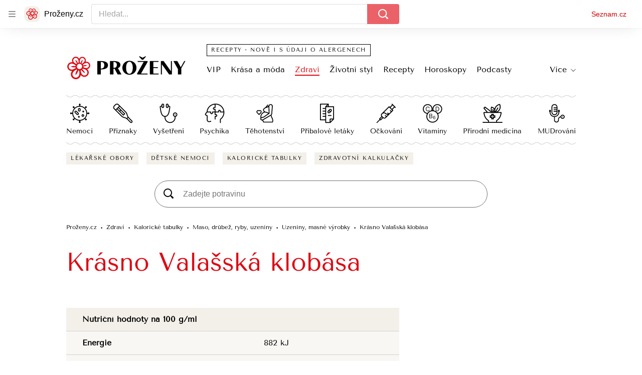

--- FILE ---
content_type: text/html; charset=utf-8
request_url: https://www.prozeny.cz/p/zdravi/potravina/maso-drubez-ryby-uzeniny/krasno-valasska-klobasa-833
body_size: 66870
content:
<!doctype html>
<html lang="cs"><head><meta charSet="utf-8"/><meta content="IE=edge" http-equiv="X-UA-Compatible"/><link as="font" crossorigin="anonymous" href="https://d50-a.sdn.cz/d_50/c_static_QN_J/WjHo/martel-700.woff2" rel="preload" type="font/woff2"/><link as="font" crossorigin="anonymous" href="https://d50-a.sdn.cz/d_50/c_static_QN_J/WjHo/martel-regular.woff2" rel="preload" type="font/woff2"/><link as="font" crossorigin="anonymous" href="https://d50-a.sdn.cz/d_50/c_static_QK_G/hbFBu/tenor-sans-regular.woff2" rel="preload" type="font/woff2"/><title>Krásno Valašská klobása - Kalorické tabulky | Zdraví</title><link data-ima-meta rel="canonical" href="https://www.prozeny.cz/p/zdravi/potravina/maso-drubez-ryby-uzeniny/krasno-valasska-klobasa-833" /><link data-ima-meta rel="previewimage" href="https://d50-a.sdn.cz/d_50/c_static_QK_G/eZtBi/Prozeny.png" /><meta data-ima-meta name="description" content="Jaké má tato potravina nutriční hodnoty podle kalorických tabulek? Obsah sacharidů, bílkovin, vlákniny a další. Víme i čím tuhle potravinu nahradit." /><meta data-ima-meta name="keywords" /><meta data-ima-meta name="robots" content="index, follow" /><meta data-ima-meta name="viewport" content="width=device-width, initial-scale=1, minimum-scale=1, viewport-fit=cover" /><meta data-ima-meta name="twitter:title" content="Krásno Valašská klobása - Kalorické tabulky | Zdraví" /><meta data-ima-meta name="twitter:description" content="Jaké má tato potravina nutriční hodnoty podle kalorických tabulek? Obsah sacharidů, bílkovin, vlákniny a další. Víme i čím tuhle potravinu nahradit." /><meta data-ima-meta name="twitter:card" content="summary" /><meta data-ima-meta name="twitter:image" content="https://d50-a.sdn.cz/d_50/c_static_QK_G/eZtBi/Prozeny.png" /><meta data-ima-meta name="twitter:url" content="https://www.prozeny.cz/p/zdravi/potravina/maso-drubez-ryby-uzeniny/krasno-valasska-klobasa-833" /><meta data-ima-meta name="twitter:site" content="" /><meta data-ima-meta property="og:title" content="Krásno Valašská klobása - Kalorické tabulky | Zdraví" /><meta data-ima-meta property="og:description" content="Jaké má tato potravina nutriční hodnoty podle kalorických tabulek? Obsah sacharidů, bílkovin, vlákniny a další. Víme i čím tuhle potravinu nahradit." /><meta data-ima-meta property="og:type" content="website" /><meta data-ima-meta property="og:image" content="https://d50-a.sdn.cz/d_50/c_static_QK_G/eZtBi/Prozeny.png" /><meta data-ima-meta property="og:url" content="https://www.prozeny.cz/p/zdravi/potravina/maso-drubez-ryby-uzeniny/krasno-valasska-klobasa-833" />
<link crossorigin="anonymous" rel="manifest" href="https://d50-a.sdn.cz/d_50/c_static_gU_F/injBa/site.webmanifest">
<link crossorigin="anonymous" rel="icon" href="https://d50-a.sdn.cz/d_50/c_static_gU_F/injBa/favicon.ico" sizes="32x32">
<link crossorigin="anonymous" rel="icon" href="https://d50-a.sdn.cz/d_50/c_static_gU_F/injBa/favicon.svg" type="image/svg+xml">
<link crossorigin="anonymous" rel="apple-touch-icon" href="https://d50-a.sdn.cz/d_50/c_static_gU_F/injBa/apple-touch-icon.png">
<link rel="preload" href="https://d50-a.sdn.cz/d_50/c_static_QM_B/47lBi/ribbon/prozeny-logo.svg" as="image" type="image/svg+xml">
<link rel="preload" href="https://d50-a.sdn.cz/d_50/c_static_QM_B/47lBi/ribbon/prozeny-icon.svg" as="image" type="image/svg+xml">
<link rel="preconnect" href="https://d94-a.sdn.cz" />
<link rel="preconnect" href="https://d795-a.sdn.cz" />
<link rel="preconnect" href="https://d50-a.sdn.cz" />
<link rel="preconnect" href="https://api-web.prozeny.cz" />
<meta name="seznam-wmt" content=7dRkWWh6pI5GczPvCsEArHdYN9sXrgF0><meta content="#ffffff" name="theme-color"/><link crossorigin="crossorigin" href="https://share.seznam.cz/report/prozeny/web" rel="preconnect"/><link crossorigin="crossorigin" href="https://api-web.prozeny.cz/v1" rel="preconnect"/><link as="style" href="//d50-a.sdn.cz/d_50/c_static_p7_A/nDJ4VEZEqCaOxZVRlFfwJkm/d2bc/static/css/app.d67c8677f51d1053.css" rel="preload" type="text/css" /><link href="//d50-a.sdn.cz/d_50/c_static_p7_A/nDJ4VEZEqCaOxZVRlFfwJkm/d2bc/static/css/app.d67c8677f51d1053.css" rel="stylesheet" onerror="this.onerror=null;this.href='/pro/static/css/app.d67c8677f51d1053.css';" /><script id="ima-revival-settings">(function (root) {
      root.$Debug = false;
      root.$IMA = root.$IMA || {};
      $IMA.SPA = false;
      $IMA.SPAPrefetch = false;
      $IMA.$PublicPath = "//d50-a.sdn.cz/d_50/c_static_p7_A/nDJ4VEZEqCaOxZVRlFfwJkm/d2bc/";
      $IMA.$RequestID = "mkfhokg0-110.gr78iaok-72c3f14a-b057-41ed-816f-722ca1b1775a";
      $IMA.$Language = "cs";
      $IMA.$Env = "prod";
      $IMA.$Debug = false;
      $IMA.$Version = "10.1.0";
      $IMA.$App = {"scrambleCss":{"hashTable":[["el","atm","focus","increasing","mol","grey","animate","just","timeline","advert","document","ogm","tpl","page","placeholder"],["button-primary","blind","css-crop","organism-type-wide","timeline-item-content-top","link","label","position-relative","wavy-separator-render-before","overflow","loaded","responsive","placeholder","fill","loader","loader-animation","loader-animation-black","loader-animation-white","layout-responsive","layout-fill","image","loader-center","crossdomain-service","crossdomain-service__icon","text-decorator__style--bold","text-decorator__style--italic","text-decorator__style--subscript","text-decorator__style--superscript","text-decorator__style--underline","accessibility-header","avatar__icon","icon-mask__border","avatar","icon_author-placeholder","icon_author-placeholder--light","facebook-share","facebook-share__icon","icon","info-link","link-icon","lock--unlocked","lock--locked","lock--unavailable","login-restricted","login-restricted__dialog","login-restricted__dialog__button","login-restricted__dialog__icon","login-restricted__dialog__text","video-media-item","video-media-item__player-container","pixel","toggle","visible","toggle--disabled","toggle__switch","toggle__input","tts-info","tts-info__icon","tts-info__login-link","tts-play-btn","tts-play-btn__play-btn","tts-play-btn__pause-btn","tts-play-btn__advert","tts-play-btn__duration","twitter-share","twitter-share__icon","video-expired-poster","video-expired-poster__expire-message-container","video-expired-poster__expire-message-icon","video-expired-poster__expire-message-text","video-loading-poster","video-loading-poster--regression","copyright","merkur-error","merkur-error__text","merkur-error__button","merkur-error__debug","merkur-placeholder","merkur-placeholder__loader","specificity","iframe-player","iframe-player__iframe","avatar-with-lock__lock","avatar-with-lock","lock","content-access-button__disabled","content-access-button__link","dialog-wrapper","info-bubble","info-bubble__inside","info-bubble__icon","info-bubble__text","discussion-link","discussion-link__icon","info-paragraph","info-paragraph__icon","screen-reader","text-placeholder","text-placeholder--big","text-placeholder--medium","text-placeholder--small","text-placeholder--w-100-p","text-placeholder--w-80-p","text-placeholder--w-60-p","text-placeholder--w-40-p","text-placeholder--w-15-p","image-placeholder--rounded-corners","image-placeholder--circular","social-link-icon","seznam-like-button","seznam-discussion-link","seznam-discussion-link__icon","seznam-discussion-link__count","seznam-subscribe-button","expand-button","expand-button-link","headline-h1","headline-h2","headline-h3","headline-h4","headline-h5","media-item-image","media-item-image-overlay-button","media-item-image-overlay-text","media-item-image-overlay-button-highlight","media-item-image-events","paragraph","image-placeholder--color-dark","image-placeholder--color-medium","image-placeholder--color-light","text-placeholder--color-dark","text-placeholder--color-medium","text-placeholder--color-light","social-link","social-link-text","allergen-info","allergen-info__circle","allergen-info__number","allergen-info__name","allergen-info--highlighted","common-input","common-input__input","common-input__content","common-input__unit","common-input--valid","common-input--invalid","common-input--typing","icon-label","icon-label__icon","icon-label__text","icon-label__value","icon-label__title","ingredients-list","ingredients-list__item","ingredients-list__allergen-tooltip","input-invalid-description","input-label","input-label__label","input-label__input-content","input-label__label-field","more-items-link","more-items-link--prev","more-items-link--next","radio-input__field","calculator__radio-input","radio-input__input","radio-input__label","radio-input--valid","radio-input--invalid","radio-input","radio-input__invalid-description","select","select__feedback","select__feedback--valid","select__feedback--invalid","select__feedback--typing","select__select","select__select--empty","select__content","select__dropdown-icon","select__dropdown-icon--open","select__option","select__option--active","select__input","select__datalist","select__datalist--open","select__valid-icon","select__invalid-description","timeline-item-info","timeline-item-info__section","timeline-item-info__date-with-separator","tooltip","tooltip_content","tooltip_content--default","tooltip_content__visible","icon--custom-color","icon-social-facebook__icon-circle","icon-social-facebook__icon-logo","advert-content","advert-container","advert","gambling-warning","gambling-warning__icon","gambling-warning__text","native-advert-wrapper","rich-content--for-article","banner__link","banner__commercial-title","banner__tag","banner__tag-title","banner__caption-text","banner__caption-author","embed","embed__accessibility","embed__accessibility--bottom","embed--fixed-height","iframe","figure__caption--hidden","figure__caption-author","figure__paid-content","figure","xpc-product","xpc-product__inactive-product","xpc-product_active-product-info__prompt-text","xpc-product_active-product-info__teaser","xpc-product_active-product-info__login-link","xpc-product_active-product-info__title","content-access-button","gallery__preview-main-image","gallery__preview-bar","gallery__preview-image","gallery__preview-image-last","gallery__preview-background","gallery__preview-foreground","gallery__preview-rest-container","gallery__preview-rest","gallery__preview-rest-icon","gallery__image-link","gallery__image-container","gallery__images-container","gallery__advert-container","gallery__expanded-container","figure__media","link-box","link-box__link","link-box__icon","link-box__text","list","li","list-ol","login-restriction-wrapper","login-restriction-wrapper__cover","login-restriction-wrapper__dialog","login-restriction-wrapper__text","login-restriction-wrapper__button","podcast-embed","podcast-embed_placeholder","podcast-embed_placeholder__header","podcast-embed_placeholder__image","podcast-embed_placeholder__play-button","poll__answer","poll__answer-text","poll__answer-result","poll__answer-percent","poll__login","poll__login-link","poll__login-icon","poll__progress-bar","poll__progress-bar-container","poll__progress-bar-block","poll__progress-bar-hundred","poll__progress-bar-thirty","poll__progress-bar-ten","poll__progress-bar-five","poll__progress-bar-one","poll__progress-bar-point-three","poll__progress-bar-point-one","poll--disabled","quiz__question","quiz__question__title","quiz__submit-wrapper","quiz__submit-button","quiz__evaluation","quiz__evaluation__title","quiz__evaluation__description","quiz__evaluation__image","quiz__evaluation__share-buttons","quiz","quiz__form--evaluated","quiz-answer__title","quiz__question__title-image","quiz-answer","quiz-answer__label","quiz-answer__radiowrapper","icon__article-molecules-radio-button","icon__article-molecules-radio-button__dot","icon__article-molecules-radio-button__border","quiz-answer__textwrapper","quiz-answer__description","quiz-answer__text-image","quiz-answer__answer-icon","icon__article-molecules-check","quiz-answer--answered","quiz-answer--correct","quiz-answer--incorrect","show-all-button","show-all-button__button","static-content__iframe-container","table","table__table","table__cell--bold","table__cell--underline","table__cell--italic","table__cell--text-left","table__cell--text-center","table__cell--text-right","video-gallery__button","video-gallery__count","video-gallery__media-image-container","video-gallery__media-image-container--selected","video-gallery__media-label","video-gallery__media-title","video-gallery__media-source","video-gallery__scroll","video-gallery__thumb","video-gallery__thumb--selected","video-gallery__media-image","video-gallery__thumbs","video-gallery__thumbs-container","video-gallery__time","video-gallery__title","video-gallery__arrow","video-gallery__scroll--next","author_content","author_content__info-wrapper","author_content--indented","author_photos","author_photos__photo","author_subscribe-btn-modal","author_subscribe-btn-modal__btn","author_subscribe-btn-modal__icon","author_subscribe-btn-modal__modal","author-badge","author-badge__name","author-badge__photo","author-badge__role","scroll-box","scroll-box__list","scroll-box__children-wrapper","scroll-box__button","scroll-box__button--hide-on-mobile","scroll-box__button--hidden","scroll-box__button--next","scroll-box__button--prev","scroll-box__button-arrow","scroll-box__button-gradient","scroll-box__button-gradient--next","scroll-box__button-gradient--prev","seznam-recommends-item","seznam-recommends-item__link","seznam-recommends-item__text-box","seznam-recommends-item__title","seznam-recommends-item__image","seznam-recommends-item__image-sizer","seznam-recommends-item__service-name","seznam-recommends-item__additional-type","seznam-recommends-item__label--is-advert","seznam-recommends-item__label--is-service","seznam-recommends-item__label-link","donate-button","donate-button__icon","donate-promo","donate-promo__icon","donate-promo__content","donate-promo__text","dropdown-list","dropdown-list_option-item","dropdown-list_option-item__link","dropdown-list_options-wrapper","collapsible","collapsible__summary","collapsible__icon","","epub-dialog","epub-dialog__content","epub-dialog__headline","epub-dialog__icon","epub-dialog__close","epub-dialog__button","headline","kindle-email-form","kindle-email-form__input","kindle-email-form__input--invalid","kindle-email-form__invalid","kindle-email-form__button","lightbox","lightbox__list","lightbox__list-image","lightbox__caption","lightbox__caption--hidden","lightbox__caption-text","lightbox__caption-author","lightbox__controls","lightbox__controls-text","lightbox__controls-button","lightbox__controls-button--hidden","lightbox__controls-button--previous","lightbox__controls-button--next","lightbox__item-image","carousel","carousel__panel","carousel__item","carousel__item-wrapper","carousel__container","carousel__container--moving","carousel__controls","carousel__controls--hidden","carousel__controls-prev","carousel__controls-next","carousel__item-title","carousel__dot-navigation","carousel__dot-navigation-item","carousel__dot-navigation-item--active","carousel__slide-counter","lock-label","paid-dialog-content","paid-dialog-content__icon","login-wall-dialog-content","login-wall-dialog-content__icon","login-wall-dialog-content__title","login-wall-dialog-content__register","login-wall-dialog-content__register-link","restricted-content-dialog","restricted-content-dialog--align-to-top","restricted-content-dialog--align-to-bottom","restricted-content-dialog--fix-to-window","restricted-content-dialog--static","restricted-content","xpc-product_active-product-info__author","xpc-product_active-product-info__description","xpc-product_active-product-info__unlocked","xpc-product_active-product-info__unlocked-icon","xpc-product_active-product-info__unlocked-text","xpc-product__loader-teaser","social-share-buttons","social-share-buttons__share-button","icon__atoms-facebook","icon__atoms-twitter","epub-button","epub-button__icon","epub-button__button","epub-button__dropdown","dropdown-list__option","dropdown-list__option-link","dropdown-list--open","epub-button__shade","social-share-popover","social-share-popover__icon","social-share-popover__button","social-share-popover__dropdown","shared-timeline__title","shared-timeline__articles-wrapper","shared-timeline-item__link","shared-timeline-item__media","shared-timeline-item__title","shared-timeline-item__bottom-gradient","subscription-placeholder","subscription-placeholder__headline","subscription-placeholder__headline--no-image","subscription-placeholder__picture","subscription-placeholder__login","edit-link","assign-email","assign-email__button","assign-email__diff-acc-prompt","restriction-wrapper","restriction-wrapper__embed-cover","facebook-post","tiktok-post__wrapper","banner__media","banner__caption","banner","media-item-image-caption","figure__caption","figure__caption-text","infobox","infobox__title","list-ul","poll__question","poll__votes-count","poll","quiz__encouragement-to-submit","quiz__evaluation__results","icon-social-facebook","media-item-image-caption-text","media-item-image-caption-box","increasing-specificity","table__cell","table__cell--predefined-style-0","table__body","quote","quote__quote","quote__footer","quote__author","author_photo","icon__author-placeholder","icon__author-placeholder--light","author_names","error-content","error-content__content","error-content__icon","error-content__title","error-content__button","error-content__footer","menu","menu__list","menu_item-link","menu_item--active","menu_item-link__icon","footer-items_list-item","footer-items_list-item__link","footer-items__list","shared-timeline","with-animated-borders__wrapper","with-animated-borders","allergens-multiselect","allergens-multiselect__button","alphabetical-list","alphabetical-list_items-by-letter","alphabetical-list_items-by-letter__letter","alphabetical-list_items-by-letter__no-results","alphabetical-list_items-by-letter__items","alphabetical-list_items-by-letter__item","alphabetical-list_items-by-letter__item-link","alphabetical-list_alphabet_alphabet-item","alphabetical-list_alphabet_alphabet-item__link","alphabetical-list_alphabet_alphabet-item__link--active","alphabetical-list_alphabet__list","alphabetical-list__wavy-separator","alphabetical-list__content","birthday-select","birthday-select__input-select","birthday-select__select","birthday-select__select-label","calculator","calculator-wrapper","calculator-wrapper__title","calculator-wrapper__subtitle","calculator-wrapper__perex","crossdomain-document-link","item__media","item__content-title","crossdomain-document-link__service","document-links","item-wrapper","foods-table__legend","foods-table__legend-item","foods-table__legend-source","foods-table__sort-title","foods-table__arrow-icon","foods-table__expand-button-wrapper","foods-table","table__cell--predefined-style-102","table__cell--predefined-style-103","table__cell--predefined-style-101","footer","footer__links","footer__social-links-text","footer__social-links","footer__social-link","footer__copyright","footer__copyright-text","your-horoscope","your-horoscope__image-wrapper","your-horoscope__image","your-horoscope__title","your-horoscope__title-link","your-horoscope__perex","your-horoscope__day","your-horoscope__section","your-horoscope__month","your-horoscope__form","your-horoscope__text-box","your-horoscope__form_text","your-horoscope__controls-change","your-horoscope__controls","your-horoscope__select_container","your-horoscope__select_dropdown","your-horoscope__form_empty","your-horoscope__form_invalid","your-horoscope__plain_button","your-horoscope__submit-button-wrapper","your-horoscope__submit_button","your-horoscope__change_button","link-card__top--common","link-card__top--ebox","link-card__headline--common","link-card__headline--ebox","link-card__global-link","link-card__global-link-icon","link-card--next-to-sidebar","link-card__items","link-card--whole-page-wide","link-label","link-label--dark","link-label--light","link-label--uppercase","medical-field-tags__items","medical-field-tags__item","medical-field-tags","our-doctors","our-doctors__map","our-doctors__map-img","our-doctors__map-img-ebox","our-doctors__mapy-com-logo","our-doctors__arrow-icon","our-doctors__wrapper","our-doctors__description","our-doctors__description-ebox","our-doctors__wrapper-ebox","our-doctors__links","our-doctors__cities","our-doctors__search-bar","search-bar_input","search-bar__mobile-wrapper","poll-wrapper","poll-wrapper__title","rating","rating__avg","rating__count","rating__star-icon","rating__star-icon--hidden","rating__star-icon--visible-full","rating__star-icon--visible-half","icon__recipe-rating-star-half-1","icon__recipe-rating-star-half-2","rating__star-icon--hover","rating__star-icon--active","rating__stars","rating__stars--vote-allowed","rich-content","gallery","instagram-post","merkur-widget","search-bar_primary-suggestion-item__image","search-bar_primary-suggestion-item__headline","search-bar_primary-suggestion-item__video","search-bar_primary-suggestion-item","search-bar_more-results-button--active","search-bar_primary-suggestion--leaflet","search-bar_primary-suggestion--doctor","search-bar_primary-suggestion--article","search-bar_primary-suggestion--active","search-bar_primary-suggestion__doctor-item","search-bar_primary-suggestion__doctor-address","search-bar","search-bar__wrapper","search-bar__input","search-bar__search-icon","search-bar__erase-button","search-bar__erase-button--hidden","search-bar__erase-button-icon","search-bar__suggestions","search-bar__primary-suggestions","search-bar__secondary-suggestions","search-bar__secondary-suggestion","search-bar__close-button","search-bar__close-button-icon","search-bar--opened","search-bar--with-suggestions","search-bar__mobile-wrapper-overflow","search-bar__search-header","search-bar--closed","search-bar_secondary-suggestion--active","search-bar_secondary-suggestion","service-logo","step","step__bullet","item__image-wrapper","item","timeline-advert--inarticle","wrapper__video","item__content","trending-queries","trending-queries__label","trending-queries__placeholder","trending-queries_list","trending-queries_list__item","with-animated-borders--vertical","with-animated-borders--horizontal","calculator-chart__desktop-graph","calculator-chart__mobile-left-axis","calculator-chart__mobile-first-row","calculator-chart__mobile-graph-wrapper","calculator-chart__mobile-graph","calculator-chart__mobile-right-axis","calculator-chart__mobile-bottom-axis-label","calculator-chart--mobile","calculator-chart--desktop","calculator-child-bmi__table-title","calculator-child-bmi__table-comment","calculator-child-height-age__table-title","calculator-child-height-age__table-comment","calculator-child-weight-to-height__table-title","calculator-child-weight-to-height__table-comment","calculator-form","calculator-form__fields","calculator-form__submit-button","calculator-form__submit-buttonsubmit-button","calculator-form__submit-button--danger","calculator-form__submit-button--warning","calculator-form__submit-button--normal","calculator-form__result-row","calculator-form__input-label-birthday-select","select__select-container","calculator-result__value","calculator-result__main-row","calculator-result--danger","calculator-result--warning","calculator-result--good","calculator-graphical-result","calculator-graphical-result__title","calculator-graphical-result__body","calculator-graphical-result__el-wavy-separator","calculator-table","calculator-table__table","calculator-table__table-cell","calculator-table__table-cell--yellow-dark","calculator-table__table-cell--yellow-light","calculator-table__table-head","calculator-table__table-body--yellow","calculator-table__table-row","calculator-table__graph-description","calculator-waist-diameter__notice","link-card-item-basic","link-card-item-basic__headline-text","link-card-item-basic__top","link-card-item-basic__headline","link-card-item-basic__subtitle","link-card-item-basic__icon","link-card-item-basic__icon--in-corner","link-card-item-basic__label-wrapper","link-card-item-basic__label","link-card-item-basic__description","link-card-item-basic__description--smaller","link-card-item-basic--next-to-sidebar","link-card-item-basic__top--description-smaller","link-card-item-basic--whole-page-wide","link-card-item-calculator","link-card-item-calculator__action-label","link-card-item-calculator__top","link-card-item-calculator__icon-wrapper","link-card-item-calculator__headline","link-card-item-calculator__description","link-card-item-calculator--next-to-sidebar","link-card-item-calculator--whole-page-wide","aria-live","advert-layout","advert-sticky","advert-skyscraper","advert-sponsor","advert-really-sticky","advert-not-available","advert-align-to-top","advert-align-to-bottom","advert-fix-to-window","royalty-sidebar","advert-adaptable","advert-repeating","branding-static-advert","branding-static-advert-sklik","advert-leaderboard","advert-branding","branding-sizer--auto","date-of-publication","date-of-publication__item","document-summary","document-summary__ai-model","document-summary__first-line","document-summary__info","document-summary__info-icon","document-summary__title","text-to-speech","text-to-speech--active","text-to-speech__width-container","text-to-speech__close-button","article-author","article-author__authors-labels","article-author__info-paragraph","article-author__","article-author__button-slot-before","article-author__button-slot-after","article-author__social-wrapper","article-author__tts-wrapper","author--multiple-authors","article-author-header","article-author-header--two-rows","article-author-header--large-author","article-author-header__top","article-author-header__top--column","article-author-header__top--row","article-author-header__top--multiple-authors","article-author-header__authors-labels","article-author-header__labels","article-author-header__button-slot-before","article-author-header__button-slot-after","article-author-header__social-wrapper","article-author-header__tts-wrapper","article-author-header__avatar","article-author-header__name","article-author-header__role","article-author-header__large-authors-labels","author-box","author-box__photo","author-box__actions","author-box__name","author-box__social-links","author-box__social-link","author-box__paragraph","author-box__role","author-box__bio","author-box__right-top-container","author-box__right-container","icon_author-placeholder--dark","author-box__photo-with-border","icon-mask","authors-directory_author-breadcrumbs","authors-directory_author-breadcrumbs__title","authors-directory_author-breadcrumbs__letter","authors-directory_author-breadcrumbs__letter--link","authors-directory_author-breadcrumbs__letter--active","authors-directory","authors-directory__list","advertorial-disclaimer","tertiary-section-menu__sections-list","tertiary-section-menu__section","breadcrumb-navigation","breadcrumb-navigation__link","seznam-recommends__content","native-advert","seznam-recommends__item","external-menu_seo-footer","external-menu_seo-footer__seznam-logo","external-menu_seo-footer__group","external-menu_seo-footer__item","external-menu_seo-footer__link","external-menu_seo-footer__list","external-menu_seo-footer__logo","external-menu_seo-footer__separator","external-menu_seo-footer__title","external-menu_seo-footer__group--additional","headline--left","headline--center","headline--right","debug","author-xpc-products__section-title","share-bar","share-bar__bubble","share-bar__bubble--without-like-button","share-bar__like","share-bar__discussion","share-bar__left","share-bar__right","share-bar__share","share-bar__share-buttons","share-bar__text","share-bar__text--hidden-on-mobile","subscribe","subscribe__button","subscribe-info","szn-discussion","related-tags__title","related-tags__item","related-tags__tag","leaderboard-timeline","shared-timeline__article","shared-timeline__item-placeholder","skyscraper-timeline","age-restriction-dialog","age-restriction-dialog__wrapper","age-restriction-dialog__arrow","age-restriction-dialog__body","age-restriction-dialog__body--storybook","age-restriction-dialog__content","age-restriction-dialog__logo","age-restriction-dialog__title","age-restriction-dialog_login-link","age-restriction-dialog_login-link__info","age-restriction-dialog_login-link__info-link","wake-lock-button--disabled","wake-lock-button__label","branding-layout","branding-loader","branding-sizer","branding-advert-code-iframe","branding-advert-creative","branding-advert-creative-background","branding-advert-iframe","branding-advert-iframe-2000","branding-page-content","branding-is-branding-shown","branding-narrow","branding__paw-container","advert-mobile-square","advert-mobile-square-inscreen","advert-mobile-square-640","article-content","section","article-perex","content","date-of-publication__updated","szn-premium","szn-premium__icon--placeholder","szn-premium__text--placeholder","szn-premium__text__description","main-media","tertiary-section-menu","tertiary-section-menu__section-link","tertiary-section-menu__section--active","top-story","external-menu_seo-footer__container","info-box","related-tags","branding","article-header","article-backlink__link","article-backlink__link-icon","daily-horoscope_card-item","daily-horoscope_card-item__top","daily-horoscope_card-item__left","daily-horoscope_card-item__section","daily-horoscope_card-item__image","daily-horoscope_card-item__perex","daily-horoscope--only-one","zodiac-sign","daily-horoscope__title","daily-horoscope","daily-horoscope__container","daily-horoscope__placeholder","daily-horoscope__article-cell","difficulty__container","external-menu_header","external-menu_header__first-row-wrapper","external-menu_header__second-row-wrapper","external-menu_header__third-row-wrapper","external-menu_header__tag-row-wrapper--show-always","external-menu_header__second-row-wrapper--show-always","external-menu_header__third-row-wrapper--show-always","external-menu_header__tag-row","external-menu_header__first-row-menu","external-menu_header__second-row-wrapper--with-icons","external-menu_header__first-row","external-menu_header__second-row","external-menu_header__second-row-menu","external-menu_header__second-row-menu--with-icons","external-menu_header__logo","external-menu_header__dropdown-list-icon","external-menu_header__dropdown-list","external-menu_header__third-row","menu_item","external-menu_header__second-row-menu--with-icons-all-active","external-menu_header__tag-row-menu","external-menu_header__third-row-menu","e-box--fiveArticles","e-box_top-article","e-box--horoscope","e-box--ourDoctors","e-box_top-article__container","e-box_top-article__text-box","e-box_top-article__headline","e-box_top-article__headline-link","e-box_top-article__image","e-box_top-article--video","e-box_content__articles-container","e-box_placeholders__articles-container","e-box_content__top-article","e-box_placeholders__top-article","e-box_content__articles","e-box_placeholders__articles","e-box_content__article-cell","e-box_placeholders__article-cell","e-box_content__article-cell-first-article","e-box_placeholders__article-cell-first-article","wrapper","e-box--threeArticles","e-box_header","e-box_header__main-title","e-box_header__title","e-box_header__first-row-menu","e-box_header__dropdown-list","e-box_header__dropdown-list-icon","e-box__dropdown-list-icon","food-category-detail__menu","food-category-detail__menu-item","food-category-detail","food-detail__content","food-detail","food-search__headline","medicaments","medicaments__title","medicaments__list","leaflet-original-titles","leaflet-original-titles__introductory-text","leaflet-original-titles__substance-text","recipe-ingredients_dishes-count","recipe-ingredients_dishes-count__setter","recipe-ingredients_dishes-count__title","recipe-ingredients_dishes-count__text","recipe-ingredients_dishes-count__icon","recipe-ingredients_dishes-count__icon-plus","recipe-ingredients_dishes-count__icon-minus","recipe-ingredients__list-container","recipe-ingredients__list","recipe-ingredients__allergens-title","recipe-ingredients__allergens-list","recipe-ingredients__list-title","recipe-ingredients__disclaimer","related-documents__headline","related-documents__container","related-documents","search-bar__search-bar","search-feed__results","search-feed__results-standard","search-feed__results-item","search-feed__results-item-article","search-feed__results-item-leaflet","search-feed__headline","search-feed__result-topics","search-feed__result-topic","search-feed__expand-button-wrapper","search-feed","tag-meta","table__cell--predefined-style-20","timeline","timeline_expand","timeline--maxFourColumns","external-menu_pregnancy","external-menu_pregnancy__trimesters","external-menu_pregnancy__weeks","king-container","king-content","king-sidebar","king-sidebar-container","king-middle-container","royalty-main","royalty-layout","royalty-vendor-bottom","royalty-wideHeader","royalty-header","royalty-footer","king-","king-top-content","king-middle-content","king-bottom-content","royalty-","royalty-bottom","royalty-branding"]]},"features":{"allowedABTests":true,"allowedPerformanceObserver":true,"discussionLide":true,"noIndex":false,"isWebPSupported":true,"isAvifSupported":false},"externalApiUrl":"https://api-web.prozeny.cz/v1","sdnStaticRootUrl":"//d50-a.sdn.cz/d_50/c_static_p7_A/nDJ4VEZEqCaOxZVRlFfwJkm/d2bc/static","sznApiConfigs":{"currentEnv":[{"name":"zpravy","externalUrl":"https://api-web.seznamzpravy.cz/v1","apiExternalUrl":"https://api-external.seznamzpravy.cz/v1"},{"name":"novinky","externalUrl":"https://api-web.novinky.cz/v1","apiExternalUrl":"https://api-external.novinky.cz/v1"},{"name":"pocasi","externalUrl":"https://api-web.pocasi.seznam.cz/v1"},{"name":"xfeed","externalUrl":"https://api-web.clanky.seznam.cz/v1","apiExternalUrl":"https://api-external.clanky.seznam.cz/v1"},{"name":"super","externalUrl":"https://api-web.super.cz/v1","apiExternalUrl":"https://api-external.super.cz/v1"},{"name":"prozeny","externalUrl":"https://api-web.prozeny.cz/v1","apiExternalUrl":"https://api-external.prozeny.cz/v1"},{"name":"garaz","externalUrl":"https://api-web.garaz.cz/v1","apiExternalUrl":"https://api-external.garaz.cz/v1"},{"name":"sport","externalUrl":"https://api-web.sport.cz/v1","apiExternalUrl":"https://api-external.sport.cz/v1"},{"name":"blogy","externalUrl":"https://api-web.medium.seznam.cz/v1","apiExternalUrl":"https://api-external.medium.seznam.cz/v1"},{"name":"campus","externalUrl":"https://api-web.campus.seznamzpravy.cz/v1"},{"name":"seoApi","externalUrl":"https://share.seznam.cz/seoapi/public"},{"name":"xpc","externalUrl":"https://share.seznam.cz/xpc/v1/api/public"}],"prod":[{"name":"zpravy","externalUrl":"https://api-web.seznamzpravy.cz/v1","apiExternalUrl":"https://api-external.seznamzpravy.cz/v1"},{"name":"novinky","externalUrl":"https://api-web.novinky.cz/v1","apiExternalUrl":"https://api-external.novinky.cz/v1"},{"name":"pocasi","externalUrl":"https://api-web.pocasi.seznam.cz/v1"},{"name":"xfeed","externalUrl":"https://api-web.clanky.seznam.cz/v1","apiExternalUrl":"https://api-external.clanky.seznam.cz/v1"},{"name":"super","externalUrl":"https://api-web.super.cz/v1","apiExternalUrl":"https://api-external.super.cz/v1"},{"name":"prozeny","externalUrl":"https://api-web.prozeny.cz/v1","apiExternalUrl":"https://api-external.prozeny.cz/v1"},{"name":"garaz","externalUrl":"https://api-web.garaz.cz/v1","apiExternalUrl":"https://api-external.garaz.cz/v1"},{"name":"sport","externalUrl":"https://api-web.sport.cz/v1","apiExternalUrl":"https://api-external.sport.cz/v1"},{"name":"blogy","externalUrl":"https://api-web.medium.seznam.cz/v1","apiExternalUrl":"https://api-external.medium.seznam.cz/v1"},{"name":"campus","externalUrl":"https://api-web.campus.seznamzpravy.cz/v1"},{"name":"seoApi","externalUrl":"https://share.seznam.cz/seoapi/public"},{"name":"xpc","externalUrl":"https://share.seznam.cz/xpc/v1/api/public"}]},"userFlags":{"sbr":false}};
      $IMA.$Protocol = "https:";
      $IMA.$Host = "www.prozeny.cz";
      $IMA.$Root = "";
      $IMA.$LanguagePartPath = "";
    })(typeof window !== 'undefined' && window !== null ? window : global);
    </script>
    <script>
      window.$IMA = window.$IMA || {};
      window.$IMA.Runner = {
        onError: function (error) {
          if (window.$Debug) {
            if (window.__IMA_HMR && window.__IMA_HMR.emitter) {
              window.__IMA_HMR.emitter.emit('error', { error: error });
            } else {
              console.error(error);
            }
          }

          fetch('https://share.seznam.cz/report/prozeny/web', {
            method: 'POST',
            headers: {
              'Content-Type': 'application/json'
            },
            body: JSON.stringify({
              $type: 'error:runner',
              referrer: document.referrer,
              url: location.href,
              params: {},
              name: error.name,
              message: error.message,
              stack: error.stack
            })
          });
        },
        onUnsupported: function () {
          fetch('https://share.seznam.cz/report/prozeny/web', {
            method: 'POST',
            headers: {
              'Content-Type': 'application/json'
            },
            body: JSON.stringify({
              $type: 'client:legacy',
              unsupported: true
            })
          });
        },
      };

      if (!window.fetch) {
        window.$IMA.Runner.scripts = ['https://d50-a.sdn.cz/d_50/c_static_gZ_D/fRbG8/js/fetch-polyfill.js'];
      }
    </script>
    <script id="ima-runner">var e;(e="undefined"!=typeof window&&null!==window?window:global).$IMA=e.$IMA||{},e.$IMA.Runner=function(e){for(var r=Object(e),t=1;t<arguments.length;t++){var n=arguments[t];if(null!=n)for(var o in n)Object.prototype.hasOwnProperty.call(n,o)&&(r[o]=n[o])}return r}({isEsVersion:!1,scriptResources:JSON.parse("{\"scripts\":[[\"//d50-a.sdn.cz/d_50/c_static_p7_A/nDJ4VEZEqCaOxZVRlFfwJkm/d2bc/static/js/app.bundle.58c5545655edd54d.js\",{\"async\":\"\",\"crossorigin\":\"anonymous\",\"fallback\":\"/pro/static/js/app.bundle.58c5545655edd54d.js\"}],[\"//d50-a.sdn.cz/d_50/c_static_p7_A/nDJ4VEZEqCaOxZVRlFfwJkm/d2bc/static/js/locale/cs.41f5ee5649536d94.js\",{\"async\":\"\",\"crossorigin\":\"anonymous\",\"fallback\":\"/pro/static/js/locale/cs.41f5ee5649536d94.js\"}]],\"esScripts\":[[\"//d50-a.sdn.cz/d_50/c_static_p7_A/nDJ4VEZEqCaOxZVRlFfwJkm/d2bc/static/js.es/app.bundle.573080058ae6b890.js\",{\"async\":\"\",\"crossorigin\":\"anonymous\",\"fallback\":\"/pro/static/js.es/app.bundle.573080058ae6b890.js\"}],[\"//d50-a.sdn.cz/d_50/c_static_p7_A/nDJ4VEZEqCaOxZVRlFfwJkm/d2bc/static/js.es/locale/cs.f67ef1b1a8446af2.js\",{\"async\":\"\",\"crossorigin\":\"anonymous\",\"fallback\":\"/pro/static/js.es/locale/cs.f67ef1b1a8446af2.js\"}]]}"),scripts:[],loadedScripts:[],testScripts:{scripts:['return typeof AbortController !== "undefined"',"return (() => { const o = { t: 1 }; return { ...o }; })() && (async () => ({}))() && !!Object.values"],esScripts:['return typeof Promise.withResolvers === "function"','return typeof Object.groupBy === "function"']},initScripts:function(){var r=e.$IMA.Runner,t=e.document.head;function n(e){try{return!!Function(e)()}catch(e){return!1}}if(r.scriptResources.esScripts&&r.testScripts.esScripts.every(n))r.isEsVersion=!0,Array.prototype.push.apply(r.scripts,r.scriptResources.esScripts);else{if(!(r.scriptResources.scripts&&r.testScripts.scripts.every(n)))return r.onUnsupported();Array.prototype.push.apply(r.scripts,r.scriptResources.scripts)}Array.isArray(r.scripts)&&r.scripts.forEach(function n(o){var a=e.document.createElement("script");if("string"==typeof o)a.src=o;else{var i=o[0],u=o[1];a.src=i,Object.keys(u).forEach(function(e){"fallback"===e&&u.fallback?a.onerror=function(){var e={};Object.keys(u).forEach(function(r){"fallback"!==r&&(e[r]=u[r])}),n([u.fallback,e])}:a.setAttribute(e,u[e])})}a.onload=function(){r.onLoad(o)},t.appendChild(a)})},run:function(){var r=e.$IMA.Runner;try{r.isEsVersion?Function(`/******/ (() => { // webpackBootstrap
/******/ 	"use strict";
/******/ 	var __webpack_modules__ = ({});
/************************************************************************/
/******/ 	// The module cache
/******/ 	var __webpack_module_cache__ = {};
/******/ 	
/******/ 	// The require function
/******/ 	function __webpack_require__(moduleId) {
/******/ 		// Check if module is in cache
/******/ 		var cachedModule = __webpack_module_cache__[moduleId];
/******/ 		if (cachedModule !== undefined) {
/******/ 			return cachedModule.exports;
/******/ 		}
/******/ 		// Create a new module (and put it into the cache)
/******/ 		var module = __webpack_module_cache__[moduleId] = {
/******/ 			id: moduleId,
/******/ 			loaded: false,
/******/ 			exports: {}
/******/ 		};
/******/ 	
/******/ 		// Execute the module function
/******/ 		__webpack_modules__[moduleId].call(module.exports, module, module.exports, __webpack_require__);
/******/ 	
/******/ 		// Flag the module as loaded
/******/ 		module.loaded = true;
/******/ 	
/******/ 		// Return the exports of the module
/******/ 		return module.exports;
/******/ 	}
/******/ 	
/******/ 	// expose the modules object (__webpack_modules__)
/******/ 	__webpack_require__.m = __webpack_modules__;
/******/ 	
/************************************************************************/
/******/ 	/* webpack/runtime/chunk loaded */
/******/ 	(() => {
/******/ 		var deferred = [];
/******/ 		__webpack_require__.O = (result, chunkIds, fn, priority) => {
/******/ 			if(chunkIds) {
/******/ 				priority = priority || 0;
/******/ 				for(var i = deferred.length; i > 0 && deferred[i - 1][2] > priority; i--) deferred[i] = deferred[i - 1];
/******/ 				deferred[i] = [chunkIds, fn, priority];
/******/ 				return;
/******/ 			}
/******/ 			var notFulfilled = Infinity;
/******/ 			for (var i = 0; i < deferred.length; i++) {
/******/ 				var [chunkIds, fn, priority] = deferred[i];
/******/ 				var fulfilled = true;
/******/ 				for (var j = 0; j < chunkIds.length; j++) {
/******/ 					if ((priority & 1 === 0 || notFulfilled >= priority) && Object.keys(__webpack_require__.O).every((key) => (__webpack_require__.O[key](chunkIds[j])))) {
/******/ 						chunkIds.splice(j--, 1);
/******/ 					} else {
/******/ 						fulfilled = false;
/******/ 						if(priority < notFulfilled) notFulfilled = priority;
/******/ 					}
/******/ 				}
/******/ 				if(fulfilled) {
/******/ 					deferred.splice(i--, 1)
/******/ 					var r = fn();
/******/ 					if (r !== undefined) result = r;
/******/ 				}
/******/ 			}
/******/ 			return result;
/******/ 		};
/******/ 	})();
/******/ 	
/******/ 	/* webpack/runtime/compat get default export */
/******/ 	(() => {
/******/ 		// getDefaultExport function for compatibility with non-harmony modules
/******/ 		__webpack_require__.n = (module) => {
/******/ 			var getter = module && module.__esModule ?
/******/ 				() => (module['default']) :
/******/ 				() => (module);
/******/ 			__webpack_require__.d(getter, { a: getter });
/******/ 			return getter;
/******/ 		};
/******/ 	})();
/******/ 	
/******/ 	/* webpack/runtime/create fake namespace object */
/******/ 	(() => {
/******/ 		var getProto = Object.getPrototypeOf ? (obj) => (Object.getPrototypeOf(obj)) : (obj) => (obj.__proto__);
/******/ 		var leafPrototypes;
/******/ 		// create a fake namespace object
/******/ 		// mode & 1: value is a module id, require it
/******/ 		// mode & 2: merge all properties of value into the ns
/******/ 		// mode & 4: return value when already ns object
/******/ 		// mode & 16: return value when it's Promise-like
/******/ 		// mode & 8|1: behave like require
/******/ 		__webpack_require__.t = function(value, mode) {
/******/ 			if(mode & 1) value = this(value);
/******/ 			if(mode & 8) return value;
/******/ 			if(typeof value === 'object' && value) {
/******/ 				if((mode & 4) && value.__esModule) return value;
/******/ 				if((mode & 16) && typeof value.then === 'function') return value;
/******/ 			}
/******/ 			var ns = Object.create(null);
/******/ 			__webpack_require__.r(ns);
/******/ 			var def = {};
/******/ 			leafPrototypes = leafPrototypes || [null, getProto({}), getProto([]), getProto(getProto)];
/******/ 			for(var current = mode & 2 && value; typeof current == 'object' && !~leafPrototypes.indexOf(current); current = getProto(current)) {
/******/ 				Object.getOwnPropertyNames(current).forEach((key) => (def[key] = () => (value[key])));
/******/ 			}
/******/ 			def['default'] = () => (value);
/******/ 			__webpack_require__.d(ns, def);
/******/ 			return ns;
/******/ 		};
/******/ 	})();
/******/ 	
/******/ 	/* webpack/runtime/define property getters */
/******/ 	(() => {
/******/ 		// define getter functions for harmony exports
/******/ 		__webpack_require__.d = (exports, definition) => {
/******/ 			for(var key in definition) {
/******/ 				if(__webpack_require__.o(definition, key) && !__webpack_require__.o(exports, key)) {
/******/ 					Object.defineProperty(exports, key, { enumerable: true, get: definition[key] });
/******/ 				}
/******/ 			}
/******/ 		};
/******/ 	})();
/******/ 	
/******/ 	/* webpack/runtime/ensure chunk */
/******/ 	(() => {
/******/ 		__webpack_require__.f = {};
/******/ 		// This file contains only the entry chunk.
/******/ 		// The chunk loading function for additional chunks
/******/ 		__webpack_require__.e = (chunkId) => {
/******/ 			return Promise.all(Object.keys(__webpack_require__.f).reduce((promises, key) => {
/******/ 				__webpack_require__.f[key](chunkId, promises);
/******/ 				return promises;
/******/ 			}, []));
/******/ 		};
/******/ 	})();
/******/ 	
/******/ 	/* webpack/runtime/get javascript chunk filename */
/******/ 	(() => {
/******/ 		// This function allow to reference async chunks
/******/ 		__webpack_require__.u = (chunkId) => {
/******/ 			// return url for filenames not based on template
/******/ 			if (chunkId === "vendors") return "static/js.es/chunk." + chunkId + ".50a86a38d86cbc31.js";
/******/ 			// return url for filenames based on template
/******/ 			return undefined;
/******/ 		};
/******/ 	})();
/******/ 	
/******/ 	/* webpack/runtime/get mini-css chunk filename */
/******/ 	(() => {
/******/ 		// This function allow to reference async chunks
/******/ 		__webpack_require__.miniCssF = (chunkId) => {
/******/ 			// return url for filenames based on template
/******/ 			return undefined;
/******/ 		};
/******/ 	})();
/******/ 	
/******/ 	/* webpack/runtime/global */
/******/ 	(() => {
/******/ 		__webpack_require__.g = (function() {
/******/ 			if (typeof globalThis === 'object') return globalThis;
/******/ 			try {
/******/ 				return this || new Function('return this')();
/******/ 			} catch (e) {
/******/ 				if (typeof window === 'object') return window;
/******/ 			}
/******/ 		})();
/******/ 	})();
/******/ 	
/******/ 	/* webpack/runtime/hasOwnProperty shorthand */
/******/ 	(() => {
/******/ 		__webpack_require__.o = (obj, prop) => (Object.prototype.hasOwnProperty.call(obj, prop))
/******/ 	})();
/******/ 	
/******/ 	/* webpack/runtime/load script */
/******/ 	(() => {
/******/ 		var inProgress = {};
/******/ 		var dataWebpackPrefix = "clanky-web:";
/******/ 		// loadScript function to load a script via script tag
/******/ 		__webpack_require__.l = (url, done, key, chunkId) => {
/******/ 			if(inProgress[url]) { inProgress[url].push(done); return; }
/******/ 			var script, needAttach;
/******/ 			if(key !== undefined) {
/******/ 				var scripts = document.getElementsByTagName("script");
/******/ 				for(var i = 0; i < scripts.length; i++) {
/******/ 					var s = scripts[i];
/******/ 					if(s.getAttribute("src") == url || s.getAttribute("data-webpack") == dataWebpackPrefix + key) { script = s; break; }
/******/ 				}
/******/ 			}
/******/ 			if(!script) {
/******/ 				needAttach = true;
/******/ 				script = document.createElement('script');
/******/ 		
/******/ 				script.charset = 'utf-8';
/******/ 				script.timeout = 120;
/******/ 				if (__webpack_require__.nc) {
/******/ 					script.setAttribute("nonce", __webpack_require__.nc);
/******/ 				}
/******/ 				script.setAttribute("data-webpack", dataWebpackPrefix + key);
/******/ 		
/******/ 				script.src = url;
/******/ 			}
/******/ 			inProgress[url] = [done];
/******/ 			var onScriptComplete = (prev, event) => {
/******/ 				// avoid mem leaks in IE.
/******/ 				script.onerror = script.onload = null;
/******/ 				clearTimeout(timeout);
/******/ 				var doneFns = inProgress[url];
/******/ 				delete inProgress[url];
/******/ 				script.parentNode && script.parentNode.removeChild(script);
/******/ 				doneFns && doneFns.forEach((fn) => (fn(event)));
/******/ 				if(prev) return prev(event);
/******/ 			}
/******/ 			var timeout = setTimeout(onScriptComplete.bind(null, undefined, { type: 'timeout', target: script }), 120000);
/******/ 			script.onerror = onScriptComplete.bind(null, script.onerror);
/******/ 			script.onload = onScriptComplete.bind(null, script.onload);
/******/ 			needAttach && document.head.appendChild(script);
/******/ 		};
/******/ 	})();
/******/ 	
/******/ 	/* webpack/runtime/make namespace object */
/******/ 	(() => {
/******/ 		// define __esModule on exports
/******/ 		__webpack_require__.r = (exports) => {
/******/ 			if(typeof Symbol !== 'undefined' && Symbol.toStringTag) {
/******/ 				Object.defineProperty(exports, Symbol.toStringTag, { value: 'Module' });
/******/ 			}
/******/ 			Object.defineProperty(exports, '__esModule', { value: true });
/******/ 		};
/******/ 	})();
/******/ 	
/******/ 	/* webpack/runtime/node module decorator */
/******/ 	(() => {
/******/ 		__webpack_require__.nmd = (module) => {
/******/ 			module.paths = [];
/******/ 			if (!module.children) module.children = [];
/******/ 			return module;
/******/ 		};
/******/ 	})();
/******/ 	
/******/ 	/* webpack/runtime/publicPath */
/******/ 	(() => {
/******/ 		__webpack_require__.p = "/pro/";
/******/ 	})();
/******/ 	
/******/ 	/* webpack/runtime/jsonp chunk loading */
/******/ 	(() => {
/******/ 		// no baseURI
/******/ 		
/******/ 		// object to store loaded and loading chunks
/******/ 		// undefined = chunk not loaded, null = chunk preloaded/prefetched
/******/ 		// [resolve, reject, Promise] = chunk loading, 0 = chunk loaded
/******/ 		var installedChunks = {
/******/ 			"runtime": 0
/******/ 		};
/******/ 		
/******/ 		__webpack_require__.f.j = (chunkId, promises) => {
/******/ 				// JSONP chunk loading for javascript
/******/ 				var installedChunkData = __webpack_require__.o(installedChunks, chunkId) ? installedChunks[chunkId] : undefined;
/******/ 				if(installedChunkData !== 0) { // 0 means "already installed".
/******/ 		
/******/ 					// a Promise means "currently loading".
/******/ 					if(installedChunkData) {
/******/ 						promises.push(installedChunkData[2]);
/******/ 					} else {
/******/ 						if("runtime" != chunkId) {
/******/ 							// setup Promise in chunk cache
/******/ 							var promise = new Promise((resolve, reject) => (installedChunkData = installedChunks[chunkId] = [resolve, reject]));
/******/ 							promises.push(installedChunkData[2] = promise);
/******/ 		
/******/ 							// start chunk loading
/******/ 							var url = __webpack_require__.p + __webpack_require__.u(chunkId);
/******/ 							// create error before stack unwound to get useful stacktrace later
/******/ 							var error = new Error();
/******/ 							var loadingEnded = (event) => {
/******/ 								if(__webpack_require__.o(installedChunks, chunkId)) {
/******/ 									installedChunkData = installedChunks[chunkId];
/******/ 									if(installedChunkData !== 0) installedChunks[chunkId] = undefined;
/******/ 									if(installedChunkData) {
/******/ 										var errorType = event && (event.type === 'load' ? 'missing' : event.type);
/******/ 										var realSrc = event && event.target && event.target.src;
/******/ 										error.message = 'Loading chunk ' + chunkId + ' failed.\\n(' + errorType + ': ' + realSrc + ')';
/******/ 										error.name = 'ChunkLoadError';
/******/ 										error.type = errorType;
/******/ 										error.request = realSrc;
/******/ 										installedChunkData[1](error);
/******/ 									}
/******/ 								}
/******/ 							};
/******/ 							__webpack_require__.l(url, loadingEnded, "chunk-" + chunkId, chunkId);
/******/ 						} else installedChunks[chunkId] = 0;
/******/ 					}
/******/ 				}
/******/ 		};
/******/ 		
/******/ 		// no prefetching
/******/ 		
/******/ 		// no preloaded
/******/ 		
/******/ 		// no HMR
/******/ 		
/******/ 		// no HMR manifest
/******/ 		
/******/ 		__webpack_require__.O.j = (chunkId) => (installedChunks[chunkId] === 0);
/******/ 		
/******/ 		// install a JSONP callback for chunk loading
/******/ 		var webpackJsonpCallback = (parentChunkLoadingFunction, data) => {
/******/ 			var [chunkIds, moreModules, runtime] = data;
/******/ 			// add "moreModules" to the modules object,
/******/ 			// then flag all "chunkIds" as loaded and fire callback
/******/ 			var moduleId, chunkId, i = 0;
/******/ 			if(chunkIds.some((id) => (installedChunks[id] !== 0))) {
/******/ 				for(moduleId in moreModules) {
/******/ 					if(__webpack_require__.o(moreModules, moduleId)) {
/******/ 						__webpack_require__.m[moduleId] = moreModules[moduleId];
/******/ 					}
/******/ 				}
/******/ 				if(runtime) var result = runtime(__webpack_require__);
/******/ 			}
/******/ 			if(parentChunkLoadingFunction) parentChunkLoadingFunction(data);
/******/ 			for(;i < chunkIds.length; i++) {
/******/ 				chunkId = chunkIds[i];
/******/ 				if(__webpack_require__.o(installedChunks, chunkId) && installedChunks[chunkId]) {
/******/ 					installedChunks[chunkId][0]();
/******/ 				}
/******/ 				installedChunks[chunkId] = 0;
/******/ 			}
/******/ 			return __webpack_require__.O(result);
/******/ 		}
/******/ 		
/******/ 		var chunkLoadingGlobal = globalThis["webpackChunkclanky_web"] = globalThis["webpackChunkclanky_web"] || [];
/******/ 		chunkLoadingGlobal.forEach(webpackJsonpCallback.bind(null, 0));
/******/ 		chunkLoadingGlobal.push = webpackJsonpCallback.bind(null, chunkLoadingGlobal.push.bind(chunkLoadingGlobal));
/******/ 	})();
/******/ 	
/************************************************************************/
/******/ 	
/******/ 	
/******/ })()
;`)():Function(`/******/ (() => { // webpackBootstrap
/******/ 	"use strict";
/******/ 	var __webpack_modules__ = ({});
/************************************************************************/
/******/ 	// The module cache
/******/ 	var __webpack_module_cache__ = {};
/******/ 	
/******/ 	// The require function
/******/ 	function __webpack_require__(moduleId) {
/******/ 		// Check if module is in cache
/******/ 		var cachedModule = __webpack_module_cache__[moduleId];
/******/ 		if (cachedModule !== undefined) {
/******/ 			return cachedModule.exports;
/******/ 		}
/******/ 		// Create a new module (and put it into the cache)
/******/ 		var module = __webpack_module_cache__[moduleId] = {
/******/ 			id: moduleId,
/******/ 			loaded: false,
/******/ 			exports: {}
/******/ 		};
/******/ 	
/******/ 		// Execute the module function
/******/ 		__webpack_modules__[moduleId].call(module.exports, module, module.exports, __webpack_require__);
/******/ 	
/******/ 		// Flag the module as loaded
/******/ 		module.loaded = true;
/******/ 	
/******/ 		// Return the exports of the module
/******/ 		return module.exports;
/******/ 	}
/******/ 	
/******/ 	// expose the modules object (__webpack_modules__)
/******/ 	__webpack_require__.m = __webpack_modules__;
/******/ 	
/************************************************************************/
/******/ 	/* webpack/runtime/chunk loaded */
/******/ 	(() => {
/******/ 		var deferred = [];
/******/ 		__webpack_require__.O = (result, chunkIds, fn, priority) => {
/******/ 			if(chunkIds) {
/******/ 				priority = priority || 0;
/******/ 				for(var i = deferred.length; i > 0 && deferred[i - 1][2] > priority; i--) deferred[i] = deferred[i - 1];
/******/ 				deferred[i] = [chunkIds, fn, priority];
/******/ 				return;
/******/ 			}
/******/ 			var notFulfilled = Infinity;
/******/ 			for (var i = 0; i < deferred.length; i++) {
/******/ 				var [chunkIds, fn, priority] = deferred[i];
/******/ 				var fulfilled = true;
/******/ 				for (var j = 0; j < chunkIds.length; j++) {
/******/ 					if ((priority & 1 === 0 || notFulfilled >= priority) && Object.keys(__webpack_require__.O).every((key) => (__webpack_require__.O[key](chunkIds[j])))) {
/******/ 						chunkIds.splice(j--, 1);
/******/ 					} else {
/******/ 						fulfilled = false;
/******/ 						if(priority < notFulfilled) notFulfilled = priority;
/******/ 					}
/******/ 				}
/******/ 				if(fulfilled) {
/******/ 					deferred.splice(i--, 1)
/******/ 					var r = fn();
/******/ 					if (r !== undefined) result = r;
/******/ 				}
/******/ 			}
/******/ 			return result;
/******/ 		};
/******/ 	})();
/******/ 	
/******/ 	/* webpack/runtime/compat get default export */
/******/ 	(() => {
/******/ 		// getDefaultExport function for compatibility with non-harmony modules
/******/ 		__webpack_require__.n = (module) => {
/******/ 			var getter = module && module.__esModule ?
/******/ 				() => (module['default']) :
/******/ 				() => (module);
/******/ 			__webpack_require__.d(getter, { a: getter });
/******/ 			return getter;
/******/ 		};
/******/ 	})();
/******/ 	
/******/ 	/* webpack/runtime/create fake namespace object */
/******/ 	(() => {
/******/ 		var getProto = Object.getPrototypeOf ? (obj) => (Object.getPrototypeOf(obj)) : (obj) => (obj.__proto__);
/******/ 		var leafPrototypes;
/******/ 		// create a fake namespace object
/******/ 		// mode & 1: value is a module id, require it
/******/ 		// mode & 2: merge all properties of value into the ns
/******/ 		// mode & 4: return value when already ns object
/******/ 		// mode & 16: return value when it's Promise-like
/******/ 		// mode & 8|1: behave like require
/******/ 		__webpack_require__.t = function(value, mode) {
/******/ 			if(mode & 1) value = this(value);
/******/ 			if(mode & 8) return value;
/******/ 			if(typeof value === 'object' && value) {
/******/ 				if((mode & 4) && value.__esModule) return value;
/******/ 				if((mode & 16) && typeof value.then === 'function') return value;
/******/ 			}
/******/ 			var ns = Object.create(null);
/******/ 			__webpack_require__.r(ns);
/******/ 			var def = {};
/******/ 			leafPrototypes = leafPrototypes || [null, getProto({}), getProto([]), getProto(getProto)];
/******/ 			for(var current = mode & 2 && value; typeof current == 'object' && !~leafPrototypes.indexOf(current); current = getProto(current)) {
/******/ 				Object.getOwnPropertyNames(current).forEach((key) => (def[key] = () => (value[key])));
/******/ 			}
/******/ 			def['default'] = () => (value);
/******/ 			__webpack_require__.d(ns, def);
/******/ 			return ns;
/******/ 		};
/******/ 	})();
/******/ 	
/******/ 	/* webpack/runtime/define property getters */
/******/ 	(() => {
/******/ 		// define getter functions for harmony exports
/******/ 		__webpack_require__.d = (exports, definition) => {
/******/ 			for(var key in definition) {
/******/ 				if(__webpack_require__.o(definition, key) && !__webpack_require__.o(exports, key)) {
/******/ 					Object.defineProperty(exports, key, { enumerable: true, get: definition[key] });
/******/ 				}
/******/ 			}
/******/ 		};
/******/ 	})();
/******/ 	
/******/ 	/* webpack/runtime/ensure chunk */
/******/ 	(() => {
/******/ 		__webpack_require__.f = {};
/******/ 		// This file contains only the entry chunk.
/******/ 		// The chunk loading function for additional chunks
/******/ 		__webpack_require__.e = (chunkId) => {
/******/ 			return Promise.all(Object.keys(__webpack_require__.f).reduce((promises, key) => {
/******/ 				__webpack_require__.f[key](chunkId, promises);
/******/ 				return promises;
/******/ 			}, []));
/******/ 		};
/******/ 	})();
/******/ 	
/******/ 	/* webpack/runtime/get javascript chunk filename */
/******/ 	(() => {
/******/ 		// This function allow to reference async chunks
/******/ 		__webpack_require__.u = (chunkId) => {
/******/ 			// return url for filenames not based on template
/******/ 			if (chunkId === "vendors") return "static/js/chunk." + chunkId + ".de294dd1a7f2af90.js";
/******/ 			// return url for filenames based on template
/******/ 			return undefined;
/******/ 		};
/******/ 	})();
/******/ 	
/******/ 	/* webpack/runtime/global */
/******/ 	(() => {
/******/ 		__webpack_require__.g = (function() {
/******/ 			if (typeof globalThis === 'object') return globalThis;
/******/ 			try {
/******/ 				return this || new Function('return this')();
/******/ 			} catch (e) {
/******/ 				if (typeof window === 'object') return window;
/******/ 			}
/******/ 		})();
/******/ 	})();
/******/ 	
/******/ 	/* webpack/runtime/hasOwnProperty shorthand */
/******/ 	(() => {
/******/ 		__webpack_require__.o = (obj, prop) => (Object.prototype.hasOwnProperty.call(obj, prop))
/******/ 	})();
/******/ 	
/******/ 	/* webpack/runtime/load script */
/******/ 	(() => {
/******/ 		var inProgress = {};
/******/ 		var dataWebpackPrefix = "clanky-web:";
/******/ 		// loadScript function to load a script via script tag
/******/ 		__webpack_require__.l = (url, done, key, chunkId) => {
/******/ 			if(inProgress[url]) { inProgress[url].push(done); return; }
/******/ 			var script, needAttach;
/******/ 			if(key !== undefined) {
/******/ 				var scripts = document.getElementsByTagName("script");
/******/ 				for(var i = 0; i < scripts.length; i++) {
/******/ 					var s = scripts[i];
/******/ 					if(s.getAttribute("src") == url || s.getAttribute("data-webpack") == dataWebpackPrefix + key) { script = s; break; }
/******/ 				}
/******/ 			}
/******/ 			if(!script) {
/******/ 				needAttach = true;
/******/ 				script = document.createElement('script');
/******/ 		
/******/ 				script.charset = 'utf-8';
/******/ 				script.timeout = 120;
/******/ 				if (__webpack_require__.nc) {
/******/ 					script.setAttribute("nonce", __webpack_require__.nc);
/******/ 				}
/******/ 				script.setAttribute("data-webpack", dataWebpackPrefix + key);
/******/ 		
/******/ 				script.src = url;
/******/ 			}
/******/ 			inProgress[url] = [done];
/******/ 			var onScriptComplete = (prev, event) => {
/******/ 				// avoid mem leaks in IE.
/******/ 				script.onerror = script.onload = null;
/******/ 				clearTimeout(timeout);
/******/ 				var doneFns = inProgress[url];
/******/ 				delete inProgress[url];
/******/ 				script.parentNode && script.parentNode.removeChild(script);
/******/ 				doneFns && doneFns.forEach((fn) => (fn(event)));
/******/ 				if(prev) return prev(event);
/******/ 			}
/******/ 			var timeout = setTimeout(onScriptComplete.bind(null, undefined, { type: 'timeout', target: script }), 120000);
/******/ 			script.onerror = onScriptComplete.bind(null, script.onerror);
/******/ 			script.onload = onScriptComplete.bind(null, script.onload);
/******/ 			needAttach && document.head.appendChild(script);
/******/ 		};
/******/ 	})();
/******/ 	
/******/ 	/* webpack/runtime/make namespace object */
/******/ 	(() => {
/******/ 		// define __esModule on exports
/******/ 		__webpack_require__.r = (exports) => {
/******/ 			if(typeof Symbol !== 'undefined' && Symbol.toStringTag) {
/******/ 				Object.defineProperty(exports, Symbol.toStringTag, { value: 'Module' });
/******/ 			}
/******/ 			Object.defineProperty(exports, '__esModule', { value: true });
/******/ 		};
/******/ 	})();
/******/ 	
/******/ 	/* webpack/runtime/node module decorator */
/******/ 	(() => {
/******/ 		__webpack_require__.nmd = (module) => {
/******/ 			module.paths = [];
/******/ 			if (!module.children) module.children = [];
/******/ 			return module;
/******/ 		};
/******/ 	})();
/******/ 	
/******/ 	/* webpack/runtime/publicPath */
/******/ 	(() => {
/******/ 		__webpack_require__.p = "/pro/";
/******/ 	})();
/******/ 	
/******/ 	/* webpack/runtime/jsonp chunk loading */
/******/ 	(() => {
/******/ 		// no baseURI
/******/ 		
/******/ 		// object to store loaded and loading chunks
/******/ 		// undefined = chunk not loaded, null = chunk preloaded/prefetched
/******/ 		// [resolve, reject, Promise] = chunk loading, 0 = chunk loaded
/******/ 		var installedChunks = {
/******/ 			"runtime": 0
/******/ 		};
/******/ 		
/******/ 		__webpack_require__.f.j = (chunkId, promises) => {
/******/ 				// JSONP chunk loading for javascript
/******/ 				var installedChunkData = __webpack_require__.o(installedChunks, chunkId) ? installedChunks[chunkId] : undefined;
/******/ 				if(installedChunkData !== 0) { // 0 means "already installed".
/******/ 		
/******/ 					// a Promise means "currently loading".
/******/ 					if(installedChunkData) {
/******/ 						promises.push(installedChunkData[2]);
/******/ 					} else {
/******/ 						if("runtime" != chunkId) {
/******/ 							// setup Promise in chunk cache
/******/ 							var promise = new Promise((resolve, reject) => (installedChunkData = installedChunks[chunkId] = [resolve, reject]));
/******/ 							promises.push(installedChunkData[2] = promise);
/******/ 		
/******/ 							// start chunk loading
/******/ 							var url = __webpack_require__.p + __webpack_require__.u(chunkId);
/******/ 							// create error before stack unwound to get useful stacktrace later
/******/ 							var error = new Error();
/******/ 							var loadingEnded = (event) => {
/******/ 								if(__webpack_require__.o(installedChunks, chunkId)) {
/******/ 									installedChunkData = installedChunks[chunkId];
/******/ 									if(installedChunkData !== 0) installedChunks[chunkId] = undefined;
/******/ 									if(installedChunkData) {
/******/ 										var errorType = event && (event.type === 'load' ? 'missing' : event.type);
/******/ 										var realSrc = event && event.target && event.target.src;
/******/ 										error.message = 'Loading chunk ' + chunkId + ' failed.\\n(' + errorType + ': ' + realSrc + ')';
/******/ 										error.name = 'ChunkLoadError';
/******/ 										error.type = errorType;
/******/ 										error.request = realSrc;
/******/ 										installedChunkData[1](error);
/******/ 									}
/******/ 								}
/******/ 							};
/******/ 							__webpack_require__.l(url, loadingEnded, "chunk-" + chunkId, chunkId);
/******/ 						} else installedChunks[chunkId] = 0;
/******/ 					}
/******/ 				}
/******/ 		};
/******/ 		
/******/ 		// no prefetching
/******/ 		
/******/ 		// no preloaded
/******/ 		
/******/ 		// no HMR
/******/ 		
/******/ 		// no HMR manifest
/******/ 		
/******/ 		__webpack_require__.O.j = (chunkId) => (installedChunks[chunkId] === 0);
/******/ 		
/******/ 		// install a JSONP callback for chunk loading
/******/ 		var webpackJsonpCallback = (parentChunkLoadingFunction, data) => {
/******/ 			var [chunkIds, moreModules, runtime] = data;
/******/ 			// add "moreModules" to the modules object,
/******/ 			// then flag all "chunkIds" as loaded and fire callback
/******/ 			var moduleId, chunkId, i = 0;
/******/ 			if(chunkIds.some((id) => (installedChunks[id] !== 0))) {
/******/ 				for(moduleId in moreModules) {
/******/ 					if(__webpack_require__.o(moreModules, moduleId)) {
/******/ 						__webpack_require__.m[moduleId] = moreModules[moduleId];
/******/ 					}
/******/ 				}
/******/ 				if(runtime) var result = runtime(__webpack_require__);
/******/ 			}
/******/ 			if(parentChunkLoadingFunction) parentChunkLoadingFunction(data);
/******/ 			for(;i < chunkIds.length; i++) {
/******/ 				chunkId = chunkIds[i];
/******/ 				if(__webpack_require__.o(installedChunks, chunkId) && installedChunks[chunkId]) {
/******/ 					installedChunks[chunkId][0]();
/******/ 				}
/******/ 				installedChunks[chunkId] = 0;
/******/ 			}
/******/ 			return __webpack_require__.O(result);
/******/ 		}
/******/ 		
/******/ 		var chunkLoadingGlobal = self["webpackChunkclanky_web"] = self["webpackChunkclanky_web"] || [];
/******/ 		chunkLoadingGlobal.forEach(webpackJsonpCallback.bind(null, 0));
/******/ 		chunkLoadingGlobal.push = webpackJsonpCallback.bind(null, chunkLoadingGlobal.push.bind(chunkLoadingGlobal));
/******/ 	})();
/******/ 	
/************************************************************************/
/******/ 	
/******/ 	
/******/ })()
;`)(),r.onRun()}catch(e){r.onError(e)}},onLoad:function(r){var t=e.$IMA.Runner;t.loadedScripts.push("string"==typeof r?r:r[0]),t.scripts.length===t.loadedScripts.length&&t.run()},onError:function(e){console.error("IMA Runner ERROR:",e),window.__IMA_HMR&&window.__IMA_HMR.emitter&&window.$Debug&&window.__IMA_HMR.emitter.emit("error",{error:e})},onUnsupported:function(){console.warn("Unsupported environment, the app runtime was not executed.")},onRun:function(){}},e.$IMA.Runner||{}),e.$IMA.Runner.initScripts(),Object.seal(e.$IMA.Runner);</script></head><body><div id="fb-root"></div><div id="szn-clanky"><div class="skin-peach view-adapter" data-dot="page-landing-page" data-dot-data="{&quot;section&quot;:&quot;zdravi&quot;}"><div class="ogm-ribbon" data-dot="ogm-ribbon" style="height:56px"><style>.szn-suggest-list--dark{--color-box-background: #333;--color-box-border: #555;--color-element-background: #555;--color-text: #f0f0f0;--color-text-metadata: #999;--color-bakground-metadata: #fff;--color-button: #f0f0f0;--color-miniapp-label: #999;--color-label: #999}.szn-suggest-list--light,.szn-suggest-list--system{--color-box-background: #fff;--color-box-border: #eee;--color-element-background: #eee;--color-text: #111;--color-text-metadata: #999;--color-bakground-metadata: #fff;--color-button: #111;--color-miniapp-label: #999;--color-label: #999}@media (prefers-color-scheme: dark){.szn-suggest-list--system{--color-box-background: #333;--color-box-border: #555;--color-element-background: #555;--color-text: #f0f0f0;--color-text-metadata: #999;--color-bakground-metadata: #fff;--color-button: #f0f0f0;--color-miniapp-label: #999;--color-label: #999}}.szn-suggest-list{position:relative;z-index:401;font-family:Arial CE,Arial,Helvetica CE,Helvetica,sans-serif}.szn-suggest-list--overlay-off{position:relative;z-index:401}.szn-suggest-list__overlay{position:absolute;inset:0;z-index:400;min-width:100%;min-height:100%;background-color:transparent;opacity:0}.szn-suggest-list__overlay__cover{position:relative;inset:0;z-index:400;min-width:100%;min-height:100%;background-color:#000}@keyframes fadeOut{0%{opacity:1}to{opacity:0}}@keyframes fadeIn{0%{opacity:0}to{opacity:1}}.szn-suggest-list__list{margin:0;padding:0;list-style:none}.szn-suggest-list__list--boxed{border:1px solid #eee;border-radius:4px;overflow:hidden;background-color:#fff;box-shadow:0 2px 4px #0003}.szn-suggest-list__item{margin:0;padding:10px 12px}.szn-suggest-list__item--indented{padding-left:56px}.szn-suggest-list__item--text{padding-top:4px;padding-bottom:4px;cursor:pointer}.szn-suggest-list__item--text:first-child{margin-top:8px}.szn-suggest-list__item--text:last-child{margin-bottom:8px}.szn-suggest-list__item--text.szn-suggest-list__item--selected{background-color:#eee}.szn-suggest-list__text{display:flex;flex-flow:row nowrap;justify-content:flex-start}@supports (display: -webkit-box){.szn-suggest-list__text{min-height:36px;overflow:hidden;align-items:center}}.szn-suggest-list__text-value{display:inline-block;margin:4px 0;max-width:calc(100% - 50px);flex-shrink:0;overflow:hidden;font-size:16px;font-weight:700;line-height:36px;color:#111;white-space:nowrap}.szn-suggest-list__text-value--short{max-width:calc(100% - 82px);text-overflow:ellipsis}@supports (display: -webkit-box){.szn-suggest-list__text-value{display:-webkit-box;-webkit-line-clamp:2;-webkit-box-orient:vertical;line-height:18px;white-space:normal;text-overflow:ellipsis}}.szn-suggest-list__text-value--emphasized{font-weight:400}.szn-suggest-list__text-metadata--text{display:inline-block;overflow:hidden;font-size:14px;line-height:36px;color:#999;white-space:nowrap;text-overflow:ellipsis}.szn-suggest-list__text-metadata--image{display:inline-block;border-radius:8px;width:32px;height:32px;flex-shrink:0;overflow:hidden;background-position:center center;background-size:cover;background-repeat:no-repeat}.szn-suggest-list__text-metadata--image--dark{opacity:.9}.szn-suggest-list__text-metadata--image--rounded{border-radius:50%}.szn-suggest-list__text-metadata--leading{display:inline-block;margin-right:12px;width:32px;height:32px;flex-shrink:0;overflow:hidden}.szn-suggest-list__text-metadata-container{display:flex;height:36px;flex-grow:1;overflow:hidden;flex-wrap:wrap;justify-content:space-between;white-space:nowrap}.szn-suggest-list__text-bottom-metadata-container{display:flex;margin-top:2px;height:16px;flex-grow:1;overflow:hidden;flex-wrap:wrap;justify-content:space-between;align-items:flex-end}.szn-suggest-list__text-metadata--bottom{padding:2px 0;height:16px;font-weight:400;line-height:12px}.szn-suggest-list__text-bottom-metadata-container .szn-suggest-list__text-metadata--bottom{font-size:12px}.szn-suggest-list__text-metadata-container--prioritize-aside-meta-data{flex-direction:row-reverse}.szn-suggest-list__text-metadata--trailing{margin-left:8px;max-width:calc(100% - 8px);flex:0 0 auto}.szn-suggest-list__text-button+.szn-suggest-list__text-metadata--trailing{max-width:calc(100% - 40px)}.szn-suggest-list__text-metadata--text.szn-suggest-list__text-metadata--trailing:before{content:"\2013  "}.szn-suggest-list__text-metadata--aside{margin-left:8px;flex:0 0 auto;text-align:right}.szn-suggest-list__text-button{display:flex;margin:auto 4px;border:none;border-radius:50%;min-width:32px;min-height:32px;justify-content:center;align-items:center;background:none;cursor:pointer;opacity:.4}.szn-suggest-list__text-button svg{fill:#111}.szn-suggest-list__text-button:hover{opacity:1}.szn-suggest-list__text-button-icon{width:13px;height:13px}.szn-suggest-list__miniapp-label{display:block;margin:0 0 8px;font-size:14px;line-height:20px;color:#999}.szn-suggest-list__miniapp-value{display:block;margin:0;font-size:16px;font-weight:700;line-height:20px;color:#111}.szn-suggest-list__item--miniapp{border-top:1px solid #eee;border-bottom:1px solid #eee}.szn-suggest-list__item--miniapp:first-child{border-top:none}.szn-suggest-list__item--miniapp:last-child{border-bottom:none}.szn-suggest-list__item--miniapp+.szn-suggest-list__item--miniapp{border-top:none}.szn-suggest-list__item--label{padding-top:4px;padding-bottom:4px}.szn-suggest-list__item--label:first-child{margin-top:8px}.szn-suggest-list__item--label:last-child{margin-bottom:8px}.szn-suggest-list__label-value{display:block;margin:0;font-size:14px;line-height:20px;color:#999;white-space:nowrap}.szn-suggest-list__tiled-list{margin-bottom:8px;overflow-x:auto}.szn-suggest-list__tiled-list ul{display:inline-flex;margin:0 6px 0 8px;padding:0;overflow-x:auto;list-style:none}.szn-suggest-list__tiled-item{display:inline-block;position:relative;box-sizing:border-box;padding:8px;width:120px;cursor:pointer}.szn-suggest-list__tiled-text-value{display:inline-block;margin-top:8px;max-width:100%;flex-shrink:0;overflow:hidden;font-size:14px;font-weight:700;line-height:36px;text-align:left;color:#111;white-space:nowrap}.szn-suggest-list__tiled-text-value--emphasized{font-weight:400}@supports (display: -webkit-box){.szn-suggest-list__tiled-text-value{display:-webkit-box;-webkit-line-clamp:2;-webkit-box-orient:vertical;line-height:18px;white-space:normal;text-overflow:ellipsis}}.szn-suggest-list__tiled-item.szn-suggest-list__item--selected{border-radius:4px;background-color:#eee}.szn-suggest-list__tiled-text-metadata{margin:0;border-radius:8px;width:104px;height:104px;flex-shrink:0;overflow:hidden;background-color:#fff;opacity:.9}.szn-suggest-list__tiled-text-metadata--image{display:block;width:104px;height:104px;background-position:center center;background-size:contain;background-repeat:no-repeat;mix-blend-mode:multiply}@supports (display: var(--prop)){.szn-suggest-list__list--boxed{border:1px solid var(--color-box-border);background-color:var(--color-box-background)}.szn-suggest-list__item--text.szn-suggest-list__item--selected{background-color:var(--color-element-background)}.szn-suggest-list__text-value{color:var(--color-text)}.szn-suggest-list__text-metadata--text{color:var(--color-text-metadata)}.szn-suggest-list__text-button svg{fill:var(--color-button)}.szn-suggest-list__miniapp-label{color:var(--color-miniapp-label)}.szn-suggest-list__miniapp-value{color:var(--color-text)}.szn-suggest-list__item--miniapp{border-top:1px solid var(--color-box-border);border-bottom:1px solid var(--color-box-border)}.szn-suggest-list__label-value{color:var(--color-label)}.szn-suggest-list__tiled-text-value{color:var(--color-text)}.szn-suggest-list__tiled-item.szn-suggest-list__item--selected{background-color:var(--color-element-background)}.szn-suggest-list__tiled-text-metadata{background-color:var(--color-bakground-metadata)}}.szn-suggest-list__item--buttons{display:flex;margin-top:auto;padding-bottom:24px;justify-content:center;gap:16px}.szn-suggest-list__button{border:0;border-radius:100px;padding:8px 16px;justify-content:center;font-weight:700;background:#f4f4f4}.szn-suggest-list__button:hover{color:var(--color-text)}.szn-mobile-input-with-suggest-list--dark{--color-input-background: #333;--color-input-shadow: #111;--color-text: #f0f0f0;--color-text-placeholder: #999;--color-box-background: #333;--color-button-primary: #c00;--color-button-search: #f0f0f0;--color-button-roundedBackground: #eee;--color-button-close: #000;--color-button-clear: #999;--color-button-back: #f0f0f0;--color-button-disabled: #999}.szn-mobile-input-with-suggest-list--light,.szn-mobile-input-with-suggest-list--system{--color-input-background: #fff;--color-input-shadow: #ccc;--color-text: #111;--color-text-placeholder: #999;--color-box-background: #fff;--color-button-primary: #c00;--color-button-search: #f0f0f0;--color-button-roundedBackground: #eee;--color-button-close: #000;--color-button-clear: #999;--color-button-back: #111;--color-button-disabled: #999}@media (prefers-color-scheme: dark){.szn-mobile-input-with-suggest-list--system{--color-input-background: #333;--color-input-shadow: #111;--color-text: #f0f0f0;--color-text-placeholder: #999;--color-box-background: #333;--color-button-primary: #c00;--color-button-search: #f0f0f0;--color-button-keyboardBackground: #f0f0f0;--color-button-keyboard: #404040;--color-button-roundedBackground: #eee;--color-button-close: #000;--color-button-clear: #999;--color-button-back: #f0f0f0;--color-button-disabled: #999}}.szn-mobile-input-with-suggest-list--dark,.szn-mobile-input-with-suggest-list--light,.szn-mobile-input-with-suggest-list--system{height:100%}.szn-mobile-input-with-suggest-list__controlPanel{display:flex;position:fixed;left:0;top:0;z-index:10000;box-sizing:border-box;border:none;padding:8px;width:100%;height:56px;align-items:center;background-color:var(--color-input-background);box-shadow:0 0 8px var(--color-input-shadow)}.szn-mobile-input-with-suggest-list__controlPanel__input-2,.szn-mobile-input-with-suggest-list__controlPanel__input-3{box-sizing:border-box;margin:0;outline:none;border:none;height:40px;overflow:hidden;color:var(--color-text);background-color:var(--color-input-background)}.szn-mobile-input-with-suggest-list__controlPanel__input-2::placeholder,.szn-mobile-input-with-suggest-list__controlPanel__input-3::placeholder{color:var(--color-text-placeholder)}.szn-mobile-input-with-suggest-list__controlPanel__input-2{width:calc(100vw - 112px)}.szn-mobile-input-with-suggest-list__controlPanel__input-3{width:calc(100vw - 160px)}.szn-mobile-input-with-suggest-list__suggestList{position:fixed;left:0;top:56px;z-index:9999;width:100vw;height:calc(100% - 56px);overflow-y:scroll;background-color:var(--color-box-background)}@keyframes speakingLeft{0%{transform:translate(0)}20%{transform:translate(-4px)}50%{transform:translate(7.5px)}80%{transform:translate(-4px)}to{transform:translate(0)}}@keyframes speakingRight{0%{transform:translate(0)}20%{transform:translate(4px)}50%{transform:translate(-7.5px)}80%{transform:translate(4px)}to{transform:translate(0)}}@keyframes speaking{0%{transform:scale(1)}20%{transform:scaleX(1.5)}50%{transform:scaleX(.25)}80%{transform:scaleX(1.5)}to{transform:scale(1)}}.szn-mobile-input-with-suggest-list__button{display:flex;margin:0;outline:none;border:transparent;border-radius:4px;padding:0;width:48px;height:40px;justify-content:center;align-items:center;background-color:transparent;background-position:center;background-repeat:no-repeat;cursor:pointer}.szn-mobile-input-with-suggest-list__button--primary{background-color:var(--color-button-primary)}.szn-mobile-input-with-suggest-list__button--rounded{border-radius:50%;height:48px;background-color:var(--color-button-roundedBackground)}.szn-mobile-input-with-suggest-list__button--icon-search svg path{color:var(--color-button-search);fill:var(--color-button-search)}.szn-mobile-input-with-suggest-list__button--icon-clear{color:var(--color-button-clear);fill:var(--color-button-clear)}.szn-mobile-input-with-suggest-list__button--icon-back{color:var(--color-button-back);fill:var(--color-button-back)}.szn-mobile-input-with-suggest-list__button--icon-close{color:var(--color-button-close);fill:var(--color-button-close)}.szn-mobile-input-with-suggest-list__button--disabled{background-color:var(--color-button-disabled);cursor:not-allowed}.ribbon-badge{display:flex;z-index:9001;min-width:50px;height:42px;flex-shrink:0;justify-content:flex-end;align-items:center}@media all and (min-width: 600px){.ribbon-badge{min-width:192px}}.ribbon-badge szn-login-widget{--icon: var(--ribbon-notifications-color, #c0c0c0);--icon-hover: var(--ribbon-notifications-color-hover, #000000)}.ribbon-button{display:flex;position:relative;flex-shrink:0;align-items:center;text-decoration:none}.ribbon-button__button{display:flex;box-sizing:border-box;margin:0;border:0;padding:0;width:100%;height:100%;overflow:visible;justify-content:center;align-items:center;font-family:inherit;font-size:100%;line-height:100%;text-align:center;color:inherit;text-transform:none;background:transparent;cursor:pointer;outline:none}.ribbon-button__button .ribbon-icon{color:inherit}.ribbon-control__icon{margin-right:16px;width:14px;width:var(--ribbon-control-icon-width, 14px)}.ribbon-control__label{margin-right:16px;flex-shrink:0;color:#c00;color:var(--ribbon-control-label-color, #cc0000)}.ribbon-control__icon~.ribbon-control__label{display:none}@media all and (min-width: 600px){.ribbon-control__icon{margin-right:6px}.ribbon-control__icon~.ribbon-control__label{display:block}}.ribbon-menu{position:fixed;inset:56px 0 0;z-index:9000;box-sizing:border-box;width:100%;height:calc(100% - 56px);height:calc(var(--ribbon-inner-height, 100%) - 56px);overflow:hidden;transition:opacity .4s ease}.ribbon-menu--hidden{pointer-events:none;visibility:hidden;opacity:0}.ribbon-menu__button{position:absolute;right:0;top:0;width:44px;height:44px;color:#a0a0a0;color:var(--ribbon-submenu-button-color, #a0a0a0)}.ribbon-menu__button--up{transform:rotate(180deg)}.ribbon-menu__content{position:absolute;inset:0;box-sizing:border-box;padding:16px 12px;width:100%;height:100%;overflow-y:scroll;background:#fafafa;background:var(--ribbon-menu-background-color, #fafafa);transition:left .4s ease;-webkit-overflow-scrolling:touch}.ribbon-menu__content:before{position:absolute;left:0;top:-30px;width:100%;height:30px;content:"";box-shadow:0 0 2px #0000001a,0 8px 30px -12px #0000001f}.ribbon-menu__content--hidden{left:-100%}.ribbon-menu__item{display:block;position:relative;padding:0 8px;min-height:44px;font-size:16px;font-weight:400;line-height:44px;color:#000;color:var(--ribbon-menu-item-color, #000000)}.ribbon-menu__link{font-size:inherit;font-weight:inherit;color:inherit;text-decoration:none}.ribbon-menu__link:visited{color:inherit}.ribbon-menu__primary,.ribbon-menu__secondary{margin:0;padding:0;list-style:none}.ribbon-menu__primary>.ribbon-menu__item{border-bottom:1px solid #f0f0f0;border-bottom:1px solid var(--ribbon-menu-separator-color, #f0f0f0)}.ribbon-menu__primary>.ribbon-menu__item:first-child{border-top:1px solid #f0f0f0;border-top:1px solid var(--ribbon-menu-separator-color, #f0f0f0);font-weight:700}.ribbon-menu__primary>.ribbon-menu__item:nth-child(n+2){color:#c00;color:var(--ribbon-menu-primary-color, #cc0000)}.ribbon-menu__secondary{max-height:1056px;overflow:hidden;transition:max-height .8s ease}.ribbon-menu__secondary--hidden{max-height:0;transition-timing-function:cubic-bezier(0,1,0,1)}@media all and (min-width: 600px){.ribbon-menu{background:#00000080}.ribbon-menu__button{display:none}.ribbon-menu__content{padding:18px 30px;width:436px;scrollbar-width:none;-ms-overflow-style:none}.ribbon-menu__content::-webkit-scrollbar{width:0;height:0}.ribbon-menu__content--hidden{left:-436px}.ribbon-menu__item{padding:0;min-height:24px;line-height:24px}.ribbon-menu__link:hover{text-decoration:underline}.ribbon-menu__primary>.ribbon-menu__item{margin-bottom:24px;border:0;font-weight:700}.ribbon-menu__primary>.ribbon-menu__item:first-child{border:0}.ribbon-menu__secondary{margin-top:8px;margin-bottom:6px;columns:2 180px}.ribbon-menu__secondary--hidden{max-height:none}.ribbon-menu__secondary>.ribbon-menu__item{margin-bottom:4px;font-size:15px}}.ribbon-menu__button .ribbon-icon{height:22px}.ribbon-search{display:flex;position:fixed;left:8px;top:0;z-index:9002;padding-top:8px;width:100%;max-width:calc(100% - 98px);flex-direction:column;transition:opacity .4s ease-in-out,visibility .4s}.ribbon-search--hidden{visibility:hidden;opacity:0}.ribbon-search__bar{display:flex;height:40px}@media all and (min-width: 600px){.ribbon-search{position:relative;left:0;padding-top:0;max-width:614px}}.ribbon-search-desktop{display:flex;position:relative;max-width:calc(100% - 48px);flex:1;flex-direction:column}@media all and (min-width: 600px){.ribbon-search-desktop{max-width:calc(100% - 64px)}}.ribbon-search-desktop__submit{border-radius:0 4px 4px 0;width:48px;height:100%;flex-shrink:0;color:#fff;color:var(--ribbon-search-button-icon-color, #ffffff);background:#c00;background:var(--ribbon-search-button-color, #cc0000)}@media all and (min-width: 600px){.ribbon-search-desktop__submit{width:64px}}.ribbon-search-desktop__submit:hover{background:#a00000;background:var(--ribbon-search-button-hover-color, #a00000)}.ribbon-search-desktop__icon-search{width:20px;height:20px}.ribbon-search-desktop__clear{display:none;position:absolute;right:0;top:0;padding-right:8px;width:32px;height:100%;color:#ccc;color:var(--ribbon-search-clear-icon-color, #cccccc)}.ribbon-search-desktop__clear:hover{color:#000;color:var(--ribbon-search-clear-icon-hover-color, #000000)}.ribbon-search-desktop__clear--visible{display:block}.ribbon-search-desktop__icon-cross{width:16px;height:16px}.ribbon-search-desktop .szn-input-with-suggest-list{box-sizing:border-box;margin:0;border-color:#ccc;border-color:var(--ribbon-search-border-color, #cccccc);border-radius:4px 0 0 4px;border-style:solid;border-width:1px;border-right:0;padding:0 40px 0 14px;min-height:100%;flex-grow:1;font-family:Trivia Seznam,Helvetica,Arial,sans-serif;font-size:16px;line-height:normal;color:#222;color:var(--ribbon-search-font-color, #222222);background:#fff;background:var(--ribbon-search-background-color, #ffffff);-webkit-appearance:none;outline:none}.ribbon-search-desktop .szn-input-with-suggest-list:hover{border-color:#666;border-color:var(--ribbon-search-border-hover-color, #666666)}.ribbon-search-desktop .szn-input-with-suggest-list::-ms-clear{display:none}.ribbon-search-desktop .szn-input-with-suggest-list::placeholder{color:#757575;color:var(--ribbon-search-placeholder-color, #757575)}.ribbon-search-desktop .szn-suggest-list{font-family:Trivia Seznam,Helvetica,Arial,sans-serif}.szn-mobile-input-with-suggest-list--light{--color-button-primary: var(--ribbon-search-button-color, #cc0000)}.szn-mobile-input-with-suggest-list__button--icon-back{box-sizing:content-box;padding:0 10px;width:20px}.szn-mobile-input-with-suggest-list__button--icon-clear{box-sizing:content-box;padding:0 22px;width:12px}.szn-mobile-input-with-suggest-list__button--icon-search{box-sizing:content-box;padding:0 12px;width:20px}.szn-mobile-input-with-suggest-list__button--icon-back .ribbon-icon,.szn-mobile-input-with-suggest-list__button--icon-clear .ribbon-icon,.szn-mobile-input-with-suggest-list__button--icon-search .ribbon-icon{width:100%;height:auto}.szn-mobile-input-with-suggest-list__controlPanel__input-2,.szn-mobile-input-with-suggest-list__controlPanel__input-3{width:auto;flex-grow:1;font-family:Arial,Helvetica,sans-serif;font-size:18px}.ribbon-mobile-search__input{display:none}.ribbon-service{display:flex;height:32px;flex-shrink:1;align-items:center;font-size:14px;color:#000;color:var(--ribbon-service-color, #000000);text-decoration:none}.ribbon-service:hover{text-decoration:none}.ribbon-service:hover,.ribbon-service:visited{color:#000;color:var(--ribbon-service-color, #000000)}.ribbon-service__icon{display:none;margin-right:8px;width:32px;height:32px}.ribbon-service__icon-label{display:none;white-space:nowrap}.ribbon-service__logo{width:auto;max-width:100%;height:24px;min-height:24px;max-height:32px}@media all and (min-width: 600px){.ribbon-service__icon,.ribbon-service__icon-label{display:block;font-size:16px}.ribbon-service__icon~.ribbon-service__logo{display:none}}.ribbon-service--sbr .ribbon-service__icon,.ribbon-service--sbr .ribbon-service__icon-label{display:block}.ribbon-service--sbr .ribbon-service__logo{display:none}.ribbon-seznam{display:flex;flex-shrink:0;align-items:center;color:#c00;color:var(--ribbon-seznam-color, #cc0000)}.ribbon-seznam__link,.ribbon-seznam__link:hover,.ribbon-seznam__link:visited{color:#c00;color:var(--ribbon-seznam-color, #cc0000);text-decoration:none}.ribbon{display:flex;position:fixed;left:0;top:0;z-index:9000;box-sizing:border-box;padding:0 16px;width:100%;height:56px;background:#fff;background:var(--ribbon-background-color, #ffffff);box-shadow:0 0 2px #0000001a,0 8px 30px -12px #0000001f}.ribbon--base{font-family:Trivia Seznam,Helvetica,Arial,sans-serif;font-size:14px}.ribbon--blind{position:absolute;width:1px;height:1px;overflow:hidden;clip:rect(1px 1px 1px 1px);clip:rect(1px,1px,1px,1px)}.ribbon--unfixed{position:absolute}.ribbon--show-search .ribbon-seznam{visibility:hidden}@media all and (min-width: 600px){.ribbon--show-search .ribbon-seznam{visibility:visible}}.ribbon__menu-button{margin-right:8px;margin-left:-8px;color:#909090;color:var(--ribbon-menu-button-color, #909090)}.ribbon__menu-button .ribbon-button__button{box-sizing:content-box;border-radius:4px;padding:8px;width:16px;height:16px}.ribbon__menu-button .ribbon-button__button:focus-visible{outline:2px solid black}.ribbon__start,.ribbon__center,.ribbon__end{display:flex;align-items:center}.ribbon__center{min-width:0;flex-grow:1}.ribbon__end{margin-left:16px;flex-shrink:0}.ribbon__end--reversed{display:flex;flex-shrink:0}@media all and (min-width: 600px){.ribbon:not(.ribbon--unfixed){padding-right:31px;width:100vw}.ribbon__end{margin-left:0}.ribbon__end--reversed{flex-direction:row-reverse}.ribbon__center{margin:0 16px}}.ribbon__end .ribbon-seznam{margin-right:16px}.ribbon__menu-button .ribbon-icon{height:12px}@media all and (min-width: 600px){.ribbon .ribbon-seznam{margin-right:0;margin-left:16px}}
</style><style>.ribbon {--ribbon-menu-primary-color: #DE0A14;--ribbon-search-button-color: #DE0A14;--ribbon-search-button-hover-color: #92070D;} </style><div class="ribbon_wrapper"><header aria-label="Hlavička" data-ribbon="56" data-ribbon-height="56" data-ribbon-version="4.7.0" role="banner" class="ribbon ribbon--base"><div class="ribbon__start"><div class="ribbon-button ribbon__menu-button"><button type="button" role="navigation" aria-label="Otevřít hlavní menu" data-dot="lista_hamburger" class="ribbon-button__button"><svg version="1.1" viewBox="0 0 14 12" aria-label="Menu" xmlns="http://www.w3.org/2000/svg" class="ribbon-icon ribbon-icon__menu"><path fill="currentColor" fill-rule="evenodd" d="M1 12h12a1 1 0 100-2H1a1 1 0 100 2m0-5h12a1 1 0 100-2H1a1 1 0 100 2m0-7h12a1 1 0 110 2H1a1 1 0 110-2"></path></svg></button></div><a href="https://www.prozeny.cz" data-dot="lista_prozeny" data-e2e="ribbon-service" class="ribbon-service"><svg version="1.1" xmlns="http://www.w3.org/2000/svg" viewBox="0 0 40 40" class="ribbon-service__icon"><defs><mask id="ribbon-squircle-mask"><rect x="0" y="0" width="40" height="40" fill="#000000"></rect><path fill="#ffffff" fill-rule="nonzero" d="M30.49 38.885a10.948 10.948 0 0 0 8.394-8.393A49.607 49.607 0 0 0 40 20c0-3.6-.385-7.11-1.116-10.491a10.948 10.948 0 0 0-8.392-8.393A49.611 49.611 0 0 0 20 0C16.4 0 12.89.385 9.51 1.116A10.949 10.949 0 0 0 1.116 9.51 49.6 49.6 0 0 0 0 19.999c0 3.6.385 7.11 1.116 10.492a10.949 10.949 0 0 0 8.393 8.393A49.584 49.584 0 0 0 20 40c3.6 0 7.11-.385 10.49-1.115"></path></mask></defs><image xlink:href="https://d50-a.sdn.cz/d_50/c_static_QM_B/47lBi/ribbon/prozeny-icon.svg" mask="url(#ribbon-squircle-mask)" width="40" height="40"></image></svg><span class="ribbon-service__icon-label">Proženy.cz</span><img alt="Proženy.cz" style="height:24px;" src="https://d50-a.sdn.cz/d_50/c_static_QM_B/47lBi/ribbon/prozeny-logo.svg" class="ribbon-service__logo"/></a></div><div id="ribbon__center" class="ribbon__center"><div role="search" aria-labelledby="ribbon-search-0" class="ribbon-search ribbon-search--hidden"><form target="_top" action="?" data-e2e="ribbon-search-form" class="ribbon-search__bar"><h6 id="ribbon-search-0" class="ribbon--blind">Vyhledat</h6><div class="ribbon-search-desktop"><input data-dot="lista_hledani_kurzor" enterkeyhint="search" name="ribbon--search" value placeholder="Hledat..." autocomplete="off" size="5" aria-label="Vyhledat" class="szn-input-with-suggest-list"/><div class="ribbon-button ribbon-search-desktop__clear"><button type="button" data-dot="lista_hledani_krizek" class="ribbon-button__button"><svg version="1.1" viewBox="0 0 32 32" aria-label="Zavřít" xmlns="http://www.w3.org/2000/svg" class="ribbon-icon ribbon-icon__cross ribbon-search-desktop__icon-cross"><g fill="currentColor"><path d="M.44 28.73L28.73.44l2.83 2.83L3.27 31.56.44 28.73z"></path><path d="M31.56 28.73L3.27.44.44 3.27l28.29 28.29 2.83-2.83z"></path></g></svg></button></div><div class="ribbon-search-desktop__suggest"></div></div><div class="ribbon-button ribbon-search-desktop__submit"><button type="submit" aria-label="Vyhledat" data-dot="lista_hledani_button" data-e2e="ribbon-search-button" class="ribbon-button__button"><svg version="1.1" viewBox="0 0 20 20" aria-label="Vyhledat" xmlns="http://www.w3.org/2000/svg" class="ribbon-icon ribbon-icon__search ribbon-search-desktop__icon-search"><path fill="currentColor" d="M 8.66201,15.27201 C 5.017,15.27201 2.054,12.30701 2.054,8.66301 2.054,5.018 5.017,2.053 8.66201,2.053 c 3.645,0 6.609,2.965 6.609,6.61001 0,3.644 -2.964,6.609 -6.609,6.609 z m 10.909,2.122 c -0.713,-0.744 -1.525,-1.392 -2.366,-2.009 -0.419,-0.31 -0.859,-0.599 -1.313,-0.876 -0.188,-0.106 -0.378,-0.212 -0.57,-0.315 1.249,-1.501 2.003,-3.43 2.003,-5.531 C 17.32501,3.886 13.43801,0 8.66201,0 3.886,0 0,3.886 0,8.66301 c 0,4.776 3.886,8.663 8.66201,8.663 2.111,0 4.046,-0.761 5.551,-2.021 0.101,0.191 0.205,0.38 0.309,0.568 0.274,0.455 0.561,0.896 0.869,1.317 0.614,0.844 1.256,1.659 1.997,2.377 0.592,0.572 1.538,0.58 2.137,0.006 0.615,-0.589 0.635,-1.565 0.046,-2.179 z"></path></svg></button></div></form><div class="szn-mobile-input-with-suggest-list--light"><input autocomplete="off" placeholder="Hledat..." aria-label="Vyhledat" value type="text" name="ribbon--search" id="ribbon--search" class="ribbon-mobile-search__input"/></div></div></div><div class="ribbon__end"><nav role="navigation" aria-labelledby="ribbon-os-menu" class="ribbon__end--reversed"><h6 id="ribbon-os-menu" class="ribbon--blind">Osobní menu</h6><div class="ribbon-seznam"><a href="https://www.seznam.cz" rel="noopener noreferrer" target="_blank" data-dot="lista_odkaz_seznam" class="ribbon-seznam__link">Seznam.cz</a></div><div id="ribbon-badge" aria-label="Osobní navigace, přihlášení a další služby" class="ribbon-badge"></div></nav></div><div class="ribbon-menu ribbon-menu--hidden"><div class="ribbon-menu__content ribbon-menu__content--hidden"><h6 id="ribbon-menu-0" class="ribbon--blind">Hlavní menu</h6><button type="button" class="ribbon--blind">Zavřít menu</button><div id="ribbon-menu__top" class="ribbon-menu__top"></div><ul class="ribbon-menu__primary"><li tabindex="-1" class="ribbon-menu__item"><a href="/" data-dot="menu-item" data-dot-data="{&quot;section&quot;:&quot;&quot;,&quot;sectionSlug&quot;:&quot;&quot;}" target="_self" class="ribbon-menu__link">Hlavní stránka</a></li><li class="ribbon-menu__item"><a href="/sekce/zdravi-a-zivotni-styl-zaujalo-nas-44" data-dot="menu-item" data-dot-data="{&quot;section&quot;:&quot;VIP&quot;,&quot;sectionSlug&quot;:&quot;zdravi-a-zivotni-styl-zaujalo-nas&quot;}" target="_self" class="ribbon-menu__link">VIP</a><div class="ribbon-button ribbon-menu__button"><button type="button" class="ribbon-button__button"><svg version="1.1" viewBox="0 0 24 24" aria-label="Šipka" xmlns="http://www.w3.org/2000/svg" class="ribbon-icon ribbon-icon__arrow"><path fill="currentColor" transform="rotate(90 5.5 13.5)" d="M.314 12.625l5.47-5.47-5.47-5.47A.75.75 0 011.375.626l6.53 6.53-6.53 6.53a.75.75 0 01-1.06-1.06z"></path></svg></button></div><ul class="ribbon-menu__secondary ribbon-menu__secondary--hidden"><li tabindex="-1" class="ribbon-menu__item"><a href="/sekce/zdravi-a-zivotni-styl-rozhovory-67" data-dot="menu-item" data-dot-data="{&quot;section&quot;:&quot;Rozhovory&quot;,&quot;sectionSlug&quot;:&quot;zdravi-a-zivotni-styl-rozhovory&quot;}" target="_self" class="ribbon-menu__link">Rozhovory</a></li><li tabindex="-1" class="ribbon-menu__item"><a href="/sekce/zdravi-a-zivotni-styl-zeny-224" data-dot="menu-item" data-dot-data="{&quot;section&quot;:&quot;Ženy&quot;,&quot;sectionSlug&quot;:&quot;zdravi-a-zivotni-styl-zeny&quot;}" target="_self" class="ribbon-menu__link">Ženy</a></li><li tabindex="-1" class="ribbon-menu__item"><a href="/sekce/zdravi-a-zivotni-styl-kralovska-rodina-252" data-dot="menu-item" data-dot-data="{&quot;section&quot;:&quot;Královská rodina&quot;,&quot;sectionSlug&quot;:&quot;zdravi-a-zivotni-styl-kralovska-rodina&quot;}" target="_self" class="ribbon-menu__link">Královská rodina</a></li><li tabindex="-1" class="ribbon-menu__item"><a href="/sekce/zdravi-a-zivotni-styl-kultura-53" data-dot="menu-item" data-dot-data="{&quot;section&quot;:&quot;Kultura&quot;,&quot;sectionSlug&quot;:&quot;zdravi-a-zivotni-styl-kultura&quot;}" target="_self" class="ribbon-menu__link">Kultura</a></li><li tabindex="-1" class="ribbon-menu__item"><a href="/sekce/zdravi-a-zivotni-styl-podcast-bubliny-273" data-dot="menu-item" data-dot-data="{&quot;section&quot;:&quot;Podcast Bubliny&quot;,&quot;sectionSlug&quot;:&quot;zdravi-a-zivotni-styl-podcast-bubliny&quot;}" target="_self" class="ribbon-menu__link">Bubliny Katky Osičkové</a></li></ul></li><li class="ribbon-menu__item"><a href="/sekce/krasa-a-moda-20" data-dot="menu-item" data-dot-data="{&quot;section&quot;:&quot;Krása a móda&quot;,&quot;sectionSlug&quot;:&quot;krasa-a-moda&quot;}" target="_self" class="ribbon-menu__link">Krása a móda</a><div class="ribbon-button ribbon-menu__button"><button type="button" class="ribbon-button__button"><svg version="1.1" viewBox="0 0 24 24" aria-label="Šipka" xmlns="http://www.w3.org/2000/svg" class="ribbon-icon ribbon-icon__arrow"><path fill="currentColor" transform="rotate(90 5.5 13.5)" d="M.314 12.625l5.47-5.47-5.47-5.47A.75.75 0 011.375.626l6.53 6.53-6.53 6.53a.75.75 0 01-1.06-1.06z"></path></svg></button></div><ul class="ribbon-menu__secondary ribbon-menu__secondary--hidden"><li tabindex="-1" class="ribbon-menu__item"><a href="/sekce/krasa-a-moda-moda-118" data-dot="menu-item" data-dot-data="{&quot;section&quot;:&quot;Móda&quot;,&quot;sectionSlug&quot;:&quot;krasa-a-moda-moda&quot;}" target="_self" class="ribbon-menu__link">Móda</a></li><li tabindex="-1" class="ribbon-menu__item"><a href="/sekce/krasa-a-moda-krasna-tvar-58" data-dot="menu-item" data-dot-data="{&quot;section&quot;:&quot;Krása&quot;,&quot;sectionSlug&quot;:&quot;krasa-a-moda-krasna-tvar&quot;}" target="_self" class="ribbon-menu__link">Krása</a></li><li tabindex="-1" class="ribbon-menu__item"><a href="/sekce/krasa-a-moda-trendy-23" data-dot="menu-item" data-dot-data="{&quot;section&quot;:&quot;Trendy&quot;,&quot;sectionSlug&quot;:&quot;krasa-a-moda-trendy&quot;}" target="_self" class="ribbon-menu__link">Trendy</a></li><li tabindex="-1" class="ribbon-menu__item"><a href="/sekce/krasa-a-moda-modni-radce-64" data-dot="menu-item" data-dot-data="{&quot;section&quot;:&quot;Módní rádce&quot;,&quot;sectionSlug&quot;:&quot;krasa-a-moda-modni-radce&quot;}" target="_self" class="ribbon-menu__link">Módní rádce</a></li><li tabindex="-1" class="ribbon-menu__item"><a href="/sekce/krasa-a-moda-vlasy-62" data-dot="menu-item" data-dot-data="{&quot;section&quot;:&quot;Vlasy&quot;,&quot;sectionSlug&quot;:&quot;krasa-a-moda-vlasy&quot;}" target="_self" class="ribbon-menu__link">Vlasy</a></li><li tabindex="-1" class="ribbon-menu__item"><a href="/sekce/krasa-a-moda-promeny-223" data-dot="menu-item" data-dot-data="{&quot;section&quot;:&quot;Proměny&quot;,&quot;sectionSlug&quot;:&quot;krasa-a-moda-promeny&quot;}" target="_self" class="ribbon-menu__link">Proměny</a></li><li tabindex="-1" class="ribbon-menu__item"><a href="/sekce/krasa-a-moda-modni-hvezdy-22" data-dot="menu-item" data-dot-data="{&quot;section&quot;:&quot;Módní hvězdy&quot;,&quot;sectionSlug&quot;:&quot;krasa-a-moda-modni-hvezdy&quot;}" target="_self" class="ribbon-menu__link">Módní hvězdy</a></li><li tabindex="-1" class="ribbon-menu__item"><a href="/tag/moda-slavnych-92950" data-dot="menu-item" data-dot-data="{&quot;section&quot;:&quot;Móda slavných&quot;,&quot;sectionSlug&quot;:&quot;moda-slavnych&quot;}" target="_self" class="ribbon-menu__link">Móda slavných</a></li><li tabindex="-1" class="ribbon-menu__item"><a href="/tag/modni-doplnky-106639" data-dot="menu-item" data-dot-data="{&quot;section&quot;:&quot;Doplňky&quot;,&quot;sectionSlug&quot;:&quot;modni-doplnky&quot;}" target="_self" class="ribbon-menu__link">Doplňky</a></li><li tabindex="-1" class="ribbon-menu__item"><a href="/tag/liceni-35782" data-dot="menu-item" data-dot-data="{&quot;section&quot;:&quot;Líčení&quot;,&quot;sectionSlug&quot;:&quot;liceni&quot;}" target="_self" class="ribbon-menu__link">Líčení</a></li><li tabindex="-1" class="ribbon-menu__item"><a href="/tag/vyzkouseno-redakci-102016" data-dot="menu-item" data-dot-data="{&quot;section&quot;:&quot;Vyzkoušeno redakcí&quot;,&quot;sectionSlug&quot;:&quot;vyzkouseno-redakci&quot;}" target="_self" class="ribbon-menu__link">Vyzkoušeno redakcí</a></li><li tabindex="-1" class="ribbon-menu__item"><a href="/tag/pece-o-plet-49639" data-dot="menu-item" data-dot-data="{&quot;section&quot;:&quot;Péče o pleť&quot;,&quot;sectionSlug&quot;:&quot;pece-o-plet&quot;}" target="_self" class="ribbon-menu__link">Péče o pleť</a></li><li tabindex="-1" class="ribbon-menu__item"><a href="/tag/pece-o-telo-107350" data-dot="menu-item" data-dot-data="{&quot;section&quot;:&quot;Péče o tělo&quot;,&quot;sectionSlug&quot;:&quot;pece-o-telo&quot;}" target="_self" class="ribbon-menu__link">Péče o tělo</a></li></ul></li><li class="ribbon-menu__item"><a href="/sekce/zdravi-203" data-dot="menu-item" data-dot-data="{&quot;section&quot;:&quot;Zdraví&quot;,&quot;sectionSlug&quot;:&quot;zdravi&quot;}" target="_self" class="ribbon-menu__link">Zdraví</a><div class="ribbon-button ribbon-menu__button"><button type="button" class="ribbon-button__button"><svg version="1.1" viewBox="0 0 24 24" aria-label="Šipka" xmlns="http://www.w3.org/2000/svg" class="ribbon-icon ribbon-icon__arrow"><path fill="currentColor" transform="rotate(90 5.5 13.5)" d="M.314 12.625l5.47-5.47-5.47-5.47A.75.75 0 011.375.626l6.53 6.53-6.53 6.53a.75.75 0 01-1.06-1.06z"></path></svg></button></div><ul class="ribbon-menu__secondary ribbon-menu__secondary--hidden"><li tabindex="-1" class="ribbon-menu__item"><a href="/sekce/zdravi-wiki-nemoci-232" data-dot="menu-item" data-dot-data="{&quot;section&quot;:&quot;Nemoci&quot;,&quot;sectionSlug&quot;:&quot;zdravi-wiki-nemoci&quot;}" target="_self" class="ribbon-menu__link">Nemoci</a></li><li tabindex="-1" class="ribbon-menu__item"><a href="/sekce/zdravi-priznaky-nemoci-258" data-dot="menu-item" data-dot-data="{&quot;section&quot;:&quot;Příznaky&quot;,&quot;sectionSlug&quot;:&quot;zdravi-priznaky-nemoci&quot;}" target="_self" class="ribbon-menu__link">Příznaky</a></li><li tabindex="-1" class="ribbon-menu__item"><a href="/sekce/zdravi-vysetreni-263" data-dot="menu-item" data-dot-data="{&quot;section&quot;:&quot;Vyšetření&quot;,&quot;sectionSlug&quot;:&quot;zdravi-vysetreni&quot;}" target="_self" class="ribbon-menu__link">Vyšetření</a></li><li tabindex="-1" class="ribbon-menu__item"><a href="/sekce/zdravi-psychika-262" data-dot="menu-item" data-dot-data="{&quot;section&quot;:&quot;Psychika&quot;,&quot;sectionSlug&quot;:&quot;zdravi-psychika&quot;}" target="_self" class="ribbon-menu__link">Psychika</a></li><li tabindex="-1" class="ribbon-menu__item"><a href="/sekce/rodina-tehotenstvi-a-porod-59" data-dot="menu-item" data-dot-data="{&quot;section&quot;:&quot;Těhotenství&quot;,&quot;sectionSlug&quot;:&quot;rodina-tehotenstvi-a-porod&quot;}" target="_self" class="ribbon-menu__link">Těhotenství</a></li><li tabindex="-1" class="ribbon-menu__item"><a href="/sekce/zdravi-ockovani-268" data-dot="menu-item" data-dot-data="{&quot;section&quot;:&quot;Očkování&quot;,&quot;sectionSlug&quot;:&quot;zdravi-ockovani&quot;}" target="_self" class="ribbon-menu__link">Očkování</a></li><li tabindex="-1" class="ribbon-menu__item"><a href="/p/zdravi/pribalove-letaky" data-dot="menu-item" data-dot-data="{&quot;section&quot;:&quot;Příbalové letáky&quot;,&quot;sectionSlug&quot;:&quot;pribalove-letaky&quot;}" target="_self" class="ribbon-menu__link">Příbalové letáky</a></li><li tabindex="-1" class="ribbon-menu__item"><a href="/sekce/zdravi-vitaminy-267" data-dot="menu-item" data-dot-data="{&quot;section&quot;:&quot;Vitaminy&quot;,&quot;sectionSlug&quot;:&quot;zdravi-vitaminy&quot;}" target="_self" class="ribbon-menu__link">Vitaminy</a></li><li tabindex="-1" class="ribbon-menu__item"><a href="/sekce/zdravi-prirodni-medicina-264" data-dot="menu-item" data-dot-data="{&quot;section&quot;:&quot;Přírodní medicína&quot;,&quot;sectionSlug&quot;:&quot;zdravi-prirodni-medicina&quot;}" target="_self" class="ribbon-menu__link">Přírodní medicína</a></li><li tabindex="-1" class="ribbon-menu__item"><a href="/sekce/zdravi-mudrovani-s-282" data-dot="menu-item" data-dot-data="{&quot;section&quot;:&quot;MUDr.ování&quot;,&quot;sectionSlug&quot;:&quot;zdravi-mudr-ovani&quot;}" target="_self" class="ribbon-menu__link">MUDrování s Marií</a></li><li tabindex="-1" class="ribbon-menu__item"><a href="/tag/detske-nemoci-74692" data-dot="menu-item" data-dot-data="{&quot;section&quot;:&quot;Dětské nemoci&quot;,&quot;sectionSlug&quot;:&quot;detske-nemoci&quot;}" target="_self" class="ribbon-menu__link">Dětské nemoci</a></li></ul></li><li class="ribbon-menu__item"><a href="/sekce/zdravi-a-zivotni-styl-26" data-dot="menu-item" data-dot-data="{&quot;section&quot;:&quot;Životní styl&quot;,&quot;sectionSlug&quot;:&quot;zdravi-a-zivotni-styl&quot;}" target="_self" class="ribbon-menu__link">Životní styl</a><div class="ribbon-button ribbon-menu__button"><button type="button" class="ribbon-button__button"><svg version="1.1" viewBox="0 0 24 24" aria-label="Šipka" xmlns="http://www.w3.org/2000/svg" class="ribbon-icon ribbon-icon__arrow"><path fill="currentColor" transform="rotate(90 5.5 13.5)" d="M.314 12.625l5.47-5.47-5.47-5.47A.75.75 0 011.375.626l6.53 6.53-6.53 6.53a.75.75 0 01-1.06-1.06z"></path></svg></button></div><ul class="ribbon-menu__secondary ribbon-menu__secondary--hidden"><li tabindex="-1" class="ribbon-menu__item"><a href="/tag/kariera-33442" data-dot="menu-item" data-dot-data="{&quot;section&quot;:&quot;Kariéra&quot;,&quot;sectionSlug&quot;:&quot;kariera&quot;}" target="_self" class="ribbon-menu__link">Kariéra</a></li><li tabindex="-1" class="ribbon-menu__item"><a href="/sekce/zdravi-a-zivotni-styl-rok-pro-dobro-257" data-dot="menu-item" data-dot-data="{&quot;section&quot;:&quot;Rok pro dobro&quot;,&quot;sectionSlug&quot;:&quot;zdravi-a-zivotni-styl-rok-pro-dobro&quot;}" target="_self" class="ribbon-menu__link">Rok pro dobro</a></li><li tabindex="-1" class="ribbon-menu__item"><a href="/tag/v-novem-tele-74080" data-dot="menu-item" data-dot-data="{&quot;section&quot;:&quot;V novém těle&quot;,&quot;sectionSlug&quot;:&quot;v-novem-tele&quot;}" target="_self" class="ribbon-menu__link">V novém těle</a></li><li tabindex="-1" class="ribbon-menu__item"><a href="/sekce/zdravi-a-zivotni-styl-diety-a-hubnuti-41" data-dot="menu-item" data-dot-data="{&quot;section&quot;:&quot;Hubnutí&quot;,&quot;sectionSlug&quot;:&quot;zdravi-a-zivotni-styl-diety-a-hubnuti&quot;}" target="_self" class="ribbon-menu__link">Hubnutí</a></li><li tabindex="-1" class="ribbon-menu__item"><a href="/sekce/zdravi-diety-269" data-dot="menu-item" data-dot-data="{&quot;section&quot;:&quot;Diety&quot;,&quot;sectionSlug&quot;:&quot;zdravi-diety&quot;}" target="_self" class="ribbon-menu__link">Diety</a></li><li tabindex="-1" class="ribbon-menu__item"><a href="/sekce/zdravi-a-zivotni-styl-sport-277" data-dot="menu-item" data-dot-data="{&quot;section&quot;:&quot;Sport&quot;,&quot;sectionSlug&quot;:&quot;zdravi-a-zivotni-styl-sport&quot;}" target="_self" class="ribbon-menu__link">Sport</a></li></ul></li><li class="ribbon-menu__item"><a href="/sekce/recepty-33" data-dot="menu-item" data-dot-data="{&quot;section&quot;:&quot;Recepty&quot;,&quot;sectionSlug&quot;:&quot;recepty&quot;}" target="_self" class="ribbon-menu__link">Recepty</a><div class="ribbon-button ribbon-menu__button"><button type="button" class="ribbon-button__button"><svg version="1.1" viewBox="0 0 24 24" aria-label="Šipka" xmlns="http://www.w3.org/2000/svg" class="ribbon-icon ribbon-icon__arrow"><path fill="currentColor" transform="rotate(90 5.5 13.5)" d="M.314 12.625l5.47-5.47-5.47-5.47A.75.75 0 011.375.626l6.53 6.53-6.53 6.53a.75.75 0 01-1.06-1.06z"></path></svg></button></div><ul class="ribbon-menu__secondary ribbon-menu__secondary--hidden"><li tabindex="-1" class="ribbon-menu__item"><a href="/sekce/recepty-polevky-214" data-dot="menu-item" data-dot-data="{&quot;section&quot;:&quot;Polévky&quot;,&quot;sectionSlug&quot;:&quot;recepty-polevky&quot;}" target="_self" class="ribbon-menu__link">Polévky</a></li><li tabindex="-1" class="ribbon-menu__item"><a href="/sekce/recepty-omacky-215" data-dot="menu-item" data-dot-data="{&quot;section&quot;:&quot;Omáčky&quot;,&quot;sectionSlug&quot;:&quot;recepty-omacky&quot;}" target="_self" class="ribbon-menu__link">Omáčky</a></li><li tabindex="-1" class="ribbon-menu__item"><a href="/sekce/recepty-masa-46" data-dot="menu-item" data-dot-data="{&quot;section&quot;:&quot;Maso a ryby&quot;,&quot;sectionSlug&quot;:&quot;recepty-masa&quot;}" target="_self" class="ribbon-menu__link">Maso a ryby</a></li><li tabindex="-1" class="ribbon-menu__item"><a href="/sekce/recepty-bezmasa-jidla-221" data-dot="menu-item" data-dot-data="{&quot;section&quot;:&quot;Bezmasá&quot;,&quot;sectionSlug&quot;:&quot;recepty-bezmasa-jidla&quot;}" target="_self" class="ribbon-menu__link">Bezmasá</a></li><li tabindex="-1" class="ribbon-menu__item"><a href="/sekce/recepty-sladke-210" data-dot="menu-item" data-dot-data="{&quot;section&quot;:&quot;Sladké&quot;,&quot;sectionSlug&quot;:&quot;recepty-sladke&quot;}" target="_self" class="ribbon-menu__link">Sladké</a></li><li tabindex="-1" class="ribbon-menu__item"><a href="/sekce/recepty-salaty-209" data-dot="menu-item" data-dot-data="{&quot;section&quot;:&quot;Saláty&quot;,&quot;sectionSlug&quot;:&quot;recepty-salaty&quot;}" target="_self" class="ribbon-menu__link">Saláty</a></li><li tabindex="-1" class="ribbon-menu__item"><a href="/sekce/recepty-predkrmy-a-prilohy-57" data-dot="menu-item" data-dot-data="{&quot;section&quot;:&quot;Přílohy&quot;,&quot;sectionSlug&quot;:&quot;recepty-predkrmy-a-prilohy&quot;}" target="_self" class="ribbon-menu__link">Přílohy</a></li><li tabindex="-1" class="ribbon-menu__item"><a href="/sekce/recepty-testoviny-a-rizota-35" data-dot="menu-item" data-dot-data="{&quot;section&quot;:&quot;Těstoviny&quot;,&quot;sectionSlug&quot;:&quot;recepty-testoviny-a-rizota&quot;}" target="_self" class="ribbon-menu__link">Těstoviny</a></li><li tabindex="-1" class="ribbon-menu__item"><a href="/sekce/recepty-napoje-216" data-dot="menu-item" data-dot-data="{&quot;section&quot;:&quot;Nápoje&quot;,&quot;sectionSlug&quot;:&quot;recepty-napoje&quot;}" target="_self" class="ribbon-menu__link">Nápoje</a></li><li tabindex="-1" class="ribbon-menu__item"><a href="/sekce/recepty-slane-peceni-219" data-dot="menu-item" data-dot-data="{&quot;section&quot;:&quot;Slané pečení&quot;,&quot;sectionSlug&quot;:&quot;recepty-slane-peceni&quot;}" target="_self" class="ribbon-menu__link">Slané pečení</a></li><li tabindex="-1" class="ribbon-menu__item"><a href="/sekce/recepty-zavarovani-nakladani-189" data-dot="menu-item" data-dot-data="{&quot;section&quot;:&quot;Zavařování&quot;,&quot;sectionSlug&quot;:&quot;recepty-zavarovani-nakladani&quot;}" target="_self" class="ribbon-menu__link">Zavařování</a></li><li tabindex="-1" class="ribbon-menu__item"><a href="/sekce/recepty-wiki-jak-na-to-222" data-dot="menu-item" data-dot-data="{&quot;section&quot;:&quot;Wiki&quot;,&quot;sectionSlug&quot;:&quot;recepty-wiki-jak-na-to&quot;}" target="_self" class="ribbon-menu__link">Wiki</a></li><li tabindex="-1" class="ribbon-menu__item"><a href="/sekce/recepty-lehke-zdrave-245" data-dot="menu-item" data-dot-data="{&quot;section&quot;:&quot;Lehké a zdravé&quot;,&quot;sectionSlug&quot;:&quot;recepty-lehke-zdrave&quot;}" target="_self" class="ribbon-menu__link">Lehké a zdravé</a></li><li tabindex="-1" class="ribbon-menu__item"><a href="/sekce/recepty-levne-243" data-dot="menu-item" data-dot-data="{&quot;section&quot;:&quot;Levné&quot;,&quot;sectionSlug&quot;:&quot;recepty-levne&quot;}" target="_self" class="ribbon-menu__link">Levné</a></li><li tabindex="-1" class="ribbon-menu__item"><a href="/sekce/recepty-snidane-250" data-dot="menu-item" data-dot-data="{&quot;section&quot;:&quot;Snídaně&quot;,&quot;sectionSlug&quot;:&quot;recepty-snidane&quot;}" target="_self" class="ribbon-menu__link">Snídaně</a></li><li tabindex="-1" class="ribbon-menu__item"><a href="/sekce/recepty-co-k-obedu-248" data-dot="menu-item" data-dot-data="{&quot;section&quot;:&quot;Obědy&quot;,&quot;sectionSlug&quot;:&quot;recepty-co-k-obedu&quot;}" target="_self" class="ribbon-menu__link">Obědy</a></li><li tabindex="-1" class="ribbon-menu__item"><a href="/sekce/recepty-co-k-veceri-249" data-dot="menu-item" data-dot-data="{&quot;section&quot;:&quot;Večeře&quot;,&quot;sectionSlug&quot;:&quot;recepty-co-k-veceri&quot;}" target="_self" class="ribbon-menu__link">Večeře</a></li><li tabindex="-1" class="ribbon-menu__item"><a href="/sekce/recepty-rychle-235" data-dot="menu-item" data-dot-data="{&quot;section&quot;:&quot;Rychlé&quot;,&quot;sectionSlug&quot;:&quot;recepty-rychle&quot;}" target="_self" class="ribbon-menu__link">Rychlé</a></li><li tabindex="-1" class="ribbon-menu__item"><a href="/sekce/recepty-houby-206" data-dot="menu-item" data-dot-data="{&quot;section&quot;:&quot;Houby&quot;,&quot;sectionSlug&quot;:&quot;recepty-houby&quot;}" target="_self" class="ribbon-menu__link">Houby</a></li><li tabindex="-1" class="ribbon-menu__item"><a href="/tag/zahranicni-kuchyne-93016" data-dot="menu-item" data-dot-data="{&quot;section&quot;:&quot;Zahraniční&quot;,&quot;sectionSlug&quot;:&quot;zahranicni-kuchyne&quot;}" target="_self" class="ribbon-menu__link">Zahraniční</a></li><li tabindex="-1" class="ribbon-menu__item"><a href="/tag/ceska-kuchyne-77710" data-dot="menu-item" data-dot-data="{&quot;section&quot;:&quot;České&quot;,&quot;sectionSlug&quot;:&quot;ceska-kuchyne&quot;}" target="_self" class="ribbon-menu__link">České</a></li><li tabindex="-1" class="ribbon-menu__item"><a href="/tag/dietni-recepty-75949" data-dot="menu-item" data-dot-data="{&quot;section&quot;:&quot;Dietní&quot;,&quot;sectionSlug&quot;:&quot;dietni-recepty&quot;}" target="_self" class="ribbon-menu__link">Dietní</a></li><li tabindex="-1" class="ribbon-menu__item"><a href="/tag/recepty-pro-deti-86754" data-dot="menu-item" data-dot-data="{&quot;section&quot;:&quot;Pro děti&quot;,&quot;sectionSlug&quot;:&quot;recepty-pro-deti&quot;}" target="_self" class="ribbon-menu__link">Pro děti</a></li></ul></li><li class="ribbon-menu__item"><a href="/sekce/horoskopy-85" data-dot="menu-item" data-dot-data="{&quot;section&quot;:&quot;Horoskopy&quot;,&quot;sectionSlug&quot;:&quot;horoskopy&quot;}" target="_self" class="ribbon-menu__link">Horoskopy</a><div class="ribbon-button ribbon-menu__button"><button type="button" class="ribbon-button__button"><svg version="1.1" viewBox="0 0 24 24" aria-label="Šipka" xmlns="http://www.w3.org/2000/svg" class="ribbon-icon ribbon-icon__arrow"><path fill="currentColor" transform="rotate(90 5.5 13.5)" d="M.314 12.625l5.47-5.47-5.47-5.47A.75.75 0 011.375.626l6.53 6.53-6.53 6.53a.75.75 0 01-1.06-1.06z"></path></svg></button></div><ul class="ribbon-menu__secondary ribbon-menu__secondary--hidden"><li tabindex="-1" class="ribbon-menu__item"><a href="/sekce/horoskopy-beran-103" data-dot="menu-item" data-dot-data="{&quot;section&quot;:&quot;Beran&quot;,&quot;sectionSlug&quot;:&quot;horoskopy-beran&quot;}" target="_self" class="ribbon-menu__link">Beran</a></li><li tabindex="-1" class="ribbon-menu__item"><a href="/sekce/horoskopy-byk-104" data-dot="menu-item" data-dot-data="{&quot;section&quot;:&quot;Býk&quot;,&quot;sectionSlug&quot;:&quot;horoskopy-byk&quot;}" target="_self" class="ribbon-menu__link">Býk</a></li><li tabindex="-1" class="ribbon-menu__item"><a href="/sekce/horoskopy-blizenci-105" data-dot="menu-item" data-dot-data="{&quot;section&quot;:&quot;Blíženci&quot;,&quot;sectionSlug&quot;:&quot;horoskopy-blizenci&quot;}" target="_self" class="ribbon-menu__link">Blíženci</a></li><li tabindex="-1" class="ribbon-menu__item"><a href="/sekce/horoskopy-rak-106" data-dot="menu-item" data-dot-data="{&quot;section&quot;:&quot;Rak&quot;,&quot;sectionSlug&quot;:&quot;horoskopy-rak&quot;}" target="_self" class="ribbon-menu__link">Rak</a></li><li tabindex="-1" class="ribbon-menu__item"><a href="/sekce/horoskopy-lev-107" data-dot="menu-item" data-dot-data="{&quot;section&quot;:&quot;Lev&quot;,&quot;sectionSlug&quot;:&quot;horoskopy-lev&quot;}" target="_self" class="ribbon-menu__link">Lev</a></li><li tabindex="-1" class="ribbon-menu__item"><a href="/sekce/horoskopy-panna-108" data-dot="menu-item" data-dot-data="{&quot;section&quot;:&quot;Panna&quot;,&quot;sectionSlug&quot;:&quot;horoskopy-panna&quot;}" target="_self" class="ribbon-menu__link">Panna</a></li><li tabindex="-1" class="ribbon-menu__item"><a href="/sekce/horoskopy-vahy-109" data-dot="menu-item" data-dot-data="{&quot;section&quot;:&quot;Váhy&quot;,&quot;sectionSlug&quot;:&quot;horoskopy-vahy&quot;}" target="_self" class="ribbon-menu__link">Váhy</a></li><li tabindex="-1" class="ribbon-menu__item"><a href="/sekce/horoskopy-stir-110" data-dot="menu-item" data-dot-data="{&quot;section&quot;:&quot;Štír&quot;,&quot;sectionSlug&quot;:&quot;horoskopy-stir&quot;}" target="_self" class="ribbon-menu__link">Štír</a></li><li tabindex="-1" class="ribbon-menu__item"><a href="/sekce/horoskopy-strelec-111" data-dot="menu-item" data-dot-data="{&quot;section&quot;:&quot;Střelec&quot;,&quot;sectionSlug&quot;:&quot;horoskopy-strelec&quot;}" target="_self" class="ribbon-menu__link">Střelec</a></li><li tabindex="-1" class="ribbon-menu__item"><a href="/sekce/horoskopy-kozoroh-112" data-dot="menu-item" data-dot-data="{&quot;section&quot;:&quot;Kozoroh&quot;,&quot;sectionSlug&quot;:&quot;horoskopy-kozoroh&quot;}" target="_self" class="ribbon-menu__link">Kozoroh</a></li><li tabindex="-1" class="ribbon-menu__item"><a href="/sekce/horoskopy-vodnar-113" data-dot="menu-item" data-dot-data="{&quot;section&quot;:&quot;Vodnář&quot;,&quot;sectionSlug&quot;:&quot;horoskopy-vodnar&quot;}" target="_self" class="ribbon-menu__link">Vodnář</a></li><li tabindex="-1" class="ribbon-menu__item"><a href="/sekce/horoskopy-ryby-114" data-dot="menu-item" data-dot-data="{&quot;section&quot;:&quot;Ryby&quot;,&quot;sectionSlug&quot;:&quot;horoskopy-ryby&quot;}" target="_self" class="ribbon-menu__link">Ryby</a></li><li tabindex="-1" class="ribbon-menu__item"><a href="/sekce/tydenni-horoskop-115" data-dot="menu-item" data-dot-data="{&quot;section&quot;:&quot;Týdenní horoskop&quot;,&quot;sectionSlug&quot;:&quot;tydenni-horoskop&quot;}" target="_self" class="ribbon-menu__link">Týdenní horoskop</a></li><li tabindex="-1" class="ribbon-menu__item"><a href="/sekce/horoskop-mesic-253" data-dot="menu-item" data-dot-data="{&quot;section&quot;:&quot;Měsíční horoskop&quot;,&quot;sectionSlug&quot;:&quot;horoskop-mesic&quot;}" target="_self" class="ribbon-menu__link">Měsíční horoskop</a></li><li tabindex="-1" class="ribbon-menu__item"><a href="/sekce/rocni-horoskop-116" data-dot="menu-item" data-dot-data="{&quot;section&quot;:&quot;Roční horoskop&quot;,&quot;sectionSlug&quot;:&quot;rocni-horoskop&quot;}" target="_self" class="ribbon-menu__link">Roční horoskop</a></li><li tabindex="-1" class="ribbon-menu__item"><a href="/sekce/partnersky-horoskop-254" data-dot="menu-item" data-dot-data="{&quot;section&quot;:&quot;Partnerský horoskop&quot;,&quot;sectionSlug&quot;:&quot;partnersky-horoskop&quot;}" target="_self" class="ribbon-menu__link">Partnerský horoskop</a></li></ul></li><li class="ribbon-menu__item"><a href="/sekce/podcasty-272" data-dot="menu-item" data-dot-data="{&quot;section&quot;:&quot;Podcasty&quot;,&quot;sectionSlug&quot;:&quot;podcasty&quot;}" target="_self" class="ribbon-menu__link">Podcasty</a><div class="ribbon-button ribbon-menu__button"><button type="button" class="ribbon-button__button"><svg version="1.1" viewBox="0 0 24 24" aria-label="Šipka" xmlns="http://www.w3.org/2000/svg" class="ribbon-icon ribbon-icon__arrow"><path fill="currentColor" transform="rotate(90 5.5 13.5)" d="M.314 12.625l5.47-5.47-5.47-5.47A.75.75 0 011.375.626l6.53 6.53-6.53 6.53a.75.75 0 01-1.06-1.06z"></path></svg></button></div><ul class="ribbon-menu__secondary ribbon-menu__secondary--hidden"><li tabindex="-1" class="ribbon-menu__item"><a href="/sekce/zdravi-a-zivotni-styl-podcast-bubliny-273" data-dot="menu-item" data-dot-data="{&quot;section&quot;:&quot;Bubliny&quot;,&quot;sectionSlug&quot;:&quot;zdravi-a-zivotni-styl-podcast-bubliny&quot;}" target="_self" class="ribbon-menu__link">Bubliny Katky Osičkové</a></li><li tabindex="-1" class="ribbon-menu__item"><a href="/sekce/zdravi-mudrovani-s-282" data-dot="menu-item" data-dot-data="{&quot;section&quot;:&quot;MUDr.ování&quot;,&quot;sectionSlug&quot;:&quot;zdravi-mudr-ovani&quot;}" target="_self" class="ribbon-menu__link">MUDrování s Marií</a></li><li tabindex="-1" class="ribbon-menu__item"><a href="/sekce/radce-podcast-o-penezich-se-nemluvi-275" data-dot="menu-item" data-dot-data="{&quot;section&quot;:&quot;O penězích se (ne)mluví&quot;,&quot;sectionSlug&quot;:&quot;radce-podcast-o-penezich-se-nemluvi&quot;}" target="_self" class="ribbon-menu__link">Mluvte o penězích!</a></li><li tabindex="-1" class="ribbon-menu__item"><a href="/sekce/popravde-s-janou-fabianovou-280" data-dot="menu-item" data-dot-data="{&quot;section&quot;:&quot;Popravdě s Janou Fabiánovou&quot;,&quot;sectionSlug&quot;:&quot;popravde-s-janou-fabianovou&quot;}" target="_self" class="ribbon-menu__link">Popravdě s Janou Fabiánovou</a></li><li tabindex="-1" class="ribbon-menu__item"><a href="/sekce/podcasty-u-tabule-283" data-dot="menu-item" data-dot-data="{&quot;section&quot;:&quot;U tabule&quot;,&quot;sectionSlug&quot;:&quot;podcasty-u-tabule-283&quot;}" target="_self" class="ribbon-menu__link">U tabule</a></li><li tabindex="-1" class="ribbon-menu__item"><a href="/tag/podcast-kauza-menopauza-122448" data-dot="menu-item" data-dot-data="{&quot;section&quot;:&quot;Kauza menopauza&quot;,&quot;sectionSlug&quot;:&quot;podcast-kauza-menopauza&quot;}" target="_self" class="ribbon-menu__link">Kauza menopauza</a></li></ul></li><li class="ribbon-menu__item"><a href="/sekce/sex-a-vztahy-24" data-dot="menu-item" data-dot-data="{&quot;section&quot;:&quot;Vztahy&quot;,&quot;sectionSlug&quot;:&quot;sex-a-vztahy&quot;}" target="_self" class="ribbon-menu__link">Vztahy</a><div class="ribbon-button ribbon-menu__button"><button type="button" class="ribbon-button__button"><svg version="1.1" viewBox="0 0 24 24" aria-label="Šipka" xmlns="http://www.w3.org/2000/svg" class="ribbon-icon ribbon-icon__arrow"><path fill="currentColor" transform="rotate(90 5.5 13.5)" d="M.314 12.625l5.47-5.47-5.47-5.47A.75.75 0 011.375.626l6.53 6.53-6.53 6.53a.75.75 0 01-1.06-1.06z"></path></svg></button></div><ul class="ribbon-menu__secondary ribbon-menu__secondary--hidden"><li tabindex="-1" class="ribbon-menu__item"><a href="/sekce/sex-a-vztahy-laska-a-vztahy-25" data-dot="menu-item" data-dot-data="{&quot;section&quot;:&quot;Láska a vztahy&quot;,&quot;sectionSlug&quot;:&quot;sex-a-vztahy-laska-a-vztahy&quot;}" target="_self" class="ribbon-menu__link">Láska a vztahy</a></li><li tabindex="-1" class="ribbon-menu__item"><a href="/sekce/sex-a-vztahy-vse-o-sexu-36" data-dot="menu-item" data-dot-data="{&quot;section&quot;:&quot;Vše o sexu&quot;,&quot;sectionSlug&quot;:&quot;sex-a-vztahy-vse-o-sexu&quot;}" target="_self" class="ribbon-menu__link">Vše o sexu</a></li><li tabindex="-1" class="ribbon-menu__item"><a href="/tag/manzelstvi-36436" data-dot="menu-item" data-dot-data="{&quot;section&quot;:&quot;Manželství&quot;,&quot;sectionSlug&quot;:&quot;manzelstvi&quot;}" target="_self" class="ribbon-menu__link">Manželství</a></li><li tabindex="-1" class="ribbon-menu__item"><a href="/sekce/serialy-ocima-padesatky-239" data-dot="menu-item" data-dot-data="{&quot;section&quot;:&quot;Očima padesátky&quot;,&quot;sectionSlug&quot;:&quot;serialy-ocima-padesatky&quot;}" target="_self" class="ribbon-menu__link">Očima padesátky</a></li><li tabindex="-1" class="ribbon-menu__item"><a href="/tag/ocima-stary-holky-108815" data-dot="menu-item" data-dot-data="{&quot;section&quot;:&quot;Očima starý holky&quot;,&quot;sectionSlug&quot;:&quot;ocima-stary-holky&quot;}" target="_self" class="ribbon-menu__link">Očima starý holky</a></li></ul></li><li class="ribbon-menu__item"><a href="/sekce/radce-270" data-dot="menu-item" data-dot-data="{&quot;section&quot;:&quot;Rádce&quot;,&quot;sectionSlug&quot;:&quot;radce&quot;}" target="_self" class="ribbon-menu__link">Rádce</a><div class="ribbon-button ribbon-menu__button"><button type="button" class="ribbon-button__button"><svg version="1.1" viewBox="0 0 24 24" aria-label="Šipka" xmlns="http://www.w3.org/2000/svg" class="ribbon-icon ribbon-icon__arrow"><path fill="currentColor" transform="rotate(90 5.5 13.5)" d="M.314 12.625l5.47-5.47-5.47-5.47A.75.75 0 011.375.626l6.53 6.53-6.53 6.53a.75.75 0 01-1.06-1.06z"></path></svg></button></div><ul class="ribbon-menu__secondary ribbon-menu__secondary--hidden"><li tabindex="-1" class="ribbon-menu__item"><a href="/tag/finance-4096" data-dot="menu-item" data-dot-data="{&quot;section&quot;:&quot;Finance&quot;,&quot;sectionSlug&quot;:&quot;finance&quot;}" target="_self" class="ribbon-menu__link">Finance</a></li><li tabindex="-1" class="ribbon-menu__item"><a href="/tag/jak-usetrit-32770" data-dot="menu-item" data-dot-data="{&quot;section&quot;:&quot;Jak ušetřit&quot;,&quot;sectionSlug&quot;:&quot;jak-usetrit&quot;}" target="_self" class="ribbon-menu__link">Jak ušetřit</a></li><li tabindex="-1" class="ribbon-menu__item"><a href="/sekce/radce-podcast-o-penezich-se-nemluvi-275" data-dot="menu-item" data-dot-data="{&quot;section&quot;:&quot;O penězích se (ne)mluví&quot;,&quot;sectionSlug&quot;:&quot;radce-podcast-o-penezich-se-nemluvi&quot;}" target="_self" class="ribbon-menu__link">Mluvte o penězích!</a></li><li tabindex="-1" class="ribbon-menu__item"><a href="/tag/investice-32560" data-dot="menu-item" data-dot-data="{&quot;section&quot;:&quot;Investice&quot;,&quot;sectionSlug&quot;:&quot;investice&quot;}" target="_self" class="ribbon-menu__link">Investice</a></li><li tabindex="-1" class="ribbon-menu__item"><a href="/tag/jak-nenaletet-podvodnikum-72979" data-dot="menu-item" data-dot-data="{&quot;section&quot;:&quot;Jak nenaletět?&quot;,&quot;sectionSlug&quot;:&quot;jak-nenaletet-podvodnikum&quot;}" target="_self" class="ribbon-menu__link">Jak nenaletět?</a></li></ul></li><li class="ribbon-menu__item"><a href="/sekce/kam-jet-230" data-dot="menu-item" data-dot-data="{&quot;section&quot;:&quot;Cestování&quot;,&quot;sectionSlug&quot;:&quot;kam-jet&quot;}" target="_self" class="ribbon-menu__link">Cestování</a><div class="ribbon-button ribbon-menu__button"><button type="button" class="ribbon-button__button"><svg version="1.1" viewBox="0 0 24 24" aria-label="Šipka" xmlns="http://www.w3.org/2000/svg" class="ribbon-icon ribbon-icon__arrow"><path fill="currentColor" transform="rotate(90 5.5 13.5)" d="M.314 12.625l5.47-5.47-5.47-5.47A.75.75 0 011.375.626l6.53 6.53-6.53 6.53a.75.75 0 01-1.06-1.06z"></path></svg></button></div><ul class="ribbon-menu__secondary ribbon-menu__secondary--hidden"><li tabindex="-1" class="ribbon-menu__item"><a href="/sekce/kam-jet-zimni-dovolena-198" data-dot="menu-item" data-dot-data="{&quot;section&quot;:&quot;Zimní dovolená&quot;,&quot;sectionSlug&quot;:&quot;kam-jet-zimni-dovolena&quot;}" target="_self" class="ribbon-menu__link">Zimní dovolená</a></li><li tabindex="-1" class="ribbon-menu__item"><a href="/sekce/kam-jet-letni-dovolena-276" data-dot="menu-item" data-dot-data="{&quot;section&quot;:&quot;Letní dovolená&quot;,&quot;sectionSlug&quot;:&quot;kam-jet-letni-dovolena&quot;}" target="_self" class="ribbon-menu__link">Letní dovolená</a></li><li tabindex="-1" class="ribbon-menu__item"><a href="/sekce/kam-jet-tipy-na-vikend-vylety-231" data-dot="menu-item" data-dot-data="{&quot;section&quot;:&quot;Tipy na víkend&quot;,&quot;sectionSlug&quot;:&quot;kam-jet-tipy-na-vikend-vylety&quot;}" target="_self" class="ribbon-menu__link">Tipy na víkend</a></li><li tabindex="-1" class="ribbon-menu__item"><a href="/sekce/kam-jet-kam-na-vylet-cesko-233" data-dot="menu-item" data-dot-data="{&quot;section&quot;:&quot;Cestování po Česku&quot;,&quot;sectionSlug&quot;:&quot;kam-jet-kam-na-vylet-cesko&quot;}" target="_self" class="ribbon-menu__link">Cestování po Česku</a></li></ul></li><li class="ribbon-menu__item"><a href="/sekce/bydleni-28" data-dot="menu-item" data-dot-data="{&quot;section&quot;:&quot;Bydlení&quot;,&quot;sectionSlug&quot;:&quot;bydleni&quot;}" target="_self" class="ribbon-menu__link">Bydlení</a><div class="ribbon-button ribbon-menu__button"><button type="button" class="ribbon-button__button"><svg version="1.1" viewBox="0 0 24 24" aria-label="Šipka" xmlns="http://www.w3.org/2000/svg" class="ribbon-icon ribbon-icon__arrow"><path fill="currentColor" transform="rotate(90 5.5 13.5)" d="M.314 12.625l5.47-5.47-5.47-5.47A.75.75 0 011.375.626l6.53 6.53-6.53 6.53a.75.75 0 01-1.06-1.06z"></path></svg></button></div><ul class="ribbon-menu__secondary ribbon-menu__secondary--hidden"><li tabindex="-1" class="ribbon-menu__item"><a href="/sekce/bydleni-tipy-pro-interier-38" data-dot="menu-item" data-dot-data="{&quot;section&quot;:&quot;Inspirace pro bydlení&quot;,&quot;sectionSlug&quot;:&quot;bydleni-tipy-pro-interier&quot;}" target="_self" class="ribbon-menu__link">Inspirace pro bydlení</a></li><li tabindex="-1" class="ribbon-menu__item"><a href="/sekce/bydleni-kvetiny-a-zahrada-61" data-dot="menu-item" data-dot-data="{&quot;section&quot;:&quot;Zahrada&quot;,&quot;sectionSlug&quot;:&quot;bydleni-kvetiny-a-zahrada&quot;}" target="_self" class="ribbon-menu__link">Zahrada</a></li><li tabindex="-1" class="ribbon-menu__item"><a href="/sekce/bydleni-diy-navody-jak-vyrobit-229" data-dot="menu-item" data-dot-data="{&quot;section&quot;:&quot;DYI&quot;,&quot;sectionSlug&quot;:&quot;bydleni-diy-navody-jak-vyrobit&quot;}" target="_self" class="ribbon-menu__link">DYI</a></li><li tabindex="-1" class="ribbon-menu__item"><a href="/sekce/bydleni-kuchyne-29" data-dot="menu-item" data-dot-data="{&quot;section&quot;:&quot;Kuchyně&quot;,&quot;sectionSlug&quot;:&quot;bydleni-kuchyne&quot;}" target="_self" class="ribbon-menu__link">Kuchyně</a></li><li tabindex="-1" class="ribbon-menu__item"><a href="/sekce/bydleni-koupelna-39" data-dot="menu-item" data-dot-data="{&quot;section&quot;:&quot;Koupelna&quot;,&quot;sectionSlug&quot;:&quot;bydleni-koupelna&quot;}" target="_self" class="ribbon-menu__link">Koupelna</a></li><li tabindex="-1" class="ribbon-menu__item"><a href="/sekce/bydleni-obyvaci-pokoj-43" data-dot="menu-item" data-dot-data="{&quot;section&quot;:&quot;Obývací pokoj&quot;,&quot;sectionSlug&quot;:&quot;bydleni-obyvaci-pokoj&quot;}" target="_self" class="ribbon-menu__link">Obývací pokoj</a></li><li tabindex="-1" class="ribbon-menu__item"><a href="/sekce/bydleni-loznice-51" data-dot="menu-item" data-dot-data="{&quot;section&quot;:&quot;Ložnice&quot;,&quot;sectionSlug&quot;:&quot;bydleni-loznice&quot;}" target="_self" class="ribbon-menu__link">Ložnice</a></li><li tabindex="-1" class="ribbon-menu__item"><a href="/sekce/bydleni-detsky-pokoj-66" data-dot="menu-item" data-dot-data="{&quot;section&quot;:&quot;Dětský pokoj&quot;,&quot;sectionSlug&quot;:&quot;bydleni-detsky-pokoj&quot;}" target="_self" class="ribbon-menu__link">Dětský pokoj</a></li><li tabindex="-1" class="ribbon-menu__item"><a href="/sekce/bydleni-balkony-terasy-274" data-dot="menu-item" data-dot-data="{&quot;section&quot;:&quot;Balkony a terasy&quot;,&quot;sectionSlug&quot;:&quot;bydleni-balkony-terasy&quot;}" target="_self" class="ribbon-menu__link">Balkony a terasy</a></li></ul></li><li class="ribbon-menu__item"><a href="/sekce/rodina-31" data-dot="menu-item" data-dot-data="{&quot;section&quot;:&quot;Rodina&quot;,&quot;sectionSlug&quot;:&quot;rodina&quot;}" target="_self" class="ribbon-menu__link">Rodina</a><div class="ribbon-button ribbon-menu__button"><button type="button" class="ribbon-button__button"><svg version="1.1" viewBox="0 0 24 24" aria-label="Šipka" xmlns="http://www.w3.org/2000/svg" class="ribbon-icon ribbon-icon__arrow"><path fill="currentColor" transform="rotate(90 5.5 13.5)" d="M.314 12.625l5.47-5.47-5.47-5.47A.75.75 0 011.375.626l6.53 6.53-6.53 6.53a.75.75 0 01-1.06-1.06z"></path></svg></button></div><ul class="ribbon-menu__secondary ribbon-menu__secondary--hidden"><li tabindex="-1" class="ribbon-menu__item"><a href="/sekce/rodina-rodinne-vztahy-32" data-dot="menu-item" data-dot-data="{&quot;section&quot;:&quot;Rodinné vztahy&quot;,&quot;sectionSlug&quot;:&quot;rodina-rodinne-vztahy&quot;}" target="_self" class="ribbon-menu__link">Rodinné vztahy</a></li><li tabindex="-1" class="ribbon-menu__item"><a href="/sekce/rodina-den-matek-168" data-dot="menu-item" data-dot-data="{&quot;section&quot;:&quot;Den matek&quot;,&quot;sectionSlug&quot;:&quot;rodina-den-matek&quot;}" target="_self" class="ribbon-menu__link">Den matek</a></li><li tabindex="-1" class="ribbon-menu__item"><a href="/sekce/rodina-mensi-deti-30" data-dot="menu-item" data-dot-data="{&quot;section&quot;:&quot;Menší děti&quot;,&quot;sectionSlug&quot;:&quot;rodina-mensi-deti&quot;}" target="_self" class="ribbon-menu__link">Menší děti</a></li><li tabindex="-1" class="ribbon-menu__item"><a href="/sekce/rodina-teenageri-54" data-dot="menu-item" data-dot-data="{&quot;section&quot;:&quot;Teenageři&quot;,&quot;sectionSlug&quot;:&quot;rodina-teenageri&quot;}" target="_self" class="ribbon-menu__link">Teenageři</a></li><li tabindex="-1" class="ribbon-menu__item"><a href="/sekce/rodina-samozivitelky-256" data-dot="menu-item" data-dot-data="{&quot;section&quot;:&quot;Deník samoživitelky&quot;,&quot;sectionSlug&quot;:&quot;rodina-samozivitelky&quot;}" target="_self" class="ribbon-menu__link">Deník samoživitelky</a></li><li tabindex="-1" class="ribbon-menu__item"><a href="/sekce/rodina-domaci-mazlicci-271" data-dot="menu-item" data-dot-data="{&quot;section&quot;:&quot;Domácí mazlíčci&quot;,&quot;sectionSlug&quot;:&quot;rodina-domaci-mazlicci&quot;}" target="_self" class="ribbon-menu__link">Domácí mazlíčci</a></li></ul></li><li class="ribbon-menu__item"><a href="/p/sledovane" data-dot="menu-item" data-dot-data="{&quot;section&quot;:&quot;Moje sledované&quot;,&quot;sectionSlug&quot;:&quot;sledovane&quot;}" target="_self" class="ribbon-menu__link">Moje sledované</a></li></ul><div id="ribbon-menu__bottom" class="ribbon-menu__bottom"></div></div></div></header></div></div><div><div class="page-landing"><div class="tpl-royalty tpl-king" data-e2e="tpl-royalty"><div class="m_p7"><div class="l_n0" data-e2e="ogm-branding"><div class="ogm-branding-advert"></div><div class="l_nx"></div><div class="l_nD"><div aria-labelledby="accessibility-header"><h6 id="accessibility-header" class="b_fx atm-headline-h6 b_D">záhlaví</h6><div class="m_pZ" data-dot="tpl-wideHeader" data-e2e="tpl-royalty-wideHeader"></div><div class="m_p-" data-e2e="tpl-royalty-header"><div class="_624ac57d03bff6eaf7757233 ogm-container"><style>@media all and (min-width: 769px) { ._624ac57d03bff6eaf7757233 { padding-top: 32px; } }</style><div class="ogm-external-menu"><div class="l_oi" data-dot="ogm-external-menu_header"><div class="ogm-external-menu_header__tag-row-wrapper l_om"><div class="l_op"><nav class="e_hw l_oC" data-dot="mol-menu" data-e2e="header-menu" aria-labelledby="id-0" role="navigation"><h6 id="id-0" class="b_fx atm-headline-h6 b_D">Proženy témata</h6><ul class="b_dh b_g5 e_hx"><li data-scrollbox-active="false" class="b_di e_oA"><div class="e_hF"><div class="e_hG e_ki"><div class="e_kh"><div class="e_iW e_iY e_iZ" data-dot="mol-link-label"><a data-dot="atm-link" target="_self" href="https://www.prozeny.cz/sekce/recepty-33" class="b_f e_hy">Recepty  - nově i s údaji o alergenech</a></div></div></div></div></li></ul></nav></div></div><div class="l_oj"><div data-ribbon-search-margin="true" class="l_os"><div class="l_ow"><a data-dot="mol-service-logo" data-e2e="ogm-header-logo" href="https://www.prozeny.cz/" class="b_f e_j4"><img height="46" width="240" src="https://d50-a.sdn.cz/d_50/c_static_QN_J/IllQ/service_logo_transparent_bg.svg" loading="lazy" decoding="async" class="b_u b_m mol-service-logo__icon"/></a></div><nav class="e_hw l_oq" data-dot="mol-menu" data-e2e="header-menu" aria-labelledby="id-1" role="navigation"><h6 id="id-1" class="b_fx atm-headline-h6 b_D">Proženy rubriky 1. úrovně</h6><ul class="b_dh b_g5 e_hx"><li data-scrollbox-active="false" class="b_di e_oA"><a data-dot="atm-link" target="_self" href="https://www.prozeny.cz/sekce/zdravi-a-zivotni-styl-zaujalo-nas-44" class="b_f e_hy">VIP</a></li><li data-scrollbox-active="false" class="b_di e_oA"><a data-dot="atm-link" target="_self" href="https://www.prozeny.cz/sekce/krasa-a-moda-20" class="b_f e_hy">Krása a móda</a></li><li data-scrollbox-active="true" class="b_di e_oA e_hz"><a data-dot="atm-link" target="_self" href="https://www.prozeny.cz/sekce/zdravi-203" class="b_f e_hy">Zdraví</a></li><li data-scrollbox-active="false" class="b_di e_oA"><a data-dot="atm-link" target="_self" href="https://www.prozeny.cz/sekce/zdravi-a-zivotni-styl-26" class="b_f e_hy">Životní styl</a></li><li data-scrollbox-active="false" class="b_di e_oA"><a data-dot="atm-link" target="_self" href="https://www.prozeny.cz/sekce/recepty-33" class="b_f e_hy">Recepty</a></li><li data-scrollbox-active="false" class="b_di e_oA"><a data-dot="atm-link" target="_self" href="https://www.prozeny.cz/sekce/horoskopy-85" class="b_f e_hy">Horoskopy</a></li><li data-scrollbox-active="false" class="b_di e_oA"><a data-dot="atm-link" target="_self" href="https://www.prozeny.cz/sekce/podcasty-272" class="b_f e_hy">Podcasty</a></li><li data-scrollbox-active="false" class="b_di e_oA"><a data-dot="atm-link" target="_self" href="https://www.prozeny.cz/sekce/sex-a-vztahy-24" class="b_f e_hy">Vztahy</a></li><li data-scrollbox-active="false" class="b_di e_oA"><a data-dot="atm-link" target="_self" href="https://www.prozeny.cz/sekce/radce-270" class="b_f e_hy">Rádce</a></li><li data-scrollbox-active="false" class="b_di e_oA"><a data-dot="atm-link" target="_self" href="https://www.prozeny.cz/sekce/kam-jet-230" class="b_f e_hy">Cestování</a></li><li data-scrollbox-active="false" class="b_di e_oA"><a data-dot="atm-link" target="_self" href="https://www.prozeny.cz/sekce/bydleni-28" class="b_f e_hy">Bydlení</a></li><li data-scrollbox-active="false" class="b_di e_oA"><a data-dot="atm-link" target="_self" href="https://www.prozeny.cz/sekce/rodina-31" class="b_f e_hy">Rodina</a></li><li data-scrollbox-active="false" class="b_di e_oA"><a data-dot="atm-link" target="_self" href="https://www.prozeny.cz/p/sledovane" class="b_f e_hy">Moje sledované</a></li></ul></nav><div class="e_fj l_oy" data-dot="mol-dropdown-list" id="dropdown-button-2"><button type="button">Více<img height="6" width="10" src="https://d50-a.sdn.cz/d_50/c_static_QI_E/cwDBO/dropdown.svg" loading="lazy" decoding="async" class="b_u b_m l_ox"/></button></div></div></div><div class="l_ok l_or l_on"><div class="l_ot"><div class="e_eR" data-dot="mol-scroll-box"><div class="e_e- e_e1 e_eW"></div><button class="e_eU e_eV e_eY e_eW" data-dot="mol-scroll-box__button--prev"><svg aria-label="Předchozí položky menu" class="b_L atm-icon__arrow e_eZ" viewBox="0 0 6 11" xmlns="http://www.w3.org/2000/svg"><path d="M0.943707 10.6211L0.5 10.1917L4.92317 5.62109L0.5 1.05049L0.943707 0.621094L5.78242 5.62109L0.943707 10.6211Z"></path></svg></button><div class="e_eT"><nav class="e_hw l_ou l_ov l_oB" data-dot="mol-menu" data-e2e="header-menu" aria-labelledby="id-3" role="navigation"><h6 id="id-3" class="b_fx atm-headline-h6 b_D">Proženy rubriky 2. úrovně</h6><ul class="b_dh b_g5 e_hx"><li data-scrollbox-active="false" class="b_di e_oA"><a data-dot="atm-link" target="_self" href="https://www.prozeny.cz/sekce/zdravi-wiki-nemoci-232" class="b_f e_hy"><img height="40" width="40" src="https://d50-a.sdn.cz/d_50/c_static_QM_H/9fMFK/nemoci.svg" loading="lazy" decoding="async" class="b_u b_m e_hA"/>Nemoci</a></li><li data-scrollbox-active="false" class="b_di e_oA"><a data-dot="atm-link" target="_self" href="https://www.prozeny.cz/sekce/zdravi-priznaky-nemoci-258" class="b_f e_hy"><img height="40" width="40" src="https://d50-a.sdn.cz/d_50/c_static_QM_H/9fMFK/priznaky.svg" loading="lazy" decoding="async" class="b_u b_m e_hA"/>Příznaky</a></li><li data-scrollbox-active="false" class="b_di e_oA"><a data-dot="atm-link" target="_self" href="https://www.prozeny.cz/sekce/zdravi-vysetreni-263" class="b_f e_hy"><img height="40" width="40" src="https://d50-a.sdn.cz/d_50/c_static_QM_H/9fMFK/vysetreni.svg" loading="lazy" decoding="async" class="b_u b_m e_hA"/>Vyšetření</a></li><li data-scrollbox-active="false" class="b_di e_oA"><a data-dot="atm-link" target="_self" href="https://www.prozeny.cz/sekce/zdravi-psychika-262" class="b_f e_hy"><img height="40" width="40" src="https://d50-a.sdn.cz/d_50/c_static_QM_H/9fMFK/psychika.svg" loading="lazy" decoding="async" class="b_u b_m e_hA"/>Psychika</a></li><li data-scrollbox-active="false" class="b_di e_oA"><a data-dot="atm-link" target="_self" href="https://www.prozeny.cz/sekce/rodina-tehotenstvi-a-porod-59" class="b_f e_hy"><img height="40" width="40" src="https://d50-a.sdn.cz/d_50/c_static_QM_H/9fMFK/tehotenstvi.svg" loading="lazy" decoding="async" class="b_u b_m e_hA"/>Těhotenství</a></li><li data-scrollbox-active="false" class="b_di e_oA"><a data-dot="atm-link" target="_self" href="https://www.prozeny.cz/p/zdravi/pribalove-letaky" class="b_f e_hy"><img height="40" width="40" src="https://d50-a.sdn.cz/d_50/c_static_gW_E/WFyB2/letaky.svg" loading="lazy" decoding="async" class="b_u b_m e_hA"/>Příbalové letáky</a></li><li data-scrollbox-active="false" class="b_di e_oA"><a data-dot="atm-link" target="_self" href="https://www.prozeny.cz/sekce/zdravi-ockovani-268" class="b_f e_hy"><img height="40" width="40" src="https://d50-a.sdn.cz/d_50/c_static_QM_H/9fMFK/ockovani.svg" loading="lazy" decoding="async" class="b_u b_m e_hA"/>Očkování</a></li><li data-scrollbox-active="false" class="b_di e_oA"><a data-dot="atm-link" target="_self" href="https://www.prozeny.cz/sekce/zdravi-vitaminy-267" class="b_f e_hy"><img height="40" width="40" src="https://d50-a.sdn.cz/d_50/c_static_QM_H/9fMFK/vitaminy_a_mineraly.svg" loading="lazy" decoding="async" class="b_u b_m e_hA"/>Vitaminy</a></li><li data-scrollbox-active="false" class="b_di e_oA"><a data-dot="atm-link" target="_self" href="https://www.prozeny.cz/sekce/zdravi-prirodni-medicina-264" class="b_f e_hy"><img height="40" width="40" src="https://d50-a.sdn.cz/d_50/c_static_QM_H/9fMFK/prirodni_medicina.svg" loading="lazy" decoding="async" class="b_u b_m e_hA"/>Přírodní medicína</a></li><li data-scrollbox-active="false" class="b_di e_oA"><a data-dot="atm-link" target="_self" href="https://www.prozeny.cz/sekce/zdravi-mudrovani-s-282" class="b_f e_hy"><img height="40" width="40" src="https://d50-a.sdn.cz/d_50/c_static_QM_H/9fMFK/mudrovani.svg" loading="lazy" decoding="async" class="b_u b_m e_hA"/>MUDrování</a></li></ul></nav></div><div class="e_e- e_e0 e_eW"></div><button class="e_eU e_eV e_eX e_eW" data-dot="mol-scroll-box__button--next"><svg aria-label="Další položky menu" class="b_L atm-icon__arrow e_eZ" viewBox="0 0 6 11" xmlns="http://www.w3.org/2000/svg"><path d="M0.943707 10.6211L0.5 10.1917L4.92317 5.62109L0.5 1.05049L0.943707 0.621094L5.78242 5.62109L0.943707 10.6211Z"></path></svg></button></div></div></div><div class="l_ol l_oo"><div class="l_oz"><nav class="e_hw l_oD" data-dot="mol-menu" data-e2e="header-menu" aria-labelledby="id-4" role="navigation"><h6 id="id-4" class="b_fx atm-headline-h6 b_D">Proženy rubriky 2. úrovně - dodatečné položky</h6><ul class="b_dh b_g5 e_hx"><li data-scrollbox-active="false" class="b_di e_oA"><div class="e_hF"><div class="e_hG e_ki"><div class="e_kh"><div class="e_iW e_iX e_iZ" data-dot="mol-link-label"><a data-dot="atm-link" target="_self" href="https://www.prozeny.cz/p/zdravi/lekarske-obory" class="b_f e_hy">Lékařské obory</a></div></div></div></div></li><li data-scrollbox-active="false" class="b_di e_oA"><div class="e_hF"><div class="e_hG e_ki"><div class="e_kh"><div class="e_iW e_iX e_iZ" data-dot="mol-link-label"><a data-dot="atm-link" target="_self" href="https://www.prozeny.cz/tag/detske-nemoci-74692" class="b_f e_hy">Dětské nemoci</a></div></div></div></div></li><li data-scrollbox-active="false" class="b_di e_oA"><div class="e_hF"><div class="e_hG e_ki"><div class="e_kh"><div class="e_iW e_iX e_iZ" data-dot="mol-link-label"><a data-dot="atm-link" target="_self" href="https://www.prozeny.cz/p/zdravi/kaloricke-tabulky-potravin" class="b_f e_hy">Kalorické tabulky</a></div></div></div></div></li><li data-scrollbox-active="false" class="b_di e_oA"><div class="e_hF"><div class="e_hG e_ki"><div class="e_kh"><div class="e_iW e_iX e_iZ" data-dot="mol-link-label"><a data-dot="atm-link" target="_self" href="https://www.prozeny.cz/p/zdravi/kalkulacky" class="b_f e_hy">Zdravotní kalkulačky</a></div></div></div></div></li></ul></nav></div></div></div></div></div><div class="_6409b1686572db1b711260c2 ogm-container"><style>._6409b1686572db1b711260c2 { padding-top: 20px; } @media all and (min-width: 1080px) { ._6409b1686572db1b711260c2 { padding-top: 32px; } }</style><div class="l_jL" data-dot="ogm-search-bar"><div aria-labelledby="vyhledat-zdroj" class="e_jL l_py" data-dot="mol-search-bar" role="search"><h6 id="vyhledat-zdroj" class="b_fx atm-headline-h6 b_D">Vyhledat potraviny</h6><div class="e_jM"></div><input class="e_jf" data-dot="input" placeholder="Zadejte potravinu" value=""/><img height="20" width="20" src="https://d50-a.sdn.cz/d_50/c_static_QI_E/cwDBO/magnifying_glass.svg" loading="lazy" decoding="async" class="b_u b_m e_jO"/><button aria-label="Smazat vyhledávací frázi" class="e_jP e_jQ"><svg aria-label="Zavřít" class="b_L atm-icon__close e_jR" version="1.1" viewBox="0 0 16 16" xmlns="http://www.w3.org/2000/svg"><g fill="none" fill-rule="evenodd" stroke="none" stroke-width="0"><g fill="currentColor" transform="translate(1.000000, 1.000000)"><path d="M12.3137085,13.7279221 C12.7042328,14.1184464 13.3373978,14.1184464 13.7279221,13.7279221 C14.1184464,13.3373978 14.1184464,12.7042328 13.7279221,12.3137085 L1.70710678,0.292893219 C1.31658249,-0.0976310729 0.683417511,-0.0976310729 0.292893219,0.292893219 C-0.0976310729,0.683417511 -0.0976310729,1.31658249 0.292893219,1.70710678 L12.3137085,13.7279221 Z"></path><path d="M0.292893219,12.3137085 C-0.0976310729,12.7042328 -0.0976310729,13.3373978 0.292893219,13.7279221 C0.683417511,14.1184464 1.31658249,14.1184464 1.70710678,13.7279221 L13.7279221,1.70710678 C14.1184464,1.31658249 14.1184464,0.683417511 13.7279221,0.292893219 C13.3373978,-0.0976310729 12.7042328,-0.0976310729 12.3137085,0.292893219 L0.292893219,12.3137085 Z"></path></g></g></svg></button></div></div></div><div class="_667d41dff2d7bc51eddcf20b ogm-container"><style>._667d41dff2d7bc51eddcf20b { padding-top: 16px; } @media all and (min-width: 1080px) { ._667d41dff2d7bc51eddcf20b { padding-top: 26px; } }</style><nav aria-labelledby="id-667d41a2bfe9a227b6aa17e8" role="navigation"><h6 id="id-667d41a2bfe9a227b6aa17e8" class="b_fx atm-headline-h6 b_D">Drobečková navigace</h6><div class="l_mD" data-dot="ogm-breadcrumb-navigation"><a data-dot="ogm-breadcrumb-navigation-item" data-dot-data="{&quot;position&quot;:&quot;0&quot;}" href="https://www.prozeny.cz/" class="b_f l_mE"><span>Proženy.cz</span></a><a data-dot="ogm-breadcrumb-navigation-item" data-dot-data="{&quot;position&quot;:&quot;1&quot;}" href="https://www.prozeny.cz/sekce/zdravi-203" class="b_f l_mE"><span>Zdraví</span></a><a data-dot="ogm-breadcrumb-navigation-item" data-dot-data="{&quot;position&quot;:&quot;2&quot;}" href="https://www.prozeny.cz/p/zdravi/kaloricke-tabulky-potravin" class="b_f l_mE"><span>Kalorické tabulky</span></a><a data-dot="ogm-breadcrumb-navigation-item" data-dot-data="{&quot;position&quot;:&quot;3&quot;}" href="https://www.prozeny.cz/p/zdravi/kategorie-potravin/maso-drubez-ryby-uzeniny-1" class="b_f l_mE"><span>Maso, drůbež, ryby, uzeniny</span></a><a data-dot="ogm-breadcrumb-navigation-item" data-dot-data="{&quot;position&quot;:&quot;4&quot;}" href="https://www.prozeny.cz/p/zdravi/kategorie-potravin/uzeniny-masne-vyrobky-4" class="b_f l_mE"><span>Uzeniny, masné výrobky</span></a><a data-dot="ogm-breadcrumb-navigation-item" data-dot-data="{&quot;position&quot;:&quot;5&quot;}" href="https://www.prozeny.cz/p/zdravi/potravina/maso-drubez-ryby-uzeniny/krasno-valasska-klobasa-833" class="b_f l_mE"><span>Krásno Valašská klobása</span></a></div><script type="application/ld+json">{"@context":"https://schema.org","@type":"BreadcrumbList","itemListElement":[{"@type":"ListItem","position":1,"name":"Proženy.cz","item":"https://www.prozeny.cz/"},{"@type":"ListItem","position":2,"name":"Zdraví","item":"https://www.prozeny.cz/sekce/zdravi-203"},{"@type":"ListItem","position":3,"name":"Kalorické tabulky","item":"https://www.prozeny.cz/p/zdravi/kaloricke-tabulky-potravin"},{"@type":"ListItem","position":4,"name":"Maso, drůbež, ryby, uzeniny","item":"https://www.prozeny.cz/p/zdravi/kategorie-potravin/maso-drubez-ryby-uzeniny-1"},{"@type":"ListItem","position":5,"name":"Uzeniny, masné výrobky","item":"https://www.prozeny.cz/p/zdravi/kategorie-potravin/uzeniny-masne-vyrobky-4"},{"@type":"ListItem","position":6,"name":"Krásno Valašská klobása","item":"https://www.prozeny.cz/p/zdravi/potravina/maso-drubez-ryby-uzeniny/krasno-valasska-klobasa-833"}]}</script></nav></div><div class="_64089294f89f1c0dfadd9535 ogm-container"><style>._64089294f89f1c0dfadd9535 { height: 26px; } @media all and (min-width: 1080px) { ._64089294f89f1c0dfadd9535 { height: 32px; } }</style></div></div></div><main aria-labelledby="accessibility-content" class="m_pW" role="main"><h6 id="accessibility-content" class="b_fx atm-headline-h6 b_D">Hlavní obsah</h6><div class="m_pX"><header class="tpl-king-mainHeader" data-dot="tpl-mainHeader" data-e2e="tpl-royalty-mainHeader"></header><div class="m_p2"><div class="m_pR"><section class="m_pS" data-dot="tpl-content" data-e2e="tpl-royalty-content"><div class="l_pa" data-dot="ogm-food-detail"><h1 class="b_fx b_bc">Krásno Valašská klobása</h1><div class="e_ef" data-dot="mol-table"><table class="e_eg"><thead><tr class="mol-table__head-row"><th class="e_hf e_eh e_hg" colSpan="2">Nutriční hodnoty na 100 g/ml</th></tr></thead><tbody class="e_hh"><tr class="mol-table__row"><td class="e_hf e_eh">Energie</td><td class="e_hf">882 kJ</td></tr><tr class="mol-table__row"><td class="e_hf e_eh">Bílkoviny</td><td class="e_hf">16 g</td></tr><tr class="mol-table__row"><td class="e_hf e_eh">Tuky</td><td class="e_hf">16 g</td></tr><tr class="mol-table__row"><td class="e_hf e_eh">Sacharidy</td><td class="e_hf">0,6 g</td></tr><tr class="mol-table__row"><td class="e_hf e_eh">Sůl</td><td class="e_hf">2,5 g</td></tr><tr class="mol-table__row"><td class="e_hf e_eh">SAFA</td><td class="e_hf">6,2 g</td></tr><tr class="mol-table__row"><td class="e_hf e_eh">Vláknina</td><td class="e_hf">0 g</td></tr><tr class="mol-table__row"><td class="e_hf e_eh">Cukry</td><td class="e_hf">0 g</td></tr></tbody></table></div><p class="l_o9">Složení: vepřové maso (90%),pitná voda,jedlá
sůl ,česnek/cesnak,koření,extrakty koření, dextróza,konzervant: E250,stabilizátor-E451,
antioxidant-E315,látka zvýrazňující chuť a vůni E621,kouřové aroma.</p></div><div class="_640a093e89d6812a59a4f9dc ogm-container"><style>._640a093e89d6812a59a4f9dc { height: 40px; } @media all and (min-width: 1080px) { ._640a093e89d6812a59a4f9dc { height: 60px; } }</style></div><div class="mol-articles-container l_pL ogm-timeline--oneColumn" data-dot="ogm-timeline" data-e2e="mol-articles-container"><div class="k_oY i_h9"><div class="i_j8" data-dot="timeline-item" data-dot-data="{&quot;position&quot;:&quot;0&quot;}" data-e2e="content-item"><a data-dot="atm-link" aria-hidden="true" tabindex="-1" href="https://www.prozeny.cz/clanek/zdravi-a-zivotni-styl-zaujalo-nas-italska-legenda-drupi-v-cesku-hrivu-shodil-sexy-chraplak-zustal-ukazal-zenu-a-vzpominal-na-hanku-zagorovou-101987" class="b_f i_h5"><div class="b_bh document-wrapper__media"><div class="b_bl" role="button"><img height="965" sizes="(max-width: 767px) calc((100vw - 2 * 16px) * 0.45), calc(1016px * 0.33)" srcSet="//d50-a.sdn.cz/d_50/c_img_p7_A/nDJ4VEZEqxQDMVtoFgxeIC/bccc/drupi.jpeg?fl=cro,56,0,1286,965%7Cres,240,,1%7Cwebp,75 240w, //d50-a.sdn.cz/d_50/c_img_p7_A/nDJ4VEZEqxQDMVtoFgxeIC/bccc/drupi.jpeg?fl=cro,56,0,1286,965%7Cres,320,,1%7Cwebp,75 320w, //d50-a.sdn.cz/d_50/c_img_p7_A/nDJ4VEZEqxQDMVtoFgxeIC/bccc/drupi.jpeg?fl=cro,56,0,1286,965%7Cres,480,,1%7Cwebp,75 480w, //d50-a.sdn.cz/d_50/c_img_p7_A/nDJ4VEZEqxQDMVtoFgxeIC/bccc/drupi.jpeg?fl=cro,56,0,1286,965%7Cres,600,,1%7Cwebp,75 600w" width="1286" src="//d50-a.sdn.cz/d_50/c_img_p7_A/nDJ4VEZEqxQDMVtoFgxeIC/bccc/drupi.jpeg?fl=cro,56,0,1286,965%7Cres,1200,,1%7Cwebp,75" loading="lazy" decoding="async" class="b_u b_s b_m"/></div></div></a><div class="i_kb"><div class="b_cl a_e"><a data-dot="atm-link" aria-label="Sekce VIP" href="https://www.prozeny.cz/sekce/zdravi-a-zivotni-styl-zaujalo-nas-44" class="b_f b_cm">VIP</a><div class="b_cn"><time>dnes</time></div></div><a data-dot="atm-link" href="https://www.prozeny.cz/clanek/zdravi-a-zivotni-styl-zaujalo-nas-italska-legenda-drupi-v-cesku-hrivu-shodil-sexy-chraplak-zustal-ukazal-zenu-a-vzpominal-na-hanku-zagorovou-101987" class="b_f"><h3 class="b_fx b_be i_h6">Italská legenda Drupi v Česku. Hřívu shodil, sexy chraplák zůstal! Vzpomínal na Hanku Zagorovou: Nestihl jsem se rozloučit…</h3></a></div></div></div><div class="k_oY i_h9"><div class="i_j8" data-dot="timeline-item" data-dot-data="{&quot;position&quot;:&quot;1&quot;}" data-e2e="content-item"><a data-dot="atm-link" aria-hidden="true" tabindex="-1" href="https://www.prozeny.cz/clanek/krasa-a-moda-modni-radce-dress-code-97422" class="b_f i_h5"><div class="b_bh document-wrapper__media"><div class="b_bl" role="button"><img height="2684" sizes="(max-width: 767px) calc((100vw - 2 * 16px) * 0.45), calc(1016px * 0.33)" srcSet="//d50-a.sdn.cz/d_50/c_img_oV_A/kO7h3dRn21uabETvCDpuM2/d1e7/zena-oblekani-satnik.jpeg?fl=cro,258,0,3578,2684%7Cres,240,,1%7Cwebp,75 240w, //d50-a.sdn.cz/d_50/c_img_oV_A/kO7h3dRn21uabETvCDpuM2/d1e7/zena-oblekani-satnik.jpeg?fl=cro,258,0,3578,2684%7Cres,320,,1%7Cwebp,75 320w, //d50-a.sdn.cz/d_50/c_img_oV_A/kO7h3dRn21uabETvCDpuM2/d1e7/zena-oblekani-satnik.jpeg?fl=cro,258,0,3578,2684%7Cres,480,,1%7Cwebp,75 480w, //d50-a.sdn.cz/d_50/c_img_oV_A/kO7h3dRn21uabETvCDpuM2/d1e7/zena-oblekani-satnik.jpeg?fl=cro,258,0,3578,2684%7Cres,600,,1%7Cwebp,75 600w" width="3578" src="//d50-a.sdn.cz/d_50/c_img_oV_A/kO7h3dRn21uabETvCDpuM2/d1e7/zena-oblekani-satnik.jpeg?fl=cro,258,0,3578,2684%7Cres,1200,,1%7Cwebp,75" loading="lazy" decoding="async" class="b_u b_s b_m"/></div></div></a><div class="i_kb"><div class="b_cl a_e"><a data-dot="atm-link" aria-label="Sekce Módní rádce" href="https://www.prozeny.cz/sekce/krasa-a-moda-modni-radce-64" class="b_f b_cm">Módní rádce</a><div class="b_cn"><time>dnes</time></div></div><a data-dot="atm-link" href="https://www.prozeny.cz/clanek/krasa-a-moda-modni-radce-dress-code-97422" class="b_f"><h3 class="b_fx b_be i_h6">Trapas a neúcta k události i lidem! Nedodržet dress code není „svoboda“, ale buranství a znak špatného vychování</h3></a></div></div></div><div class="k_oY i_h9"><div class="i_j8" data-dot="timeline-item" data-dot-data="{&quot;position&quot;:&quot;2&quot;}" data-e2e="content-item"><a data-dot="atm-link" aria-hidden="true" tabindex="-1" href="https://www.prozeny.cz/clanek/zdravi-a-zivotni-styl-kultura-demonicky-dracula-oslavil-30-let-s-danielem-hulkou-o-zivotni-roli-tezke-nemoci-i-o-uspesnem-navratu-k-opere-101975" class="b_f i_h5"><div class="b_bh document-wrapper__media"><div class="b_bl" role="button"><img height="750" sizes="(max-width: 767px) calc((100vw - 2 * 16px) * 0.45), calc(1016px * 0.33)" srcSet="//d50-a.sdn.cz/d_50/c_img_p7_A/nDJ4VEZEqBMnoOVg8FgPEMv/e6be/daniel-hulka-dracule.jpeg?fl=cro,0,0,1000,750%7Cres,240,,1%7Cwebp,75 240w, //d50-a.sdn.cz/d_50/c_img_p7_A/nDJ4VEZEqBMnoOVg8FgPEMv/e6be/daniel-hulka-dracule.jpeg?fl=cro,0,0,1000,750%7Cres,320,,1%7Cwebp,75 320w, //d50-a.sdn.cz/d_50/c_img_p7_A/nDJ4VEZEqBMnoOVg8FgPEMv/e6be/daniel-hulka-dracule.jpeg?fl=cro,0,0,1000,750%7Cres,480,,1%7Cwebp,75 480w, //d50-a.sdn.cz/d_50/c_img_p7_A/nDJ4VEZEqBMnoOVg8FgPEMv/e6be/daniel-hulka-dracule.jpeg?fl=cro,0,0,1000,750%7Cres,600,,1%7Cwebp,75 600w" width="1000" src="//d50-a.sdn.cz/d_50/c_img_p7_A/nDJ4VEZEqBMnoOVg8FgPEMv/e6be/daniel-hulka-dracule.jpeg?fl=cro,0,0,1000,750%7Cres,1200,,1%7Cwebp,75" loading="lazy" decoding="async" class="b_u b_s b_m"/></div></div></a><div class="i_kb"><div class="b_cl a_e"><a data-dot="atm-link" aria-label="Sekce Kultura" href="https://www.prozeny.cz/sekce/zdravi-a-zivotni-styl-kultura-53" class="b_f b_cm">Kultura</a><div class="b_cn"><time>dnes</time></div></div><a data-dot="atm-link" href="https://www.prozeny.cz/clanek/zdravi-a-zivotni-styl-kultura-demonicky-dracula-oslavil-30-let-s-danielem-hulkou-o-zivotni-roli-tezke-nemoci-i-o-uspesnem-navratu-k-opere-101975" class="b_f"><h3 class="b_fx b_be i_h6">Prokletý muzikál Dracula: Jak Daniel Hůlka získal životní roli? Odpálil mikrofon! „Zvukař mě tehdy hrozně seřval.“</h3></a></div></div></div><div class="e_mG js-ad e_cB j_oY i_h9"><div class="o_oY i_h9"><div class="i_j8" data-dot="timeline-item" data-e2e="content-item"><div class="i_h5"><div class="atm-image-placeholder b_bp atm-image-placeholder--aspect-ratio-4-3" style="padding-top:75.00%"></div></div><div class="i_kb"><span class="b_aU b_aX b_a0 b_bs"></span><h3 class="b_fx b_be i_h6"> <span class="b_aU b_aX b_aY b_bs"></span><span class="b_aU b_aX b_aY b_bs"></span><span class="b_aU b_aX b_aZ b_bs"></span></h3></div></div></div></div><div class="k_oY i_h9"><div class="i_j8" data-dot="timeline-item" data-dot-data="{&quot;position&quot;:&quot;4&quot;}" data-e2e="content-item"><a data-dot="atm-link" aria-hidden="true" tabindex="-1" href="https://www.prozeny.cz/clanek/horoskopy-uran-neptun-a-pluto-v-horoskopu-tyto-planety-urcuji-osud-celych-generaci-kdy-jste-se-narodili-vy-101953" class="b_f i_h5"><div class="b_bh document-wrapper__media"><div class="b_bl" role="button"><img height="1999" sizes="(max-width: 767px) calc((100vw - 2 * 16px) * 0.45), calc(1016px * 0.33)" srcSet="//d50-a.sdn.cz/d_50/c_img_p7_A/nDJ4VEZEqb3AyVB5FfoJ8b/240e/generace.jpeg?fl=cro,197,0,2666,1999%7Cres,240,,1%7Cwebp,75 240w, //d50-a.sdn.cz/d_50/c_img_p7_A/nDJ4VEZEqb3AyVB5FfoJ8b/240e/generace.jpeg?fl=cro,197,0,2666,1999%7Cres,320,,1%7Cwebp,75 320w, //d50-a.sdn.cz/d_50/c_img_p7_A/nDJ4VEZEqb3AyVB5FfoJ8b/240e/generace.jpeg?fl=cro,197,0,2666,1999%7Cres,480,,1%7Cwebp,75 480w, //d50-a.sdn.cz/d_50/c_img_p7_A/nDJ4VEZEqb3AyVB5FfoJ8b/240e/generace.jpeg?fl=cro,197,0,2666,1999%7Cres,600,,1%7Cwebp,75 600w" width="2666" src="//d50-a.sdn.cz/d_50/c_img_p7_A/nDJ4VEZEqb3AyVB5FfoJ8b/240e/generace.jpeg?fl=cro,197,0,2666,1999%7Cres,1200,,1%7Cwebp,75" loading="lazy" decoding="async" class="b_u b_s b_m"/></div></div></a><div class="i_kb"><div class="b_cl a_e"><a data-dot="atm-link" aria-label="Sekce Horoskopy" href="https://www.prozeny.cz/sekce/horoskopy-85" class="b_f b_cm">Horoskopy</a><div class="b_cn"><time>dnes</time></div></div><a data-dot="atm-link" href="https://www.prozeny.cz/clanek/horoskopy-uran-neptun-a-pluto-v-horoskopu-tyto-planety-urcuji-osud-celych-generaci-kdy-jste-se-narodili-vy-101953" class="b_f"><h3 class="b_fx b_be i_h6">Uran, Neptun a Pluto v horoskopu: Tyto planety určují osud celých generací! Kdy jste se narodili vy?</h3></a></div></div></div><div class="k_oY i_h9"><div class="i_j8" data-dot="timeline-item" data-dot-data="{&quot;position&quot;:&quot;5&quot;}" data-e2e="content-item"><a data-dot="atm-link" aria-hidden="true" tabindex="-1" href="https://www.prozeny.cz/clanek/krasa-a-moda-modni-radce-stylove-soupravy-nejen-na-doma-poridte-si-mekouckou-teplakovku-nebo-trendy-uplet-101934" class="b_f i_h5"><div class="b_bh document-wrapper__media"><div class="b_bl" role="button"><img height="1350" sizes="(max-width: 767px) calc((100vw - 2 * 16px) * 0.45), calc(1016px * 0.33)" srcSet="//d50-a.sdn.cz/d_50/c_img_p7_A/nDJ4VEZEqDjvpWXoFFehNFa/f3cc/moda-trendy-fashion-teplakova-souprava.jpeg?fl=cro,0,0,1800,1350%7Cres,240,,1%7Cwebp,75 240w, //d50-a.sdn.cz/d_50/c_img_p7_A/nDJ4VEZEqDjvpWXoFFehNFa/f3cc/moda-trendy-fashion-teplakova-souprava.jpeg?fl=cro,0,0,1800,1350%7Cres,320,,1%7Cwebp,75 320w, //d50-a.sdn.cz/d_50/c_img_p7_A/nDJ4VEZEqDjvpWXoFFehNFa/f3cc/moda-trendy-fashion-teplakova-souprava.jpeg?fl=cro,0,0,1800,1350%7Cres,480,,1%7Cwebp,75 480w, //d50-a.sdn.cz/d_50/c_img_p7_A/nDJ4VEZEqDjvpWXoFFehNFa/f3cc/moda-trendy-fashion-teplakova-souprava.jpeg?fl=cro,0,0,1800,1350%7Cres,600,,1%7Cwebp,75 600w" width="1800" src="//d50-a.sdn.cz/d_50/c_img_p7_A/nDJ4VEZEqDjvpWXoFFehNFa/f3cc/moda-trendy-fashion-teplakova-souprava.jpeg?fl=cro,0,0,1800,1350%7Cres,1200,,1%7Cwebp,75" loading="lazy" decoding="async" class="b_u b_s b_m"/></div></div></a><div class="i_kb"><div class="b_cl a_e"><a data-dot="atm-link" aria-label="Sekce Módní rádce" href="https://www.prozeny.cz/sekce/krasa-a-moda-modni-radce-64" class="b_f b_cm">Módní rádce</a><div class="b_cn"><time>dnes</time></div></div><a data-dot="atm-link" href="https://www.prozeny.cz/clanek/krasa-a-moda-modni-radce-stylove-soupravy-nejen-na-doma-poridte-si-mekouckou-teplakovku-nebo-trendy-uplet-101934" class="b_f"><h3 class="b_fx b_be i_h6">Stylové soupravy (nejen) na doma: Pořiďte si měkoučkou teplákovku nebo trendy úplet</h3></a></div></div></div><div class="k_oY i_h9"><div class="i_j8" data-dot="timeline-item" data-dot-data="{&quot;position&quot;:&quot;6&quot;}" data-e2e="content-item"><a data-dot="atm-link" aria-hidden="true" tabindex="-1" href="https://www.prozeny.cz/clanek/zdravi-vlaknina-na-taliri-nebo-v-doplncich-ktera-je-pro-telo-lepsi-101921" class="b_f i_h5"><div class="b_bh document-wrapper__media"><div class="b_bl" role="button"><img height="1800" sizes="(max-width: 767px) calc((100vw - 2 * 16px) * 0.45), calc(1016px * 0.33)" srcSet="//d50-a.sdn.cz/d_50/c_img_p7_A/kOzkBkwYBTxrzzOAZFfxjK7/6e4c/vlaknina.jpeg?fl=cro,0,100,2400,1800%7Cres,240,,1%7Cwebp,75 240w, //d50-a.sdn.cz/d_50/c_img_p7_A/kOzkBkwYBTxrzzOAZFfxjK7/6e4c/vlaknina.jpeg?fl=cro,0,100,2400,1800%7Cres,320,,1%7Cwebp,75 320w, //d50-a.sdn.cz/d_50/c_img_p7_A/kOzkBkwYBTxrzzOAZFfxjK7/6e4c/vlaknina.jpeg?fl=cro,0,100,2400,1800%7Cres,480,,1%7Cwebp,75 480w, //d50-a.sdn.cz/d_50/c_img_p7_A/kOzkBkwYBTxrzzOAZFfxjK7/6e4c/vlaknina.jpeg?fl=cro,0,100,2400,1800%7Cres,600,,1%7Cwebp,75 600w" width="2400" src="//d50-a.sdn.cz/d_50/c_img_p7_A/kOzkBkwYBTxrzzOAZFfxjK7/6e4c/vlaknina.jpeg?fl=cro,0,100,2400,1800%7Cres,1200,,1%7Cwebp,75" loading="lazy" decoding="async" class="b_u b_s b_m"/></div></div></a><div class="i_kb"><div class="b_cl a_e"><a data-dot="atm-link" aria-label="Sekce Zdraví" href="https://www.prozeny.cz/sekce/zdravi-203" class="b_f b_cm">Zdraví</a><div class="b_cn"><time>dnes</time></div></div><a data-dot="atm-link" href="https://www.prozeny.cz/clanek/zdravi-vlaknina-na-taliri-nebo-v-doplncich-ktera-je-pro-telo-lepsi-101921" class="b_f"><h3 class="b_fx b_be i_h6">Vláknina z jídla, nebo v doplňcích: Která je pro tělo vhodnější? Vždy je lepší nějaká než žádná</h3></a></div></div></div><div class="k_oY i_h9"><div class="i_j8" data-dot="timeline-item" data-dot-data="{&quot;position&quot;:&quot;7&quot;}" data-e2e="content-item"><a data-dot="atm-link" aria-hidden="true" tabindex="-1" href="https://www.prozeny.cz/clanek/recepty-masa-kureci-rizek-praskanec-101871" class="b_f i_h5"><div class="b_bh document-wrapper__media"><div class="b_bl" role="button"><img height="2730" sizes="(max-width: 767px) calc((100vw - 2 * 16px) * 0.45), calc(1016px * 0.33)" srcSet="//d50-a.sdn.cz/d_50/c_img_p7_A/nDJ4VEZEqxmIDP3sFbixpU/3c01/praskanec.jpeg?fl=cro,228,0,3640,2730%7Cres,240,,1%7Cwebp,75 240w, //d50-a.sdn.cz/d_50/c_img_p7_A/nDJ4VEZEqxmIDP3sFbixpU/3c01/praskanec.jpeg?fl=cro,228,0,3640,2730%7Cres,320,,1%7Cwebp,75 320w, //d50-a.sdn.cz/d_50/c_img_p7_A/nDJ4VEZEqxmIDP3sFbixpU/3c01/praskanec.jpeg?fl=cro,228,0,3640,2730%7Cres,480,,1%7Cwebp,75 480w, //d50-a.sdn.cz/d_50/c_img_p7_A/nDJ4VEZEqxmIDP3sFbixpU/3c01/praskanec.jpeg?fl=cro,228,0,3640,2730%7Cres,600,,1%7Cwebp,75 600w" width="3640" src="//d50-a.sdn.cz/d_50/c_img_p7_A/nDJ4VEZEqxmIDP3sFbixpU/3c01/praskanec.jpeg?fl=cro,228,0,3640,2730%7Cres,1200,,1%7Cwebp,75" loading="lazy" decoding="async" class="b_u b_s b_m"/></div><div class="b_bH" data-dot="atm-icon-label"><img height="22" width="22" src="https://d50-a.sdn.cz/d_50/c_static_gW_E/0yWBC/difficulty1.svg" loading="lazy" decoding="async" class="b_u b_m b_bI"/></div></div></a><div class="i_kb"><div class="b_cl a_e"><a data-dot="atm-link" aria-label="Sekce Maso a ryby" href="https://www.prozeny.cz/sekce/recepty-masa-46" class="b_f b_cm">Maso a ryby</a><div class="b_cn"><time>dnes</time></div></div><a data-dot="atm-link" href="https://www.prozeny.cz/clanek/recepty-masa-kureci-rizek-praskanec-101871" class="b_f"><h3 class="b_fx b_be i_h6">Práskanec: řízek s nejkřupavějším trojobalem. Jeho tajemství vás možná překvapí!</h3></a></div></div><span class="a_b">Náročnost <!-- -->Nízká</span></div><span class="b_aT" tabindex="-1"><span>Načítám</span></span><div class="e_hF"><div class="e_hG e_ki"><div class="e_kh"><a data-dot="expand" href="https://www.prozeny.cz/p/zdravi/potravina/maso-drubez-ryby-uzeniny/krasno-valasska-klobasa-833?timeline--pageItem=101871" class="b_f l_pM ogm-timeline_expand--next">Načíst další</a></div></div></div></div></section><section aria-labelledby="accessibility-sidebar-top-content" class="m_pT m_lw" data-dot="tpl-sidebar" data-e2e="tpl-royalty-sidebar" role="complementary"><h6 id="accessibility-sidebar-top-content" class="b_fx atm-headline-h6 b_D">Postranní panel</h6><div class="m_pU"><div class="ogm-advert-static l_lx l_lq"><div class="l_cw"><div class="e_cx js-ad" data-e2e="mol-advert" data-e2e-zoneid="49741"><div class="e_cw" style="max-width:300px"><p class="b_bm mol-advert__ad-info-paragraph">Reklama</p><div class="a_h"><div class="atm-sizer" style="padding-top:100%"></div><div class="b_n"><div class="e_cv" data-e2e="mol-advert-content"></div></div></div></div></div></div></div><div class="l_ln l_lo" data-advert="sticky-container"><div class="l_cw l_lr" style="top:72px"><div class="e_cx js-ad" data-e2e="mol-advert" data-e2e-zoneid="52677"><div class="e_cw" style="max-width:300px"><p class="b_bm mol-advert__ad-info-paragraph">Reklama</p><div class="a_h"><div class="atm-sizer" style="padding-top:200%"></div><div class="b_n"><div class="e_cv" data-e2e="mol-advert-content"></div></div></div></div></div></div></div></div></section></div></div><div class="m_p3"><div class="m_pR m_pV" data-dot="tpl-middleContent"></div></div><div class="m_p4"><div class="m_pR"><section class="m_pS" data-dot="tpl-bottomContent"></section><section aria-labelledby="accessibility-sidebar-bottom-content" class="m_pT m_lw" role="complementary"><h6 id="accessibility-sidebar-bottom-content" class="b_fx atm-headline-h6 b_D">Postranní panel</h6><div class="m_pU" data-dot="tpl-bottomSidebar"></div></section></div></div><aside aria-labelledby="accessibility-main-footer" class="tpl-king-mainFooter mainFooter" data-dot="tpl-mainFooter" data-e2e="tpl-royalty-mainFooter" role="complementary"><h6 id="accessibility-main-footer" class="b_fx atm-headline-h6 b_D">Mohlo by vás zajímat</h6></aside></div></main><div class="tpl-royalty-branding-bottom"><div class="m_p6"><div class="_629605e9784fdce1e4798194 ogm-container"><style>._629605e9784fdce1e4798194 { margin-top: 120px; }</style><div class="ogm-advert-static l_lx ogm-advert-rectangle-inscreen"><div class="l_cw"><div class="e_cx js-ad" data-e2e="mol-advert" data-e2e-zoneid="54700"><div class="e_cw" style="max-width:970px"><p class="b_bm mol-advert__ad-info-paragraph">Reklama</p><div class="a_h"><div class="atm-sizer" style="padding-top:31.958762886597935%"></div><div class="b_n"><div class="e_cv" data-e2e="mol-advert-content"></div></div></div></div></div></div></div><div class="_62f395e2ce422eadaf228c56 ogm-container"><style>._62f395e2ce422eadaf228c56 { padding-top: 40px; } @media all and (min-width: 1080px) { ._62f395e2ce422eadaf228c56 { padding-top: 88px; } }</style></div><aside aria-labelledby="accessibility-seznam-recommends" class="ogm-seznam-recommends" data-dot="ogm-seznam-recommends" role="complementary"><h6 id="accessibility-seznam-recommends" class="b_fx atm-headline-h6 b_D">Seznam doporučuje</h6><div class="l_mF"><div class="l_mH"><div class="e_e2"><div class="e_e6"><div class="atm-image-placeholder b_bp atm-image-placeholder--aspect-ratio-16-9" style="padding-top:56.25%"></div></div><div class="e_e4"><div class="e_e8"><span class="b_aU b_aX b_a0 b_bs"></span></div><h4 class="b_fx b_bf e_e5"><span class="b_aU b_aX b_aY b_bs"></span><span class="b_aU b_aX b_aZ b_bs"></span></h4></div></div></div><div class="l_mH"><div class="e_e2"><div class="e_e6"><div class="atm-image-placeholder b_bp atm-image-placeholder--aspect-ratio-16-9" style="padding-top:56.25%"></div></div><div class="e_e4"><div class="e_e8"><span class="b_aU b_aX b_a0 b_bs"></span></div><h4 class="b_fx b_bf e_e5"><span class="b_aU b_aX b_aY b_bs"></span><span class="b_aU b_aX b_aZ b_bs"></span></h4></div></div></div><div class="l_mH"><div class="e_e2"><div class="e_e6"><div class="atm-image-placeholder b_bp atm-image-placeholder--aspect-ratio-16-9" style="padding-top:56.25%"></div></div><div class="e_e4"><div class="e_e8"><span class="b_aU b_aX b_a0 b_bs"></span></div><h4 class="b_fx b_bf e_e5"><span class="b_aU b_aX b_aY b_bs"></span><span class="b_aU b_aX b_aZ b_bs"></span></h4></div></div></div><div class="l_mH"><div class="e_e2"><div class="e_e6"><div class="atm-image-placeholder b_bp atm-image-placeholder--aspect-ratio-16-9" style="padding-top:56.25%"></div></div><div class="e_e4"><div class="e_e8"><span class="b_aU b_aX b_a0 b_bs"></span></div><h4 class="b_fx b_bf e_e5"><span class="b_aU b_aX b_aY b_bs"></span><span class="b_aU b_aX b_aZ b_bs"></span></h4></div></div></div></div></aside><div class="_62f39623ce422eadaf228c58 ogm-container"><style>._62f39623ce422eadaf228c58 { margin-top: 40px; height: 4px; margin-bottom: 40px; background-image: url([data-uri]); } @media all and (min-width: 1080px) { ._62f39623ce422eadaf228c58 { margin-top: 60px; margin-bottom: 60px; } }</style></div><div class="ogm-external-menu"><nav aria-labelledby="accessibility-seo-footer" class="l_mI" data-dot="ogm-external-menu_seo-footer"><h6 id="accessibility-seo-footer" class="b_fx atm-headline-h6 b_D">Další služby</h6><img height="61" width="300" src="https://d39-a.sdn.cz/d_39/c_static_gS_L/WQgg/seznam-logo.svg" loading="lazy" decoding="async" class="b_u b_s b_m l_mJ"/><div class="l_nY"><div class="ogm-external-menu_seo-footer__groups"><div class="l_mK"><h2 class="b_fx b_bd l_mQ">Rok 2026</h2><ul class="b_dh b_g5 l_mN"><li class="b_di l_mL"><span><a data-dot="atm-link" href="https://www.seznamzpravy.cz/clanek/kdy-budou-volby-76043" class="b_f l_mM">Volby v roce 2026</a></span></li><li class="b_di l_mL"><span><a data-dot="atm-link" href="https://www.novinky.cz/sekce/volby-do-senatu-245" class="b_f l_mM">Volby do Senátu 2026</a></span></li><li class="b_di l_mL"><span><a data-dot="atm-link" href="https://www.novinky.cz/sekce/volby-komunalni-344" class="b_f l_mM">Komunální volby 2026</a></span></li><li class="b_di l_mL"><span><a data-dot="atm-link" href="https://www.seznamzpravy.cz/clanek/radce-zmeny-2026-294860" class="b_f l_mM">Změny zákonů 2026</a></span></li><li class="b_di l_mL"><span><a data-dot="atm-link" href="https://www.sport.cz/tag/olympiada-2026-v-milane-a-cortine-104707" class="b_f l_mM">Olympiáda 2026</a></span></li><li class="b_di l_mL"><span><a data-dot="atm-link" href="https://www.prozeny.cz/clanek/horoskopy-rocni-horoskop-rocni-na-rok-2026-vsechna-znameni-zverokruhu-101410" class="b_f l_mM">Horoskop 2026</a></span></li></ul></div><div class="l_mK"><h2 class="b_fx b_bd l_mQ">Hubnutí</h2><ul class="b_dh b_g5 l_mN"><li class="b_di l_mL"><span><a data-dot="atm-link" href="https://www.novinky.cz/clanek/zena-jak-dodrzet-novorocni-predsevzeti-334835" class="b_f l_mM">Jak dodržet předsevzetí</a></span></li><li class="b_di l_mL"><span><a data-dot="atm-link" href="https://www.prozeny.cz/clanek/zdravi-a-zivotni-styl-diety-a-hubnuti-jak-zhubnout-bez-diety-85320" class="b_f l_mM">Hubnutí bez diet</a></span></li><li class="b_di l_mL"><span><a data-dot="atm-link" href="https://www.prozeny.cz/clanek/cviceni-doma-tipy-z-redakce-ktera-videa-stoji-za-to-67513" class="b_f l_mM">Cvičení</a></span></li><li class="b_di l_mL"><span><a data-dot="atm-link" href="https://www.prozeny.cz/clanek/jak-zhubnout-po-padesatce-vice-bilkovin-poradne-jidlo-spravny-pohyb-a-zobat-seminka-82390" class="b_f l_mM">Jak hubnout po 50</a></span></li><li class="b_di l_mL"><span><a data-dot="atm-link" href="https://www.prozeny.cz/clanek/zdravi-co-skutecne-umi-injekce-na-hubnuti-pozitivne-pusobi-na-jatra-i-cevy-nejsou-ale-vselek-rika-lekar-101230" class="b_f l_mM">Injekce na hubnutí</a></span></li><li class="b_di l_mL"><span><a data-dot="atm-link" href="https://www.prozeny.cz/clanek/zdravi-a-zivotni-styl-diety-a-hubnuti-detska-obezita-je-obrovsky-problem-jak-s-ni-bojovat-rodice-musi-predevsim-zacit-u-sebe-99706" class="b_f l_mM">Obezita u dětí</a></span></li></ul></div><div class="l_mK"><h2 class="b_fx b_bd l_mQ">Lyžování</h2><ul class="b_dh b_g5 l_mN"><li class="b_di l_mL"><span><a data-dot="atm-link" href="https://www.novinky.cz/clanek/cestovani-lyzovani-krkonose-nejlepsi-skiarealy-40419664" class="b_f l_mM">Lyžování v Krkonoších</a></span></li><li class="b_di l_mL"><span><a data-dot="atm-link" href="https://www.novinky.cz/clanek/cestovani-lyzovani-sumava-nejlepsi-skiarealy-40419143" class="b_f l_mM">Lyžování na Šumavě</a></span></li><li class="b_di l_mL"><span><a data-dot="atm-link" href="https://www.novinky.cz/clanek/cestovani-nejlepsi-sjezdovky-v-cr-lyzovani-40417451" class="b_f l_mM">Nejlepší sjezdovky v ČR </a></span></li><li class="b_di l_mL"><span><a data-dot="atm-link" href="https://www.novinky.cz/clanek/cestovani-kde-lyzovat-na-slovensku-40416260" class="b_f l_mM">Lyžování na Slovensku</a></span></li><li class="b_di l_mL"><span><a data-dot="atm-link" href="https://www.novinky.cz/clanek/cestovani-kde-kam-lyzovat-s-detmi-cr-40417940" class="b_f l_mM">Lyžování s dětmi</a></span></li><li class="b_di l_mL"><span><a data-dot="atm-link" href="https://www.garaz.cz/tag/autem-na-hory-80950" class="b_f l_mM">Autem na hory</a></span></li></ul></div><div class="l_mK"><h2 class="b_fx b_bd l_mQ">Kultura</h2><ul class="b_dh b_g5 l_mN"><li class="b_di l_mL"><span><a data-dot="atm-link" href="https://www.seznamzpravy.cz/tag/hudebni-festivaly-89127" class="b_f l_mM">Hudební festivaly 2026</a></span></li><li class="b_di l_mL"><span><a data-dot="atm-link" href="https://www.seznamzpravy.cz/clanek/kultura-koncerty-2026-295152" class="b_f l_mM">Koncerty v Česku 2026</a></span></li><li class="b_di l_mL"><span><a data-dot="atm-link" href="https://www.novinky.cz/clanek/kultura-filmy-serialy-nejocekavanejsi-filmy-2026-40555754" class="b_f l_mM">Filmové premiéry 2026</a></span></li><li class="b_di l_mL"><span><a data-dot="atm-link" href="https://www.seznamzpravy.cz/tag/filmove-festivaly-89124" class="b_f l_mM">Filmové festivaly 2026</a></span></li><li class="b_di l_mL"><span><a data-dot="atm-link" href="https://www.novinky.cz/tag/oscar-academy-awards-57280" class="b_f l_mM">Oscar 2026</a></span></li><li class="b_di l_mL"><span><a data-dot="atm-link" href="https://www.seznamzpravy.cz/clanek/kultura-benatske-bienale-silence-of-the-moles-cesko-slovensko-280286" class="b_f l_mM">Benátské bienále 2026</a></span></li></ul></div><div class="l_mK"><h2 class="b_fx b_bd l_mQ">Sport</h2><ul class="b_dh b_g5 l_mN"><li class="b_di l_mL"><span><a data-dot="atm-link" href="https://www.sport.cz/sekce/fotbal-ceska-1-liga-38" class="b_f l_mM">Chance liga</a></span></li><li class="b_di l_mL"><span><a data-dot="atm-link" href="https://www.sport.cz/sekce/hokej-extraliga-47" class="b_f l_mM">Tipsport extraliga</a></span></li><li class="b_di l_mL"><span><a data-dot="atm-link" href="https://www.sport.cz/tag/olympiada-2026-v-milane-a-cortine-104707" class="b_f l_mM">Olympiáda 2026</a></span></li><li class="b_di l_mL"><span><a data-dot="atm-link" href="https://www.sport.cz/clanek/zimni-sporty-biatlon-sp-svetovy-pohar-2025-2026-program-vysledky-poradi-5319998" class="b_f l_mM">Světový pohár v biatlonu</a></span></li><li class="b_di l_mL"><span><a data-dot="atm-link" href="https://www.sport.cz/clanek/hokej-euro-hockey-tour-eht-2025-2026-program-vysledky-tabulka-5311668" class="b_f l_mM">Euro Hockey Tour</a></span></li><li class="b_di l_mL"><span><a data-dot="atm-link" href="https://www.sport.cz/clanek/hokej-u20-ms-2026-program-cesko-tabulky-vysledky-5348438" class="b_f l_mM">MS hokej U20 2026</a></span></li></ul></div><div class="l_mK"><h2 class="b_fx b_bd l_mQ">Auto Moto</h2><ul class="b_dh b_g5 l_mN"><li class="b_di l_mL"><span><a data-dot="atm-link" href="https://www.garaz.cz/clanek/novinky-dalnicni-znamka-cr-2026-nove-ceny-zdrazeni-21015800" class="b_f l_mM">Dálniční známka 2026</a></span></li><li class="b_di l_mL"><span><a data-dot="atm-link" href="https://www.garaz.cz/clanek/servis-legislativa-novinky-2026-ridicsky-prukaz-portal-dopravy-autonomni-rizeni-21015935" class="b_f l_mM">Dopravní novinky 2026</a></span></li><li class="b_di l_mL"><span><a data-dot="atm-link" href="https://www.garaz.cz/clanek/ridicske-prukazy-21004285" class="b_f l_mM">Řidičák B: Na co platí?</a></span></li><li class="b_di l_mL"><span><a data-dot="atm-link" href="https://www.garaz.cz/tag/otazky-testu-v-autoskole-62389" class="b_f l_mM">Otázky v autoškole</a></span></li><li class="b_di l_mL"><span><a data-dot="atm-link" href="https://www.garaz.cz/clanek/servis-legislativa-jak-zjistit-kdy-vam-konci-stk-do-papiroveho-technicaku-uz-koukat-nemusite-existuje-vic-a-pohodlnejsich-zpusobu-21014359" class="b_f l_mM">Platnost STK</a></span></li><li class="b_di l_mL"><span><a data-dot="atm-link" href="https://www.garaz.cz/clanek/udalosti-toaletak-s-sebou-dakar-rally-2026-nebude-pritvrzovat-zato-hlasi-navrat-k-tradicim-21014921" class="b_f l_mM">Rallye Dakar 2026</a></span></li></ul></div><div class="l_mK l_mR"><h2 class="b_fx b_bd l_mQ">Aktuální témata</h2><ul class="b_dh b_g5 l_mN"><li class="b_di l_mL"><span><a data-dot="atm-link" href="https://mapy.com" class="b_f l_mM">Mapy.com</a></span></li><li class="b_di l_mL"><span><a data-dot="atm-link" href="https://pocasi.seznam.cz/" class="b_f l_mM">Předpověď počasí</a></span></li><li class="b_di l_mL"><span><a data-dot="atm-link" href="https://www.seznamzpravy.cz/clanek/magazin-zdravi-lecba-covidu-krok-za-krokem-testovani-neni-nutne-je-ale-treba-ho-vylezet-287206" class="b_f l_mM">Léčba covidu</a></span></li><li class="b_di l_mL"><span><a data-dot="atm-link" href="https://www.prozeny.cz/clanek/zdravi-a-zivotni-styl-barva-roku-2026-je-bila-institut-pantone-vsadil-na-klid-cistotu-a-lehkost-101548" class="b_f l_mM">Barva roku 2026</a></span></li><li class="b_di l_mL"><span><a data-dot="atm-link" href="https://www.seznamzpravy.cz/clanek/ekonomika-firmy-kritika-zabrala-microsoft-evropanum-o-rok-prodlouzi-podporu-windows-10-287429" class="b_f l_mM">Podpora Windows 10</a></span></li><li class="b_di l_mL"><span><a data-dot="atm-link" href="https://www.novinky.cz/clanek/internet-a-pc-internet-a-pc-testy-jak-zabezpecit-pocitac-i-mobil-pred-hackery-a-viry-40502369" class="b_f l_mM">Jak zabezpečit PC a mobil</a></span></li></ul></div><div class="l_mK l_mR"><h2 class="b_fx b_bd l_mQ">Z druhé ruky</h2><ul class="b_dh b_g5 l_mN"><li class="b_di l_mL"><span><a data-dot="atm-link" href="https://www.sbazar.cz/565-bezky" class="b_f l_mM">Bežky</a></span></li><li class="b_di l_mL"><span><a data-dot="atm-link" href="https://www.sbazar.cz/568-brusle-na-led" class="b_f l_mM">Brusle na led</a></span></li><li class="b_di l_mL"><span><a data-dot="atm-link" href="https://www.sbazar.cz/567-snowboardy" class="b_f l_mM">Snowboard</a></span></li><li class="b_di l_mL"><span><a data-dot="atm-link" href="https://www.sbazar.cz/562-lyze" class="b_f l_mM">Lyže</a></span></li><li class="b_di l_mL"><span><a data-dot="atm-link" href="https://www.sbazar.cz/hledej/st%C5%99e%C5%A1n%C3%AD%20box" class="b_f l_mM">Střešní box</a></span></li><li class="b_di l_mL"><span><a data-dot="atm-link" href="https://www.sbazar.cz/hledej/brusle%20kacenky" class="b_f l_mM">Brusle kačenky</a></span></li><li class="b_di l_mL"><span><a data-dot="atm-link" href="https://www.sbazar.cz/hledej/d%C5%99ev%C4%9Bn%C3%A9%20s%C3%A1n%C4%9B" class="b_f l_mM">Dřevěné sáně</a></span></li><li class="b_di l_mL"><span><a data-dot="atm-link" href="https://www.sbazar.cz/hledej/skialp" class="b_f l_mM">Skialpy</a></span></li></ul></div><div class="l_mK l_mR"><h2 class="b_fx b_bd l_mQ">Populární na Zboží.cz</h2><ul class="b_dh b_g5 l_mN"><li class="b_di l_mL"><span><a data-dot="atm-link" href="https://www.zbozi.cz/telefony-navigace/mobilni-telefony/" class="b_f l_mM">Mobilní telefony</a></span></li><li class="b_di l_mL"><span><a data-dot="atm-link" href="https://www.zbozi.cz/detske-zbozi/hracky/stavebnice/stavebnice-lego/" class="b_f l_mM">Stavebnice LEGO</a></span></li><li class="b_di l_mL"><span><a data-dot="atm-link" href="https://www.zbozi.cz/kosmetika-a-drogerie/parfemy/damske-parfemy/" class="b_f l_mM">Dámské parfémy</a></span></li><li class="b_di l_mL"><span><a data-dot="atm-link" href="https://www.zbozi.cz/auto-moto/pneumatiky/osobni-pneu/zimni-osobni-pneu/" class="b_f l_mM">Zimní pneu</a></span></li><li class="b_di l_mL"><span><a data-dot="atm-link" href="https://www.zbozi.cz/kultura-a-zabava/volny-cas/spolecenske-hry/deskove-hry/" class="b_f l_mM">Deskové hry </a></span></li><li class="b_di l_mL"><span><a data-dot="atm-link" href="https://www.zbozi.cz/elektronika/tv-a-audio-video/televizory" class="b_f l_mM">Televizory</a></span></li><li class="b_di l_mL"><span><a data-dot="atm-link" href="https://www.zbozi.cz/elektronika/chytre-hodinky-a-prislusenstvi/chytre-hodinky/" class="b_f l_mM">Chytré hodinky</a></span></li><li class="b_di l_mL"><span><a data-dot="atm-link" href="https://www.zbozi.cz/kosmetika-a-drogerie/parfemy/panske-parfemy/" class="b_f l_mM">Pánské parfémy</a></span></li></ul></div></div></div></nav></div></div></div><footer aria-labelledby="accessibility-footer" class="m_p0" data-dot="tpl-footer" data-e2e="tpl-royalty-footer" role="contentinfo"><h6 id="accessibility-footer" class="b_fx atm-headline-h6 b_D">Patička stránky</h6><div class="_6295f372784fdce1e4798182 ogm-container"><style>._6295f372784fdce1e4798182 {} ._6295f372784fdce1e4798182 .e_io:nth-child(2) { display:none; }</style><div class="_62f397f4f75fcd03ed1a66e2 ogm-container"><style>._62f397f4f75fcd03ed1a66e2 { margin-top: 42px; height: 4px; margin-bottom: 42px; background-image: url([data-uri]); } @media all and (min-width: 1080px) { ._62f397f4f75fcd03ed1a66e2 { margin-top: 62px; margin-bottom: 50px; } } </style></div><div aria-labelledby="accessibility-mol-footer" class="e_ik" data-dot="mol-footer" role="contentinfo"><h6 id="accessibility-mol-footer" class="b_fx atm-headline-h6 b_D">Patička</h6><div class="mol-footer-items e_il" data-dot="mol-footer-items"><ul class="b_dh b_g5 e_hD"><li class="b_di e_hB"><a data-dot="mol-footer-items__link" data-dot-data="{&quot;title&quot;:&quot;O nás&quot;}" target="_blank" title="O nás" rel="noopener" href="https://onas.seznam.cz/cz/" class="b_f e_hC">O nás</a></li><li class="b_di e_hB"><a data-dot="mol-footer-items__link" data-dot-data="{&quot;title&quot;:&quot;Kariéra&quot;}" target="_blank" title="Kariéra" rel="noopener" href="https://kariera.seznam.cz/obsahovky/" class="b_f e_hC">Kariéra</a></li><li class="b_di e_hB"><a data-dot="mol-footer-items__link" data-dot-data="{&quot;title&quot;:&quot;Redakce&quot;}" target="_blank" title="Redakce" rel="noopener" href="mailto:info@prozeny.cz" class="b_f e_hC">Redakce</a></li><li class="b_di e_hB"><a data-dot="mol-footer-items__link" data-dot-data="{&quot;title&quot;:&quot;Ochrana údajů&quot;}" target="_blank" title="Ochrana údajů" rel="noopener" href="https://o.seznam.cz/ochrana-udaju/" class="b_f e_hC">Ochrana údajů</a></li><li class="b_di e_hB"><a data-dot="mol-footer-items__link" data-dot-data="{&quot;title&quot;:&quot;Mediální akademie&quot;}" target="_blank" title="Mediální akademie" href="https://www.prozeny.cz/p/medialni-akademie" class="b_f e_hC">Mediální akademie</a></li><li class="b_di e_hB"><a data-dot="mol-footer-items__link" data-dot-data="{&quot;title&quot;:&quot;Archiv&quot;}" target="_blank" title="Archiv" href="https://www.prozeny.cz/sekce/komercni-clanky" class="b_f e_hC">Archiv</a></li><li class="b_di e_hB"><a data-dot="mol-footer-items__link" data-dot-data="{&quot;title&quot;:&quot;Reklama&quot;}" target="_blank" title="Reklama" rel="noopener" href="https://www.seznam.cz/reklama/cz/obsahovy-web/sluzba-prozeny/" class="b_f e_hC">Reklama</a></li><li class="b_di e_hB"><a data-dot="mol-footer-items__link" data-dot-data="{&quot;title&quot;:&quot;Seznam.cz&quot;}" target="_blank" title="Seznam.cz" rel="noopener" href="https://www.seznam.cz" class="b_f e_hC">Seznam.cz</a></li><li class="b_di e_hB"><a data-dot="mol-footer-items__link" data-dot-data="{&quot;title&quot;:&quot;Odvolat souhlas&quot;}" title="Odvolat souhlas" href="https://www.prozeny.cz" class="b_f atm-cmp-link e_hC">Odvolat souhlas</a></li><li class="b_di e_hB"><a data-dot="mol-footer-items__link" data-dot-data="{&quot;title&quot;:&quot;Nastavení personalizace&quot;}" title="Nastavení personalizace" href="https://www.prozeny.cz" class="b_f atm-cmp-link e_hC">Nastavení personalizace</a></li></ul></div><p class="b_bm e_im">Najdete nás i na sociálních sítích</p><div class="e_in"><a data-dot="atm-link" target="_blank" rel="noopener" href="https://www.facebook.com/Prozeny.cz/" class="b_f b_bt e_io"><svg aria-label="Facebook" class="b_hb b_L atm-icon__social-facebook b_a4 atm-social-link-icon-facebook" viewBox="0 0 32 32" xmlns="http://www.w3.org/2000/svg"><g fill="none" fill-rule="evenodd"><path class="b_ct" d="M32 16c0-8.837-7.163-16-16-16S0 7.163 0 16c0 7.986 5.851 14.605 13.5 15.806V20.625H9.437V16H13.5v-3.525c0-4.01 2.389-6.225 6.043-6.225 1.751 0 3.582.313 3.582.313V10.5h-2.018c-1.987 0-2.607 1.233-2.607 2.499V16h4.438l-.71 4.625H18.5v11.18C26.149 30.606 32 23.987 32 16"></path><path class="b_cu" d="M22.228 20.625l.71-4.625H18.5v-3.001c0-1.266.62-2.499 2.607-2.499h2.018V6.562s-1.831-.312-3.582-.312c-3.654 0-6.043 2.215-6.043 6.225V16H9.437v4.625H13.5v11.18a16.12 16.12 0 005 0v-11.18h3.728"></path></g></svg><span class="b_bu">facebook</span></a><a data-dot="atm-link" target="_blank" rel="noopener" href="https://twitter.com/Proenycz" class="b_f b_bt e_io"><svg aria-label="Twitter" class="b_L atm-icon__social-twitter b_a4 atm-social-link-icon-twitter" version="1.1" viewBox="0 0 1255 1004" xmlns="http://www.w3.org/2000/svg"><g fill-rule="evenodd" stroke="none" stroke-width="0"><path d="M1229 726c-45-20-94-34-145-40 52 31 92 81 111 140-49-29-103-50-160-62-46 49-112 80-184 80-139 0-252-113-252-252 0-20 2-39 6-57-209 10-395 110-519 263-22-37-34-81-34-127 0-87 44-164 112-210-42 2-80 13-114 32v-3c0-122 86-224 202-247-21-6-44-9-67-9-16 0-32 2-47 5 32-101 125-173 235-175-86-68-195-108-313-108-20 0-40 1-60 3 112-72 244-113 386-113 464 0 718 384 718 717l-1 33c49 35 92 79 126 130z" transform="scale(1, -1) translate(0, -850)"></path></g></svg><span class="b_bu">twitter</span></a><a data-dot="atm-link" target="_blank" rel="noopener" href="https://www.instagram.com/prozenycz/" class="b_f b_bt e_io"><svg aria-label="Instagram" class="b_L atm-icon__social-instagram b_a4 atm-social-link-icon-instagram" version="1.1" viewBox="0 0 1000 1000" xmlns="http://www.w3.org/2000/svg"><g fill-rule="evenodd" stroke="none" stroke-width="0"><path d="M500 754c134 0 149-1 202-3 136-6 199-70 205-205 2-53 3-68 3-202s-1-149-3-202c-6-134-69-199-205-205-53-2-68-3-202-3-133 0-149 1-202 3-136 6-199 71-205 205-2 53-3 69-3 202 0 134 1 149 3 202 6 135 69 199 205 205 53 2 69 3 202 3z m0 90c-136 0-153-1-206-3-182-8-283-109-291-291-2-53-3-70-3-206s1-153 3-206c8-182 109-283 291-291 53-2 70-3 206-3s153 1 206 3c182 8 283 109 291 291 3 53 3 70 3 206s-1 153-3 206c-8 182-109 283-291 291-53 3-70 3-206 3z m0-243c-142 0-257-115-257-257s115-257 257-257c142 0 257 115 257 257s-115 257-257 257z m0-424c-92 0-167 75-167 167s75 167 167 167c92 0 167-75 167-167s-75-167-167-167z m267 494c-33 0-60-27-60-60s27-60 60-60c33 0 60 27 60 60s-27 60-60 60z" transform="scale(1, -1) translate(0, -850)"></path></g></svg><span class="b_bu">instagram</span></a></div><p class="b_bm e_ip"><span>Copyright © Borgis a.s.</span><span>Copyright © Seznam.cz, a.s.</span></p><p class="b_bm e_iq">Obsah serveru je chráněn autorským právem. Jakékoli užití obsahu serveru včetně publikování nebo jiného šíření obsahu serveru je bez písemného souhlasu těchto společností zakázáno.</p></div><div class="_62879ae165278e6167d7f496 ogm-container"><style>._62879ae165278e6167d7f496 { height: 80px; } @media all and (min-width: 1080px) { ._62879ae165278e6167d7f496 { height: 120px; } }</style></div></div></footer></div></div><div class="l_nG"></div></div></div><div class="ad-content" style="display:block;position:absolute;top:-10000px;left:-10000px;width:1px;height:1px"></div></div></div></div><div class="l_lM" data-dot="ogm-text-to-speech"><div class="l_lO"><button class="l_lP" title="Zastavit přehrávání a skrýt přehrávač">×</button></div></div><div class="l_lm"><div aria-live="assertive">Krásno Valašská klobása - Kalorické tabulky | Zdraví</div><div aria-live="assertive"></div></div></div></div><script id="ima-revival-cache">(function (root) {
      root.$IMA = root.$IMA || {};
      $IMA.Cache = {"http.get:https://api-web.prozeny.cz/v1/services/prozeny?{\"embedded\":\"\"}":{"value":{"status":200,"body":{"_id":"5ab52217c3778a0009cdbf86","_created":"2018-03-23 16:49:43","_updated":"2026-01-01 09:27:53","name":"Proženy.cz","slug":"prozeny","metaTitle":"Proženy.cz","metaDescription":"Nejnavštěvovanější český ženský internetový magazín. Novinky ze světa krásy, módy, sexu, vztahů, zdraví, hubnutí, dětí i celebrit.","facebookUrl":"https://www.facebook.com/Prozeny.cz/","twitterUrl":"https://twitter.com/Proenycz","instagramUrl":"https://www.instagram.com/prozenycz/","skin":"peach","layout":"69562ed3adbd239db5810eb2","overrideRecommendation":false,"timelineSuggestedPositions":"58fdd6b461bf339ead884134","sectionLayout":"6296196f245b0b699f55b577","noPrerollVideoLength":0,"noPreroll2VideoLength":0,"noMidrollVideoLength":0,"midroll2VideoLength":0,"midroll3VideoLength":0,"noPostrollVideoLength":9999999999,"defaultShowAdvert":true,"countAds":true,"authorLayout":"5da46c397c32190c52d6a042","documentTypes":[{"type":"Article","defaultLayout":"5da477e27193b3e591d6a039","_cls":"DocumentTypeEntry"},{"type":"RecipeArticle","defaultLayout":"5da4734336880b8dbfd6a065","_cls":"DocumentTypeEntry"},{"type":"DailyHoroscope","defaultLayout":"62ff3d2869e136cf25841422","_cls":"DocumentTypeEntry"}],"tagLayout":"5da4659a21070524139f73c5","defaultRecommendDays":14,"defaultDiscussionStatus":true,"discussionLayout":"5e739a9f5f9cf80ab779c144","recipeSearchLayout":"5da46c4cfa72667270d6a0c5","healthSearchLayout":"6413240b5d7c8739eefa81b8","foodSearchLayout":"64131a7a390b49e71515e34c","leafletSearchLayout":"66bb20279c1c8807a70940d1","_cls":"Service"},"params":{"method":"get","url":"https://api-web.prozeny.cz/v1/services/prozeny","transformedUrl":"https://api-web.prozeny.cz/v1/services/prozeny","data":{"embedded":""},"options":{"timeout":15000,"repeatRequest":1,"ttl":86400000,"fetchOptions":{"mode":"cors","headers":{}},"validateCookies":false,"cache":true}},"headers":{},"cached":true},"ttl":86400000},"http.get:https://api-web.prozeny.cz/v1/landing-pages?{\"url\":\"/p/zdravi/potravina/maso-drubez-ryby-uzeniny/krasno-valasska-klobasa-833\",\"embedded\":\"caption,content.properties.(embeddedDocuments.(caption.caption,captionForTimeline,sections),entityRanges.entity.data.tag,gallery.mediaList.media.sources,infobox.content.properties.(embeddedDocuments.(caption.caption,captionForTimeline,sections),entityRanges.entity.data.tag,gallery.mediaList.media.sources,media.sources,merkurWidgetConfig.style,poll,quiz.(evaluations.evaluationImage.caption,questions.(answers.answerImage.caption,questionImage.caption)),staticContent,videoGallery.mediaList.media.sources),media.sources,merkurWidgetConfig.style,poll,quiz.(evaluations.evaluationImage.caption,questions.(answers.answerImage.caption,questionImage.caption)),staticContent,videoGallery.mediaList.media.sources),layout\"}":{"value":{"status":200,"body":{"_cls":"LandingPage","_created":"2023-03-08 12:58:35","_id":"6408786b8c52d441648cb411","_updated":"2024-08-27 16:07:17","adKeywords":[],"content":[],"gemiusCode":"..tA4jx.83SIwrz3tIqehaRv.s0GbvuB_Ozjn2EvDnX.l7","layout":{"_cls":"Layout","_created":"2023-03-09 17:24:41","_etag":"513d4263c37b20c5e6964f1fd9db2014da9247a6","_id":"667d48b4ecd849196b374311","_updated":"2024-06-27 12:42:15","desktop":{"_cls":"_LayoutSection","_order":["vendor","wideHeader","header","mainHeader","content","sidebar","middleContent","bottomContent","bottomSidebar","mainFooter","bottom","footer","pageBackground"],"bottom":[{"_cls":"OrganismContainerContainer","component":"organism.container.Container","componentId":"629605e9784fdce1e4798194","properties":{"_cls":"_OrganismContainerContainerProperties","css":"__CLASS__ {\n    margin-top: 120px;\n}","organisms":[{"_cls":"OrganismAdvertStaticAdvert","component":"organism.advert.StaticAdvert","componentId":"629605befefe5ca65c36bef9","properties":{"_cls":"_OrganismAdvertStaticAdvertProperties","sbrReplacementOrganism":null},"settings":{"_cls":"_AdvertSharedOrganismSettings","advertType":"rectangle.inscreen","showWavy":false,"zoneId":54700},"shared":false},{"_cls":"OrganismContainerContainer","component":"organism.container.Container","componentId":"62f395e2ce422eadaf228c56","properties":{"_cls":"_OrganismContainerContainerProperties","css":"__CLASS__ {\n  padding-top: 40px;\n}\n\n@media all and (min-width: 1080px) {\n    __CLASS__ {\n         padding-top: 88px;\n    }\n}"},"settings":{"_cls":"_OrganismContainerContainerSettings","showWavy":false},"shared":false},{"_cls":"OrganismSeznamRecommendsSeznamRecommends","component":"organism.seznamRecommends.SeznamRecommends","componentId":"62f395face422eadaf228c57","properties":{"_cls":"_OrganismSeznamRecommendsSeznamRecommendsProperties"},"settings":{"_cls":"_OrganismSeznamRecommendsSeznamRecommendsSettings","advertType":"native","showWavy":false,"zoneId":152725},"shared":false},{"_cls":"OrganismContainerContainer","component":"organism.container.Container","componentId":"62f39623ce422eadaf228c58","properties":{"_cls":"_OrganismContainerContainerProperties","css":"__CLASS__ {\n        margin-top: 40px;\n\theight: 4px;\n        margin-bottom: 40px;\n\n\tbackground-image: url([data-uri]);\n}\n\n@media all and (min-width: 1080px) {\n    __CLASS__ {\n        margin-top: 60px;\n        margin-bottom: 60px;\n    }\n}"},"settings":{"_cls":"_OrganismContainerContainerSettings","showWavy":false},"shared":false},{"_cls":"OrganismExternalMenuExternalMenu","component":"organism.externalMenu.ExternalMenu","componentId":"68aebf238fa4854cbc9dec94","properties":{"_cls":"_OrganismExternalMenuExternalMenuProperties","seo":19},"settings":{"_cls":"_OrganismExternalMenuExternalMenuSettings","showWavy":false,"variant":"seoFooter"},"shared":false}]},"settings":{"_cls":"_OrganismContainerContainerSettings","showWavy":false},"shared":true,"sharedComponentId":"62960575245b0b699f55b3fa"}],"content":[{"_cls":"OrganismFoodDetailFoodDetail","component":"organism.foodDetail.FoodDetail","componentId":"640a093489d6812a59a4f9db","properties":{"_cls":"_OrganismFoodDetailFoodDetailProperties"},"settings":{"_cls":"_OrganismFoodDetailFoodDetailSettings","showWavy":false},"shared":false},{"_cls":"OrganismContainerContainer","component":"organism.container.Container","componentId":"640a093e89d6812a59a4f9dc","properties":{"_cls":"_OrganismContainerContainerProperties","css":"__CLASS__ {\n    height: 40px;\n}\n\n@media all and (min-width: 1080px) {\n  __CLASS__ {\n    height: 60px;\n  }\n}"},"settings":{"_cls":"_OrganismContainerContainerSettings","showWavy":false},"shared":false},{"_cls":"OrganismTimelineTimeline","component":"organism.timeline.Timeline","componentId":"640a02e21e0666dd41569630","properties":{"_cls":"_OrganismTimelineTimelineProperties","deduplicate":true,"timeline":"5afaf4cd3761f73dbbff5400","timelineType":"CommonTimeline"},"settings":{"_cls":"_OrganismTimelineTimelineSettings","limit":7,"showLoadNextArticles":true,"showPlaceholderAndTitleDuringLoad":true,"showWavy":false,"timelineAdvertAdvertType":"native","timelineAdvertIndex":4,"timelineAdvertZoneId":152740},"shared":true,"sharedComponentId":"6287923dd4a8bb51b2c610c9"}],"footer":[{"_cls":"OrganismContainerContainer","component":"organism.container.Container","componentId":"6295f372784fdce1e4798182","properties":{"_cls":"_OrganismContainerContainerProperties","css":"__CLASS__ {}\n\n__CLASS__ .mol-footer__social-link:nth-child(2) {\ndisplay:none;\n}","organisms":[{"_cls":"OrganismContainerContainer","component":"organism.container.Container","componentId":"62f397f4f75fcd03ed1a66e2","properties":{"_cls":"_OrganismContainerContainerProperties","css":"__CLASS__ {\n        margin-top: 42px;\n\theight: 4px;\n        margin-bottom: 42px;\n\n\tbackground-image: url([data-uri]);\n\n}\n\n@media all and (min-width: 1080px) {\n    __CLASS__ {\n        margin-top: 62px;\n        margin-bottom: 50px;\n    }\n}\n\n"},"settings":{"_cls":"_OrganismContainerContainerSettings","showWavy":false},"shared":false},{"_cls":"OrganismFooterFooter","component":"organism.footer.Footer","componentId":"6287967165278e6167d7f492","properties":{"_cls":"_OrganismFooterFooterProperties","footerItems":[{"_cls":"_FooterItems","itemLink":"https://onas.seznam.cz/cz/","itemTarget":"_blank","itemTitle":"O nás"},{"_cls":"_FooterItems","itemLink":"https://kariera.seznam.cz/obsahovky/","itemTarget":"_blank","itemTitle":"Kariéra"},{"_cls":"_FooterItems","itemLink":"mailto:info@prozeny.cz","itemTarget":"_blank","itemTitle":"Redakce"},{"_cls":"_FooterItems","itemLink":"https://o.seznam.cz/ochrana-udaju/","itemTarget":"_blank","itemTitle":"Ochrana údajů"},{"_cls":"_FooterItems","itemLink":"https://www.prozeny.cz/p/medialni-akademie","itemTarget":"_blank","itemTitle":"Mediální akademie"},{"_cls":"_FooterItems","itemLink":"https://www.prozeny.cz/sekce/komercni-clanky","itemTarget":"_blank","itemTitle":"Archiv"},{"_cls":"_FooterItems","itemLink":"https://www.seznam.cz/reklama/cz/obsahovy-web/sluzba-prozeny/","itemTarget":"_blank","itemTitle":"Reklama"},{"_cls":"_FooterItems","itemLink":"https://www.seznam.cz","itemTarget":"_blank","itemTitle":"Seznam.cz"}]},"settings":{"_cls":"_OrganismFooterFooterSettings","showWavy":false},"shared":false},{"_cls":"OrganismContainerContainer","component":"organism.container.Container","componentId":"62879ae165278e6167d7f496","properties":{"_cls":"_OrganismContainerContainerProperties","css":"__CLASS__ {\n\theight: 80px;\n}\n\n@media all and (min-width: 1080px) { \n    __CLASS__ {\n        height: 120px;\n    }\n}"},"settings":{"_cls":"_OrganismContainerContainerSettings","showWavy":false},"shared":false}]},"settings":{"_cls":"_OrganismContainerContainerSettings","showWavy":false},"shared":true,"sharedComponentId":"628795c8d4a8bb51b2c61154"}],"header":[{"_cls":"OrganismContainerContainer","component":"organism.container.Container","componentId":"624ac57d03bff6eaf7757233","properties":{"_cls":"_OrganismContainerContainerProperties","css":"@media all and (min-width: 769px) {\n  __CLASS__ {\n    padding-top: 32px;\n  }\n}","organisms":[{"_cls":"OrganismExternalMenuExternalMenu","component":"organism.externalMenu.ExternalMenu","componentId":"6863d25dca0f6a67b4db134d","properties":{"_cls":"_OrganismExternalMenuExternalMenuProperties","seo":290},"settings":{"_cls":"_OrganismExternalMenuExternalMenuSettings","showWavy":false,"variant":"header"},"shared":false}]},"settings":{"_cls":"_OrganismContainerContainerSettings","showWavy":false},"shared":true,"sharedComponentId":"62878adfbcdb4ce750954e15"},{"_cls":"OrganismContainerContainer","component":"organism.container.Container","componentId":"6409b1686572db1b711260c2","properties":{"_cls":"_OrganismContainerContainerProperties","css":"__CLASS__ {\n    padding-top: 20px;\n}\n\n@media all and (min-width: 1080px) {\n    __CLASS__ {\n        padding-top: 32px;\n    }\n}","organisms":[{"_cls":"OrganismSearchBarSearchBar","component":"organism.searchBar.SearchBar","componentId":"6422de5b6186ddf37aa3e2b4","properties":{"_cls":"_OrganismSearchBarSearchBarProperties"},"settings":{"_cls":"_OrganismSearchBarSearchBarSettings","showWavy":false,"type":"food"},"shared":false}]},"settings":{"_cls":"_OrganismContainerContainerSettings","showWavy":false},"shared":true,"sharedComponentId":"6422de625c837a38580a526e"},{"_cls":"OrganismContainerContainer","component":"organism.container.Container","componentId":"667d41dff2d7bc51eddcf20b","properties":{"_cls":"_OrganismContainerContainerProperties","css":"__CLASS__ {\n    padding-top: 16px;\n}\n\n@media all and (min-width: 1080px) {\n    __CLASS__ {\n        padding-top: 26px;\n    }\n}","organisms":[{"_cls":"OrganismBreadcrumbNavigationBreadcrumbNavigation","component":"organism.breadcrumbNavigation.BreadcrumbNavigation","componentId":"667d41a2bfe9a227b6aa17e8","properties":{"_cls":"_OrganismBreadcrumbNavigationBreadcrumbNavigationProperties","breadcrumb":[{"_cls":"BreadcrumbEntry","href":"/","text":"Proženy.cz"},{"_cls":"BreadcrumbEntry","href":"/sekce/zdravi-203","text":"Zdraví"},{"_cls":"BreadcrumbEntry","href":"/p/zdravi/kaloricke-tabulky-potravin","text":"Kalorické tabulky"},{"_cls":"BreadcrumbEntry","href":"/p/zdravi/kategorie-potravin/@food.food_category.parent.slug-@food.food_category.parent.uid","text":"@food.food_category.parent.name"},{"_cls":"BreadcrumbEntry","href":"/p/zdravi/kategorie-potravin/@food.food_category.slug-@food.food_category.uid","text":"@food.food_category.name"},{"_cls":"BreadcrumbEntry","href":"/p/zdravi/potravina/@food.slug-@food.uid","text":"@food.name"}]},"settings":{"_cls":"_OrganismBreadcrumbNavigationBreadcrumbNavigationSettings","showWavy":false},"shared":false}]},"settings":{"_cls":"_OrganismContainerContainerSettings","showWavy":false},"shared":true,"sharedComponentId":"667d41cb4ae0d3cfbc3c27fa"},{"_cls":"OrganismContainerContainer","component":"organism.container.Container","componentId":"64089294f89f1c0dfadd9535","properties":{"_cls":"_OrganismContainerContainerProperties","css":"__CLASS__ {\n    height: 26px;\n}\n\n@media all and (min-width: 1080px) {\n  __CLASS__ {\n    height: 32px;\n  }\n}"},"settings":{"_cls":"_OrganismContainerContainerSettings","showWavy":false},"shared":false}],"sidebar":[{"_cls":"OrganismAdvertStaticAdvert","component":"organism.advert.StaticAdvert","componentId":"62d119b222df7e77a5d092b0","properties":{"_cls":"_OrganismAdvertStaticAdvertProperties"},"settings":{"_cls":"_AdvertSharedOrganismSettings","advertType":"sponsor","showWavy":false,"zoneId":49741},"shared":true,"sharedComponentId":"62961ef3245b0b699f55b5d1"},{"_cls":"OrganismAdvertStickyAdvert","component":"organism.advert.StickyAdvert","componentId":"6295f345784fdce1e4798180","properties":{"_cls":"_OrganismAdvertStickyAdvertProperties","sbrReplacementOrganism":{"_cls":"OrganismTimelineSkyscraperTimeline","component":"organism.skyscraperTimeline.SkyscraperTimeline","componentId":"6672c4eb05f99111cbc8e1c4","properties":{"_cls":"_TimelineSharedOrganismProperties","deduplicate":true,"timeline":"58469d35e65dc101a7f7b623","timelineType":"CommonTimeline"},"settings":{"_cls":"BaseLayoutOrganismSettings","showWavy":false},"shared":false}},"settings":{"_cls":"_AdvertSharedOrganismSettings","advertType":"skyscraper","showWavy":false,"zoneId":52677},"shared":true,"sharedComponentId":"62879377f92ef9dc835b1ccc"}],"vendor":[{"_cls":"OrganismAdvertBrandingBrandingAdvert","component":"organism.advert.branding.BrandingAdvert","componentId":"6295f183784fdce1e4798174","properties":{"_cls":"_OrganismAdvertBrandingBrandingAdvertProperties","sbrReplacementOrganism":null},"settings":{"_cls":"_AdvertSharedOrganismSettings","advertType":"branding","showWavy":false,"zoneId":60723},"shared":true,"sharedComponentId":"628781758af6f2ecce83953f"},{"_cls":"OrganismRibbonRibbon","component":"organism.ribbon.Ribbon","componentId":"62d1105d170bf61f3b9262e6","properties":{"_cls":"_OrganismRibbonRibbonProperties"},"settings":{"_cls":"_OrganismRibbonRibbonSettings","showWavy":false},"shared":true,"sharedComponentId":"628787688af6f2ecce8395e2"},{"_cls":"OrganismTextToSpeechTextToSpeech","component":"organism.textToSpeech.TextToSpeech","componentId":"68b94d539e0feb036c1392f5","properties":{"_cls":"_OrganismTextToSpeechTextToSpeechProperties"},"settings":{"_cls":"_OrganismTextToSpeechTextToSpeechSettings","autoMidrollAds":true,"autoPrerollAds":true,"midrollSectionPrefix":"/prozeny","midrollZoneId":276301,"postrollSectionPrefix":"/prozeny","postrollZoneId":276301,"prerollSectionPrefix":"/prozeny","prerollZoneId":276301,"showWavy":false},"shared":true,"sharedComponentId":"68b94bc100cff625e81d365e"}]},"mobile":{"_cls":"_LayoutSection","_order":["vendor","wideHeader","header","mainHeader","content","sidebar","middleContent","bottomContent","bottomSidebar","mainFooter","bottom","footer","pageBackground"],"bottom":[{"_cls":"OrganismContainerContainer","component":"organism.container.Container","componentId":"640a094789d6812a59a4f9e8","properties":{"_cls":"_OrganismContainerContainerProperties","css":"__CLASS__ {\n    margin-top: 80px;\n}","organisms":[{"_cls":"OrganismContainerContainer","component":"organism.container.Container","componentId":"62f395d46e1baf9ce7f11b1a","properties":{"_cls":"_OrganismContainerContainerProperties","css":"__CLASS__ {\n  padding-top: 40px;\n}\n\n@media all and (min-width: 1080px) {\n    __CLASS__ {\n         padding-top: 88px;\n    }\n}"},"settings":{"_cls":"_OrganismContainerContainerSettings","showWavy":false},"shared":false},{"_cls":"OrganismSeznamRecommendsSeznamRecommends","component":"organism.seznamRecommends.SeznamRecommends","componentId":"62f395f26e1baf9ce7f11b1b","properties":{"_cls":"_OrganismSeznamRecommendsSeznamRecommendsProperties"},"settings":{"_cls":"_OrganismSeznamRecommendsSeznamRecommendsSettings","advertType":"native","showWavy":false,"zoneId":152725},"shared":false},{"_cls":"OrganismContainerContainer","component":"organism.container.Container","componentId":"62f3961c6e1baf9ce7f11b1c","properties":{"_cls":"_OrganismContainerContainerProperties","css":"__CLASS__ {\n        margin-top: 40px;\n\theight: 4px;\n        margin-bottom: 40px;\n\n\tbackground-image: url([data-uri]);\n}\n\n@media all and (min-width: 1080px) {\n    __CLASS__ {\n        margin-top: 60px;\n        margin-bottom: 60px;\n    }\n}"},"settings":{"_cls":"_OrganismContainerContainerSettings","showWavy":false},"shared":false},{"_cls":"OrganismExternalMenuExternalMenu","component":"organism.externalMenu.ExternalMenu","componentId":"68aebf7e6312130113d8e54e","properties":{"_cls":"_OrganismExternalMenuExternalMenuProperties","seo":19},"settings":{"_cls":"_OrganismExternalMenuExternalMenuSettings","showWavy":false,"variant":"seoFooter"},"shared":false}]},"settings":{"_cls":"_OrganismContainerContainerSettings","showWavy":false},"shared":true,"sharedComponentId":"629605a981b96fe69250ec4e"}],"content":[{"_cls":"OrganismFoodDetailFoodDetail","component":"organism.foodDetail.FoodDetail","componentId":"640a094789d6812a59a4f9e3","properties":{"_cls":"_OrganismFoodDetailFoodDetailProperties"},"settings":{"_cls":"_OrganismFoodDetailFoodDetailSettings","showWavy":false},"shared":false},{"_cls":"OrganismContainerContainer","component":"organism.container.Container","componentId":"640a094789d6812a59a4f9e4","properties":{"_cls":"_OrganismContainerContainerProperties","css":"__CLASS__ {\n    height: 40px;\n}\n\n@media all and (min-width: 1080px) {\n  __CLASS__ {\n    height: 60px;\n  }\n}"},"settings":{"_cls":"_OrganismContainerContainerSettings","showWavy":false},"shared":false},{"_cls":"OrganismTimelineTimeline","component":"organism.timeline.Timeline","componentId":"640a094789d6812a59a4f9e5","properties":{"_cls":"_OrganismTimelineTimelineProperties","deduplicate":true,"timeline":"5afaf4cd3761f73dbbff5400","timelineType":"CommonTimeline"},"settings":{"_cls":"_OrganismTimelineTimelineSettings","limit":7,"showLoadNextArticles":true,"showPlaceholderAndTitleDuringLoad":true,"showWavy":false,"timelineAdvertAdvertType":"native","timelineAdvertIndex":4,"timelineAdvertZoneId":152740},"shared":true,"sharedComponentId":"6287923dd4a8bb51b2c610c9"}],"footer":[{"_cls":"OrganismContainerContainer","component":"organism.container.Container","componentId":"640a094789d6812a59a4f9e9","properties":{"_cls":"_OrganismContainerContainerProperties","css":"__CLASS__ {}\n\n__CLASS__ .mol-footer__social-link:nth-child(2) {\ndisplay:none;\n}","organisms":[{"_cls":"OrganismContainerContainer","component":"organism.container.Container","componentId":"62f397f4f75fcd03ed1a66e2","properties":{"_cls":"_OrganismContainerContainerProperties","css":"__CLASS__ {\n        margin-top: 42px;\n\theight: 4px;\n        margin-bottom: 42px;\n\n\tbackground-image: url([data-uri]);\n\n}\n\n@media all and (min-width: 1080px) {\n    __CLASS__ {\n        margin-top: 62px;\n        margin-bottom: 50px;\n    }\n}\n\n"},"settings":{"_cls":"_OrganismContainerContainerSettings","showWavy":false},"shared":false},{"_cls":"OrganismFooterFooter","component":"organism.footer.Footer","componentId":"6287967165278e6167d7f492","properties":{"_cls":"_OrganismFooterFooterProperties","footerItems":[{"_cls":"_FooterItems","itemLink":"https://onas.seznam.cz/cz/","itemTarget":"_blank","itemTitle":"O nás"},{"_cls":"_FooterItems","itemLink":"https://kariera.seznam.cz/obsahovky/","itemTarget":"_blank","itemTitle":"Kariéra"},{"_cls":"_FooterItems","itemLink":"mailto:info@prozeny.cz","itemTarget":"_blank","itemTitle":"Redakce"},{"_cls":"_FooterItems","itemLink":"https://o.seznam.cz/ochrana-udaju/","itemTarget":"_blank","itemTitle":"Ochrana údajů"},{"_cls":"_FooterItems","itemLink":"https://www.prozeny.cz/p/medialni-akademie","itemTarget":"_blank","itemTitle":"Mediální akademie"},{"_cls":"_FooterItems","itemLink":"https://www.prozeny.cz/sekce/komercni-clanky","itemTarget":"_blank","itemTitle":"Archiv"},{"_cls":"_FooterItems","itemLink":"https://www.seznam.cz/reklama/cz/obsahovy-web/sluzba-prozeny/","itemTarget":"_blank","itemTitle":"Reklama"},{"_cls":"_FooterItems","itemLink":"https://www.seznam.cz","itemTarget":"_blank","itemTitle":"Seznam.cz"}]},"settings":{"_cls":"_OrganismFooterFooterSettings","showWavy":false},"shared":false},{"_cls":"OrganismContainerContainer","component":"organism.container.Container","componentId":"62879ae165278e6167d7f496","properties":{"_cls":"_OrganismContainerContainerProperties","css":"__CLASS__ {\n\theight: 80px;\n}\n\n@media all and (min-width: 1080px) { \n    __CLASS__ {\n        height: 120px;\n    }\n}"},"settings":{"_cls":"_OrganismContainerContainerSettings","showWavy":false},"shared":false}]},"settings":{"_cls":"_OrganismContainerContainerSettings","showWavy":false},"shared":true,"sharedComponentId":"628795c8d4a8bb51b2c61154"}],"header":[{"_cls":"OrganismContainerContainer","component":"organism.container.Container","componentId":"640a094789d6812a59a4f9df","properties":{"_cls":"_OrganismContainerContainerProperties","css":"@media all and (min-width: 769px) {\n  __CLASS__ {\n    padding-top: 32px;\n  }\n}","organisms":[{"_cls":"OrganismExternalMenuExternalMenu","component":"organism.externalMenu.ExternalMenu","componentId":"6863d25dca0f6a67b4db134d","properties":{"_cls":"_OrganismExternalMenuExternalMenuProperties","seo":290},"settings":{"_cls":"_OrganismExternalMenuExternalMenuSettings","showWavy":false,"variant":"header"},"shared":false}]},"settings":{"_cls":"_OrganismContainerContainerSettings","showWavy":false},"shared":true,"sharedComponentId":"62878adfbcdb4ce750954e15"},{"_cls":"OrganismContainerContainer","component":"organism.container.Container","componentId":"640a094789d6812a59a4f9e0","properties":{"_cls":"_OrganismContainerContainerProperties","css":"__CLASS__ {\n    padding-top: 20px;\n}\n\n@media all and (min-width: 1080px) {\n    __CLASS__ {\n        padding-top: 32px;\n    }\n}","organisms":[{"_cls":"OrganismSearchBarSearchBar","component":"organism.searchBar.SearchBar","componentId":"6422de5b6186ddf37aa3e2b4","properties":{"_cls":"_OrganismSearchBarSearchBarProperties"},"settings":{"_cls":"_OrganismSearchBarSearchBarSettings","showWavy":false,"type":"food"},"shared":false}]},"settings":{"_cls":"_OrganismContainerContainerSettings","showWavy":false},"shared":true,"sharedComponentId":"6422de625c837a38580a526e"},{"_cls":"OrganismContainerContainer","component":"organism.container.Container","componentId":"640a094789d6812a59a4f9e1","properties":{"_cls":"_OrganismContainerContainerProperties","css":"__CLASS__ {\n    padding-top: 16px;\n}\n\n@media all and (min-width: 1080px) {\n    __CLASS__ {\n        padding-top: 26px;\n    }\n}","organisms":[{"_cls":"OrganismBreadcrumbNavigationBreadcrumbNavigation","component":"organism.breadcrumbNavigation.BreadcrumbNavigation","componentId":"667d41a2bfe9a227b6aa17e8","properties":{"_cls":"_OrganismBreadcrumbNavigationBreadcrumbNavigationProperties","breadcrumb":[{"_cls":"BreadcrumbEntry","href":"/","text":"Proženy.cz"},{"_cls":"BreadcrumbEntry","href":"/sekce/zdravi-203","text":"Zdraví"},{"_cls":"BreadcrumbEntry","href":"/p/zdravi/kaloricke-tabulky-potravin","text":"Kalorické tabulky"},{"_cls":"BreadcrumbEntry","href":"/p/zdravi/kategorie-potravin/@food.food_category.parent.slug-@food.food_category.parent.uid","text":"@food.food_category.parent.name"},{"_cls":"BreadcrumbEntry","href":"/p/zdravi/kategorie-potravin/@food.food_category.slug-@food.food_category.uid","text":"@food.food_category.name"},{"_cls":"BreadcrumbEntry","href":"/p/zdravi/potravina/@food.slug-@food.uid","text":"@food.name"}]},"settings":{"_cls":"_OrganismBreadcrumbNavigationBreadcrumbNavigationSettings","showWavy":false},"shared":false}]},"settings":{"_cls":"_OrganismContainerContainerSettings","showWavy":false},"shared":true,"sharedComponentId":"667d41cb4ae0d3cfbc3c27fa"},{"_cls":"OrganismContainerContainer","component":"organism.container.Container","componentId":"640a094789d6812a59a4f9e2","properties":{"_cls":"_OrganismContainerContainerProperties","css":"__CLASS__ {\n    height: 26px;\n}\n\n@media all and (min-width: 1080px) {\n  __CLASS__ {\n    height: 32px;\n  }\n}"},"settings":{"_cls":"_OrganismContainerContainerSettings","showWavy":false},"shared":false}],"sidebar":[{"_cls":"OrganismAdvertStaticAdvert","component":"organism.advert.StaticAdvert","componentId":"640a094789d6812a59a4f9e6","properties":{"_cls":"_OrganismAdvertStaticAdvertProperties"},"settings":{"_cls":"_AdvertSharedOrganismSettings","advertType":"sponsor","showWavy":false,"zoneId":49741},"shared":true,"sharedComponentId":"62961ef3245b0b699f55b5d1"},{"_cls":"OrganismAdvertStickyAdvert","component":"organism.advert.StickyAdvert","componentId":"640a094789d6812a59a4f9e7","properties":{"_cls":"_OrganismAdvertStickyAdvertProperties","sbrReplacementOrganism":{"_cls":"OrganismTimelineSkyscraperTimeline","component":"organism.skyscraperTimeline.SkyscraperTimeline","componentId":"6672c4eb05f99111cbc8e1c4","properties":{"_cls":"_TimelineSharedOrganismProperties","deduplicate":true,"timeline":"58469d35e65dc101a7f7b623","timelineType":"CommonTimeline"},"settings":{"_cls":"BaseLayoutOrganismSettings","showWavy":false},"shared":false}},"settings":{"_cls":"_AdvertSharedOrganismSettings","advertType":"skyscraper","showWavy":false,"zoneId":52677},"shared":true,"sharedComponentId":"62879377f92ef9dc835b1ccc"}],"vendor":[{"_cls":"OrganismAdvertBrandingBrandingAdvert","component":"organism.advert.branding.BrandingAdvert","componentId":"640a094789d6812a59a4f9dd","properties":{"_cls":"_OrganismAdvertBrandingBrandingAdvertProperties","sbrReplacementOrganism":null},"settings":{"_cls":"_AdvertSharedOrganismSettings","advertType":"branding","showWavy":false,"zoneId":60723},"shared":true,"sharedComponentId":"628781758af6f2ecce83953f"},{"_cls":"OrganismRibbonRibbon","component":"organism.ribbon.Ribbon","componentId":"640a094789d6812a59a4f9de","properties":{"_cls":"_OrganismRibbonRibbonProperties"},"settings":{"_cls":"_OrganismRibbonRibbonSettings","showWavy":false},"shared":true,"sharedComponentId":"628787688af6f2ecce8395e2"},{"_cls":"OrganismTextToSpeechTextToSpeech","component":"organism.textToSpeech.TextToSpeech","componentId":"68b94d539e0feb036c1392f5","properties":{"_cls":"_OrganismTextToSpeechTextToSpeechProperties"},"settings":{"_cls":"_OrganismTextToSpeechTextToSpeechSettings","autoMidrollAds":true,"autoPrerollAds":true,"midrollSectionPrefix":"/prozeny","midrollZoneId":276301,"postrollSectionPrefix":"/prozeny","postrollZoneId":276301,"prerollSectionPrefix":"/prozeny","prerollZoneId":276301,"showWavy":false},"shared":true,"sharedComponentId":"68b94bc100cff625e81d365e"}]},"name":"xZdraví - LP - Potravina","template":"template.king.King"},"metaDescription":"Jaké má tato potravina nutriční hodnoty podle kalorických tabulek? Obsah sacharidů, bílkovin, vlákniny a další. Víme i čím tuhle potravinu nahradit.","metaKeywords":[],"metaTitle":"@food.name - Kalorické tabulky | Zdraví","sections":["5dc957b0508449a56c77f57b"],"status":"published","title":"xZdraví - Detail potraviny","url":"^/p/zdravi/potravina/([\\w-]+)/([\\w-]+)-(\\d+)$"},"params":{"method":"get","url":"https://api-web.prozeny.cz/v1/landing-pages","transformedUrl":"https://api-web.prozeny.cz/v1/landing-pages","data":{"url":"/p/zdravi/potravina/maso-drubez-ryby-uzeniny/krasno-valasska-klobasa-833","embedded":"caption,content.properties.(embeddedDocuments.(caption.caption,captionForTimeline,sections),entityRanges.entity.data.tag,gallery.mediaList.media.sources,infobox.content.properties.(embeddedDocuments.(caption.caption,captionForTimeline,sections),entityRanges.entity.data.tag,gallery.mediaList.media.sources,media.sources,merkurWidgetConfig.style,poll,quiz.(evaluations.evaluationImage.caption,questions.(answers.answerImage.caption,questionImage.caption)),staticContent,videoGallery.mediaList.media.sources),media.sources,merkurWidgetConfig.style,poll,quiz.(evaluations.evaluationImage.caption,questions.(answers.answerImage.caption,questionImage.caption)),staticContent,videoGallery.mediaList.media.sources),layout"},"options":{"timeout":15000,"repeatRequest":1,"ttl":60000,"fetchOptions":{"mode":"cors","headers":{}},"validateCookies":false,"cache":true}},"headers":{},"cached":true},"ttl":60000},"serverTimestamp":{"value":1768646320143,"ttl":3600000},"serverTimezoneOffset":{"value":-60,"ttl":3600000},"isDsCookieAvailable":{"value":false,"ttl":"Infinity"},"http.get:https://api-web.prozeny.cz/v1/sections/5dc957b0508449a56c77f57b?{\"embedded\":\"content.properties.(embeddedDocuments.(caption.caption,captionForTimeline,sections),entityRanges.entity.data.tag,gallery.mediaList.media.sources,infobox.content.properties.(embeddedDocuments.(caption.caption,captionForTimeline,sections),entityRanges.entity.data.tag,gallery.mediaList.media.sources,media.sources,merkurWidgetConfig.style,poll,quiz.(evaluations.evaluationImage.caption,questions.(answers.answerImage.caption,questionImage.caption)),staticContent,videoGallery.mediaList.media.sources),media.sources,merkurWidgetConfig.style,poll,quiz.(evaluations.evaluationImage.caption,questions.(answers.answerImage.caption,questionImage.caption)),staticContent,videoGallery.mediaList.media.sources),layout,parent.parent.parent.parent\"}":{"value":{"status":200,"body":{"_cls":"Section","_created":"2019-11-11 13:44:32","_id":"5dc957b0508449a56c77f57b","_updated":"2025-09-04 12:58:16","advertSection":"/zdravi","archived":false,"content":[],"description":"","documentDefaults":{"_cls":"SectionDocumentDefaults","changeFreq":"hourly","layouts":[{"_cls":"DocumentTypeEntry","defaultLayout":"6422fa3cce57268b347d6171","type":"Article"},{"_cls":"DocumentTypeEntry","defaultLayout":"5da4734336880b8dbfd6a065","type":"RecipeArticle"},{"_cls":"DocumentTypeEntry","defaultLayout":"62ff3d2869e136cf25841422","type":"DailyHoroscope"}],"priority":0.8,"recommendDays":14,"videoportalTags":["5cdd603b9329d56a1aa752ec"]},"gemiusCode":"cntLm4OudJbKRmWySfPWx6cTzbsUm_dKN.n9iW7Jwcb.37","gemiusExtraParameter":"prozeny.cz/Zdravi","h1":"Zdraví","layout":{"_cls":"Layout","_created":"2023-03-08 13:05:21","_etag":"3738706c10d7e293c67e607e67116abb20281b2d","_id":"64087a018c52d441648cb42d","_updated":"2023-09-15 10:59:43","desktop":{"_cls":"_LayoutSection","_order":["vendor","wideHeader","header","mainHeader","content","sidebar","middleContent","bottomContent","bottomSidebar","mainFooter","bottom","footer","pageBackground"],"bottom":[{"_cls":"OrganismContainerContainer","component":"organism.container.Container","componentId":"64088e29f89f1c0dfadd9525","properties":{"_cls":"_OrganismContainerContainerProperties","css":"__CLASS__ {\nmargin-top:40px;\nmargin-bottom: 25px;\n\theight: 4px;\n\n\tbackground-image: url([data-uri]);\n}\n\n@media all and (min-width: 1080px) {\n  __CLASS__ {\n    margin-top:60px;\n    margin-bottom: 45px;\n  }\n}"},"settings":{"_cls":"_OrganismContainerContainerSettings","showWavy":false},"shared":true,"sharedComponentId":"6290ab5107ec0c39313ea5de"},{"_cls":"OrganismContainerContainer","component":"organism.container.Container","componentId":"64088e29f89f1c0dfadd9526","properties":{"_cls":"_OrganismContainerContainerProperties","css":"__CLASS__ {}","organisms":[{"_cls":"OrganismLinkCardLinkCard","component":"organism.linkCard.LinkCard","componentId":"64087aa891bf772b098f1615","properties":{"_cls":"_OrganismLinkCardLinkCardProperties","cardItems":[{"_cls":"LinkCardCardItem","description":"Kalkulačka BMI je snadný způsob pro hodnocení tělesné hmotnosti u dětí i dospělých. Orientačně určí podváhu, normální váhu i nadváhu.","headline":"Body Mass Index (BMI)","iconUrl":"https://d50-a.sdn.cz/d_50/c_static_QK_B/icons/calculators/bmi.svg","url":"/tag/body-mass-index-bmi-26653"},{"_cls":"LinkCardCardItem","description":"Kalkulačka výšky dítěte je užitečný nástroj pro sledování vývoje dítěte. Porovnejte výšku své ratolesti s ostatními stejného věku.","headline":"Výška dítěte","iconUrl":"https://d50-a.sdn.cz/d_50/c_static_QK_B/icons/calculators/height.svg","url":"/tag/vyska-ditete-83017"},{"_cls":"LinkCardCardItem","description":"Kalkulačka BMR určí orientační hodnotu bazálního metabolismu, tedy nejmenší množství energie, které člověk potřebuje pro život. ","headline":"Basal Metabolic Rate (BMR)","iconUrl":"https://d50-a.sdn.cz/d_50/c_static_QK_B/icons/calculators/energy.svg","url":"/tag/basal-metabolic-rate-bmr-83029"}]},"settings":{"_cls":"_OrganismLinkCardLinkCardSettings","globalUrl":"/p/zdravi/kalkulacky","showWavy":false,"title":"Kalkulačky","type":"calculatorListHP"},"shared":false}]},"settings":{"_cls":"_OrganismContainerContainerSettings","showWavy":false},"shared":true,"sharedComponentId":"640881ab9ef4ad34a081fa4e"},{"_cls":"OrganismContainerContainer","component":"organism.container.Container","componentId":"64088e29f89f1c0dfadd9527","properties":{"_cls":"_OrganismContainerContainerProperties","css":"__CLASS__ {\nmargin-top:40px;\nmargin-bottom: 25px;\n\theight: 4px;\n\n\tbackground-image: url([data-uri]);\n}\n\n@media all and (min-width: 1080px) {\n  __CLASS__ {\n    margin-top:60px;\n    margin-bottom: 45px;\n  }\n}"},"settings":{"_cls":"_OrganismContainerContainerSettings","showWavy":false},"shared":true,"sharedComponentId":"6290ab5107ec0c39313ea5de"},{"_cls":"OrganismEBoxEBox","component":"organism.eBox.EBox","componentId":"64088e29f89f1c0dfadd9528","properties":{"_cls":"_OrganismEBoxEBoxProperties","deduplicate":true,"menu":[{"_cls":"_SubmenuItems","href":"/sekce/recepty-bezmasa-jidla-221","target":"_self","text":"Bezmasá jídla","type":"common"}],"section":"63ee20cdb13bf96ac5718aee","timelineType":"SectionTimeline"},"settings":{"_cls":"_OrganismEBoxEBoxSettings","designStyle":"fiveArticles","linkUrl":"/sekce/zdravi-diety-269","showWavy":false,"title":"Diety"},"shared":false},{"_cls":"OrganismContainerContainer","component":"organism.container.Container","componentId":"64088e29f89f1c0dfadd9529","properties":{"_cls":"_OrganismContainerContainerProperties","css":"__CLASS__ {\nmargin-top:40px;\nmargin-bottom: 25px;\n\theight: 4px;\n\n\tbackground-image: url([data-uri]);\n}\n\n@media all and (min-width: 1080px) {\n  __CLASS__ {\n    margin-top:60px;\n    margin-bottom: 45px;\n  }\n}"},"settings":{"_cls":"_OrganismContainerContainerSettings","showWavy":false},"shared":true,"sharedComponentId":"6290ab5107ec0c39313ea5de"},{"_cls":"OrganismEBoxEBox","component":"organism.eBox.EBox","componentId":"64088e29f89f1c0dfadd952a","properties":{"_cls":"_OrganismEBoxEBoxProperties","deduplicate":true,"section":"5dc970b75b51fff44c52568d","timelineType":"SectionTimeline"},"settings":{"_cls":"_OrganismEBoxEBoxSettings","designStyle":"threeArticles","linkUrl":"/sekce/recepty-bezmasa-jidla-221","showWavy":false,"title":"Podcasty"},"shared":false},{"_cls":"OrganismContainerContainer","component":"organism.container.Container","componentId":"64088e29f89f1c0dfadd952b","properties":{"_cls":"_OrganismContainerContainerProperties","css":"__CLASS__ {\nmargin-top:40px;\nmargin-bottom: 25px;\n\theight: 4px;\n\n\tbackground-image: url([data-uri]);\n}\n\n@media all and (min-width: 1080px) {\n  __CLASS__ {\n    margin-top:60px;\n    margin-bottom: 45px;\n  }\n}"},"settings":{"_cls":"_OrganismContainerContainerSettings","showWavy":false},"shared":true,"sharedComponentId":"6290ab5107ec0c39313ea5de"},{"_cls":"OrganismContainerContainer","component":"organism.container.Container","componentId":"64088e29f89f1c0dfadd952c","properties":{"_cls":"_OrganismContainerContainerProperties","css":"__CLASS__ {\n    margin-top: 120px;\n}","organisms":[{"_cls":"OrganismAdvertStaticAdvert","component":"organism.advert.StaticAdvert","componentId":"629605befefe5ca65c36bef9","properties":{"_cls":"_OrganismAdvertStaticAdvertProperties","sbrReplacementOrganism":null},"settings":{"_cls":"_AdvertSharedOrganismSettings","advertType":"rectangle.inscreen","showWavy":false,"zoneId":54700},"shared":false},{"_cls":"OrganismContainerContainer","component":"organism.container.Container","componentId":"62f395e2ce422eadaf228c56","properties":{"_cls":"_OrganismContainerContainerProperties","css":"__CLASS__ {\n  padding-top: 40px;\n}\n\n@media all and (min-width: 1080px) {\n    __CLASS__ {\n         padding-top: 88px;\n    }\n}"},"settings":{"_cls":"_OrganismContainerContainerSettings","showWavy":false},"shared":false},{"_cls":"OrganismSeznamRecommendsSeznamRecommends","component":"organism.seznamRecommends.SeznamRecommends","componentId":"62f395face422eadaf228c57","properties":{"_cls":"_OrganismSeznamRecommendsSeznamRecommendsProperties"},"settings":{"_cls":"_OrganismSeznamRecommendsSeznamRecommendsSettings","advertType":"native","showWavy":false,"zoneId":152725},"shared":false},{"_cls":"OrganismContainerContainer","component":"organism.container.Container","componentId":"62f39623ce422eadaf228c58","properties":{"_cls":"_OrganismContainerContainerProperties","css":"__CLASS__ {\n        margin-top: 40px;\n\theight: 4px;\n        margin-bottom: 40px;\n\n\tbackground-image: url([data-uri]);\n}\n\n@media all and (min-width: 1080px) {\n    __CLASS__ {\n        margin-top: 60px;\n        margin-bottom: 60px;\n    }\n}"},"settings":{"_cls":"_OrganismContainerContainerSettings","showWavy":false},"shared":false},{"_cls":"OrganismExternalMenuExternalMenu","component":"organism.externalMenu.ExternalMenu","componentId":"68aebf238fa4854cbc9dec94","properties":{"_cls":"_OrganismExternalMenuExternalMenuProperties","seo":19},"settings":{"_cls":"_OrganismExternalMenuExternalMenuSettings","showWavy":false,"variant":"seoFooter"},"shared":false}]},"settings":{"_cls":"_OrganismContainerContainerSettings","showWavy":false},"shared":true,"sharedComponentId":"62960575245b0b699f55b3fa"}],"content":[{"_cls":"OrganismContainerContainer","component":"organism.container.Container","componentId":"64088e29f89f1c0dfadd951d","properties":{"_cls":"_OrganismContainerContainerProperties","css":"__CLASS__ {\n    height: 20px;\n}"},"settings":{"_cls":"_OrganismContainerContainerSettings","showWavy":false},"shared":false},{"_cls":"OrganismContainerContainer","component":"organism.container.Container","componentId":"64088e29f89f1c0dfadd951e","properties":{"_cls":"_OrganismContainerContainerProperties","css":"__CLASS__ {\nmargin-top:40px;\nmargin-bottom: 25px;\n\theight: 4px;\n\n\tbackground-image: url([data-uri]);\n}\n\n@media all and (min-width: 1080px) {\n  __CLASS__ {\n    margin-top:60px;\n    margin-bottom: 45px;\n  }\n}"},"settings":{"_cls":"_OrganismContainerContainerSettings","showWavy":false},"shared":true,"sharedComponentId":"6290ab5107ec0c39313ea5de"},{"_cls":"OrganismContainerContainer","component":"organism.container.Container","componentId":"64088e29f89f1c0dfadd951f","properties":{"_cls":"_OrganismContainerContainerProperties","css":"__CLASS__ {}","organisms":[{"_cls":"OrganismLinkCardLinkCard","component":"organism.linkCard.LinkCard","componentId":"674dcad9c1089795f16664ac","properties":{"_cls":"_OrganismLinkCardLinkCardProperties","cardItems":[{"_cls":"LinkCardCardItem","description":"Vypočítejte si hodnoty přesně na míru","headline":"Kalkulačky","iconUrl":"https://d50-a.sdn.cz/d_50/c_static_gZ_F/Ev5k/kalkulacky.svg","url":"/p/zdravi/kalkulacky"},{"_cls":"LinkCardCardItem","description":"Vařte zdravě a žijte déle","headline":"Recepty","iconUrl":"https://d50-a.sdn.cz/d_50/c_static_gZ_F/Ev5k/recepty.svg","url":"/sekce/recepty-33"},{"_cls":"LinkCardCardItem","description":"Co vás čeká v ordinaci","headline":"Vyšetření","iconUrl":"https://d50-a.sdn.cz/d_50/c_static_gZ_F/Ev5k/vysetreni.svg","url":"/sekce/zdravi-vysetreni-263"},{"_cls":"LinkCardCardItem","description":"Jak fungují základní vitaminy a minerály","headline":"Vitaminy","iconUrl":"https://d50-a.sdn.cz/d_50/c_static_gZ_F/Ev5k/vitaminy.svg","url":"/sekce/zdravi-vitaminy-267"},{"_cls":"LinkCardCardItem","description":"Vše o povinné a nepovinné vakcinaci","headline":"Očkování","iconUrl":"https://d50-a.sdn.cz/d_50/c_static_gZ_F/Ev5k/ockovani.svg","url":"/sekce/zdravi-ockovani-268"},{"_cls":"LinkCardCardItem","description":"Diagnózy od A do Z","headline":"Nemoci","iconUrl":"https://d50-a.sdn.cz/d_50/c_static_gZ_F/Ev5k/nemoci.svg","url":"/sekce/zdravi-wiki-nemoci-232"}]},"settings":{"_cls":"_OrganismLinkCardLinkCardSettings","showWavy":false,"title":"Nástroje které vám pomohou správně pečovat o váš život","type":"utilityList"},"shared":false}]},"settings":{"_cls":"_OrganismContainerContainerSettings","showWavy":false},"shared":true,"sharedComponentId":"64087f86361571971ba30184"},{"_cls":"OrganismContainerContainer","component":"organism.container.Container","componentId":"64088e29f89f1c0dfadd9520","properties":{"_cls":"_OrganismContainerContainerProperties","css":"__CLASS__ {\n    height: 40px;\n}\n\n@media all and (min-width: 1080px) {\n  __CLASS__ {\n    height: 60px;\n  }\n}"},"settings":{"_cls":"_OrganismContainerContainerSettings","showWavy":false},"shared":false},{"_cls":"OrganismTimelineTimeline","component":"organism.timeline.Timeline","componentId":"64088e29f89f1c0dfadd9521","properties":{"_cls":"_OrganismTimelineTimelineProperties","deduplicate":true,"timelineType":"SectionTimeline"},"settings":{"_cls":"_OrganismTimelineTimelineSettings","commercialAdvertType":"native","commercialIndex":1,"commercialZoneId":152945,"designStyle":"oneColumn","limit":8,"mobileSquareAdvertType":"mobile.square","mobileSquareIndex":8,"mobileSquareZoneId":64513,"showLoadNextArticles":true,"showPlaceholderAndTitleDuringLoad":true,"showWavy":false,"timelineAdvertAdvertType":"native","timelineAdvertIndex":5,"timelineAdvertZoneId":152740},"shared":true,"sharedComponentId":"62d1182e0e0691eb958d4a84"}],"footer":[{"_cls":"OrganismContainerContainer","component":"organism.container.Container","componentId":"64088e29f89f1c0dfadd952d","properties":{"_cls":"_OrganismContainerContainerProperties","css":"__CLASS__ {}\n\n__CLASS__ .mol-footer__social-link:nth-child(2) {\ndisplay:none;\n}","organisms":[{"_cls":"OrganismContainerContainer","component":"organism.container.Container","componentId":"62f397f4f75fcd03ed1a66e2","properties":{"_cls":"_OrganismContainerContainerProperties","css":"__CLASS__ {\n        margin-top: 42px;\n\theight: 4px;\n        margin-bottom: 42px;\n\n\tbackground-image: url([data-uri]);\n\n}\n\n@media all and (min-width: 1080px) {\n    __CLASS__ {\n        margin-top: 62px;\n        margin-bottom: 50px;\n    }\n}\n\n"},"settings":{"_cls":"_OrganismContainerContainerSettings","showWavy":false},"shared":false},{"_cls":"OrganismFooterFooter","component":"organism.footer.Footer","componentId":"6287967165278e6167d7f492","properties":{"_cls":"_OrganismFooterFooterProperties","footerItems":[{"_cls":"_FooterItems","itemLink":"https://onas.seznam.cz/cz/","itemTarget":"_blank","itemTitle":"O nás"},{"_cls":"_FooterItems","itemLink":"https://kariera.seznam.cz/obsahovky/","itemTarget":"_blank","itemTitle":"Kariéra"},{"_cls":"_FooterItems","itemLink":"mailto:info@prozeny.cz","itemTarget":"_blank","itemTitle":"Redakce"},{"_cls":"_FooterItems","itemLink":"https://o.seznam.cz/ochrana-udaju/","itemTarget":"_blank","itemTitle":"Ochrana údajů"},{"_cls":"_FooterItems","itemLink":"https://www.prozeny.cz/p/medialni-akademie","itemTarget":"_blank","itemTitle":"Mediální akademie"},{"_cls":"_FooterItems","itemLink":"https://www.prozeny.cz/sekce/komercni-clanky","itemTarget":"_blank","itemTitle":"Archiv"},{"_cls":"_FooterItems","itemLink":"https://www.seznam.cz/reklama/cz/obsahovy-web/sluzba-prozeny/","itemTarget":"_blank","itemTitle":"Reklama"},{"_cls":"_FooterItems","itemLink":"https://www.seznam.cz","itemTarget":"_blank","itemTitle":"Seznam.cz"}]},"settings":{"_cls":"_OrganismFooterFooterSettings","showWavy":false},"shared":false},{"_cls":"OrganismContainerContainer","component":"organism.container.Container","componentId":"62879ae165278e6167d7f496","properties":{"_cls":"_OrganismContainerContainerProperties","css":"__CLASS__ {\n\theight: 80px;\n}\n\n@media all and (min-width: 1080px) { \n    __CLASS__ {\n        height: 120px;\n    }\n}"},"settings":{"_cls":"_OrganismContainerContainerSettings","showWavy":false},"shared":false}]},"settings":{"_cls":"_OrganismContainerContainerSettings","showWavy":false},"shared":true,"sharedComponentId":"628795c8d4a8bb51b2c61154"}],"header":[{"_cls":"OrganismContainerContainer","component":"organism.container.Container","componentId":"64088e29f89f1c0dfadd9516","properties":{"_cls":"_OrganismContainerContainerProperties","css":"@media all and (min-width: 769px) {\n  __CLASS__ {\n    padding-top: 32px;\n  }\n}","organisms":[{"_cls":"OrganismExternalMenuExternalMenu","component":"organism.externalMenu.ExternalMenu","componentId":"6863d25dca0f6a67b4db134d","properties":{"_cls":"_OrganismExternalMenuExternalMenuProperties","seo":290},"settings":{"_cls":"_OrganismExternalMenuExternalMenuSettings","showWavy":false,"variant":"header"},"shared":false}]},"settings":{"_cls":"_OrganismContainerContainerSettings","showWavy":false},"shared":true,"sharedComponentId":"62878adfbcdb4ce750954e15"},{"_cls":"OrganismContainerContainer","component":"organism.container.Container","componentId":"64088e29f89f1c0dfadd9517","properties":{"_cls":"_OrganismContainerContainerProperties","css":"__CLASS__ {\n    padding-top: 20px;\n}\n\n@media all and (min-width: 1080px) {\n    __CLASS__ {\n        padding-top: 32px;\n    }\n}","organisms":[{"_cls":"OrganismSearchBarSearchBar","component":"organism.searchBar.SearchBar","componentId":"6422de9a6186ddf37aa3e2b6","properties":{"_cls":"_OrganismSearchBarSearchBarProperties"},"settings":{"_cls":"_OrganismSearchBarSearchBarSettings","showWavy":false,"type":"health"},"shared":false}]},"settings":{"_cls":"_OrganismContainerContainerSettings","showWavy":false},"shared":true,"sharedComponentId":"6422dea5191070f1868cf9ff"},{"_cls":"OrganismContainerContainer","component":"organism.container.Container","componentId":"64088e29f89f1c0dfadd9518","properties":{"_cls":"_OrganismContainerContainerProperties","css":"__CLASS__ {\n    padding-top: 16px;\n}\n\n@media all and (min-width: 1080px) {\n    __CLASS__ {\n        padding-top: 26px;\n    }\n}","organisms":[{"_cls":"OrganismBreadcrumbNavigationBreadcrumbNavigation","component":"organism.breadcrumbNavigation.BreadcrumbNavigation","componentId":"62878b1e65278e6167d7f488","properties":{"_cls":"_OrganismBreadcrumbNavigationBreadcrumbNavigationProperties"},"settings":{"_cls":"_OrganismBreadcrumbNavigationBreadcrumbNavigationSettings","showWavy":false},"shared":false}]},"settings":{"_cls":"_OrganismContainerContainerSettings","showWavy":false},"shared":true,"sharedComponentId":"62878b21f92ef9dc835b1c9b"},{"_cls":"OrganismContainerContainer","component":"organism.container.Container","componentId":"64088e29f89f1c0dfadd9519","properties":{"_cls":"_OrganismContainerContainerProperties","css":"__CLASS__ {\n    height: 26px;\n}\n\n@media all and (min-width: 1080px) {\n  __CLASS__ {\n    height: 32px;\n  }\n}"},"settings":{"_cls":"_OrganismContainerContainerSettings","showWavy":false},"shared":false},{"_cls":"OrganismContainerContainer","component":"organism.container.Container","componentId":"64088e29f89f1c0dfadd951a","properties":{"_cls":"_OrganismContainerContainerProperties","css":"__CLASS__  h1{\n  color: #DE0A14;\n  text-transform: uppercase;\n  font-size: 24px;\n  line-height: 30px;\n}\n\n@media all and (min-width: 1100px) {\n  __CLASS__  h1{\n    font-size: 50px;\n    line-height: 56px;\n  }\n}","organisms":[{"_cls":"OrganismHeadlineHeadline","component":"organism.headline.Headline","componentId":"6283b6130ed10dc9b784c8e7","properties":{"_cls":"_OrganismHeadlineHeadlineProperties","title":"@section.h1||@section.name"},"settings":{"_cls":"_OrganismHeadlineHeadlineSettings","align":"left","showWavy":false,"size":"h1"},"shared":false},{"_cls":"OrganismSubscribeSubscribe","component":"organism.subscribe.Subscribe","componentId":"66264d116643f48fa5472ff0","properties":{"_cls":"_OrganismSubscribeSubscribeProperties","subscribeNodeId":"@section.subscribeNodeId"},"settings":{"_cls":"_OrganismSubscribeSubscribeSettings","showInfoParagraph":false,"showWavy":false},"shared":false}]},"settings":{"_cls":"_OrganismContainerContainerSettings","showWavy":false},"shared":true,"sharedComponentId":"6283b6450df11697db2add72"},{"_cls":"OrganismHeadlineHeadline","component":"organism.headline.Headline","componentId":"65040a61d54f121877b575a9","properties":{"_cls":"_OrganismHeadlineHeadlineProperties","title":"Vše, co chcete vědět o zdraví, na jednom místě"},"settings":{"_cls":"_OrganismHeadlineHeadlineSettings","align":"left","showWavy":false,"size":"h2"},"shared":false},{"_cls":"OrganismContainerContainer","component":"organism.container.Container","componentId":"64088e29f89f1c0dfadd951b","properties":{"_cls":"_OrganismContainerContainerProperties","css":"__CLASS__ {\n    height: 40px;\n}\n\n@media all and (min-width: 1080px) {\n  __CLASS__ {\n    height: 60px;\n  }\n}"},"settings":{"_cls":"_OrganismContainerContainerSettings","showWavy":false},"shared":false},{"_cls":"OrganismEBoxEBox","component":"organism.eBox.EBox","componentId":"64088e29f89f1c0dfadd951c","properties":{"_cls":"_OrganismEBoxEBoxProperties","deduplicate":true,"section":"5dc957b0508449a56c77f57b","timelineType":"SectionTimeline"},"settings":{"_cls":"_OrganismEBoxEBoxSettings","designStyle":"fiveArticles","showWavy":false},"shared":false}],"sidebar":[{"_cls":"OrganismContainerContainer","component":"organism.container.Container","componentId":"64088e29f89f1c0dfadd9522","properties":{"_cls":"_OrganismContainerContainerProperties","css":"__CLASS__ {\n    height: 10px;\n}"},"settings":{"_cls":"_OrganismContainerContainerSettings","showWavy":false},"shared":false},{"_cls":"OrganismAdvertStaticAdvert","component":"organism.advert.StaticAdvert","componentId":"64088e29f89f1c0dfadd9523","properties":{"_cls":"_OrganismAdvertStaticAdvertProperties"},"settings":{"_cls":"_AdvertSharedOrganismSettings","advertType":"sponsor","showWavy":false,"zoneId":49741},"shared":true,"sharedComponentId":"62961ef3245b0b699f55b5d1"},{"_cls":"OrganismAdvertStickyAdvert","component":"organism.advert.StickyAdvert","componentId":"64088e29f89f1c0dfadd9524","properties":{"_cls":"_OrganismAdvertStickyAdvertProperties","sbrReplacementOrganism":{"_cls":"OrganismTimelineSkyscraperTimeline","component":"organism.skyscraperTimeline.SkyscraperTimeline","componentId":"6670332266ff11f39e8b2f3f","properties":{"_cls":"_TimelineSharedOrganismProperties","deduplicate":true,"section":"58355086e607e9000daf3ac1","timelineType":"SectionTimeline"},"settings":{"_cls":"BaseLayoutOrganismSettings","showWavy":false},"shared":false}},"settings":{"_cls":"_AdvertSharedOrganismSettings","advertType":"skyscraper","showWavy":false,"zoneId":52677},"shared":true,"sharedComponentId":"62879377f92ef9dc835b1ccc"}],"vendor":[{"_cls":"OrganismAdvertBrandingBrandingAdvert","component":"organism.advert.branding.BrandingAdvert","componentId":"64088e29f89f1c0dfadd9514","properties":{"_cls":"_OrganismAdvertBrandingBrandingAdvertProperties","sbrReplacementOrganism":null},"settings":{"_cls":"_AdvertSharedOrganismSettings","advertType":"branding","showWavy":false,"zoneId":60723},"shared":true,"sharedComponentId":"628781758af6f2ecce83953f"},{"_cls":"OrganismRibbonRibbon","component":"organism.ribbon.Ribbon","componentId":"64088e29f89f1c0dfadd9515","properties":{"_cls":"_OrganismRibbonRibbonProperties"},"settings":{"_cls":"_OrganismRibbonRibbonSettings","showWavy":false},"shared":true,"sharedComponentId":"628787688af6f2ecce8395e2"},{"_cls":"OrganismTextToSpeechTextToSpeech","component":"organism.textToSpeech.TextToSpeech","componentId":"68b94d539e0feb036c1392f5","properties":{"_cls":"_OrganismTextToSpeechTextToSpeechProperties"},"settings":{"_cls":"_OrganismTextToSpeechTextToSpeechSettings","autoMidrollAds":true,"autoPrerollAds":true,"midrollSectionPrefix":"/prozeny","midrollZoneId":276301,"postrollSectionPrefix":"/prozeny","postrollZoneId":276301,"prerollSectionPrefix":"/prozeny","prerollZoneId":276301,"showWavy":false},"shared":true,"sharedComponentId":"68b94bc100cff625e81d365e"}]},"mobile":{"_cls":"_LayoutSection","_order":["vendor","wideHeader","header","mainHeader","content","sidebar","middleContent","bottomContent","bottomSidebar","mainFooter","bottom","footer","pageBackground"],"bottom":[{"_cls":"OrganismContainerContainer","component":"organism.container.Container","componentId":"64088cf3f89f1c0dfadd9509","properties":{"_cls":"_OrganismContainerContainerProperties","css":"__CLASS__ {\nmargin-top:40px;\nmargin-bottom: 25px;\n\theight: 4px;\n\n\tbackground-image: url([data-uri]);\n}\n\n@media all and (min-width: 1080px) {\n  __CLASS__ {\n    margin-top:60px;\n    margin-bottom: 45px;\n  }\n}"},"settings":{"_cls":"_OrganismContainerContainerSettings","showWavy":false},"shared":true,"sharedComponentId":"6290ab5107ec0c39313ea5de"},{"_cls":"OrganismContainerContainer","component":"organism.container.Container","componentId":"64088cf3f89f1c0dfadd950a","properties":{"_cls":"_OrganismContainerContainerProperties","css":"__CLASS__ {}","organisms":[{"_cls":"OrganismLinkCardLinkCard","component":"organism.linkCard.LinkCard","componentId":"64087aa891bf772b098f1615","properties":{"_cls":"_OrganismLinkCardLinkCardProperties","cardItems":[{"_cls":"LinkCardCardItem","description":"Kalkulačka BMI je snadný způsob pro hodnocení tělesné hmotnosti u dětí i dospělých. Orientačně určí podváhu, normální váhu i nadváhu.","headline":"Body Mass Index (BMI)","iconUrl":"https://d50-a.sdn.cz/d_50/c_static_QK_B/icons/calculators/bmi.svg","url":"/tag/body-mass-index-bmi-26653"},{"_cls":"LinkCardCardItem","description":"Kalkulačka výšky dítěte je užitečný nástroj pro sledování vývoje dítěte. Porovnejte výšku své ratolesti s ostatními stejného věku.","headline":"Výška dítěte","iconUrl":"https://d50-a.sdn.cz/d_50/c_static_QK_B/icons/calculators/height.svg","url":"/tag/vyska-ditete-83017"},{"_cls":"LinkCardCardItem","description":"Kalkulačka BMR určí orientační hodnotu bazálního metabolismu, tedy nejmenší množství energie, které člověk potřebuje pro život. ","headline":"Basal Metabolic Rate (BMR)","iconUrl":"https://d50-a.sdn.cz/d_50/c_static_QK_B/icons/calculators/energy.svg","url":"/tag/basal-metabolic-rate-bmr-83029"}]},"settings":{"_cls":"_OrganismLinkCardLinkCardSettings","globalUrl":"/p/zdravi/kalkulacky","showWavy":false,"title":"Kalkulačky","type":"calculatorListHP"},"shared":false}]},"settings":{"_cls":"_OrganismContainerContainerSettings","showWavy":false},"shared":true,"sharedComponentId":"640881ab9ef4ad34a081fa4e"},{"_cls":"OrganismContainerContainer","component":"organism.container.Container","componentId":"64088cf3f89f1c0dfadd950b","properties":{"_cls":"_OrganismContainerContainerProperties","css":"__CLASS__ {\nmargin-top:40px;\nmargin-bottom: 25px;\n\theight: 4px;\n\n\tbackground-image: url([data-uri]);\n}\n\n@media all and (min-width: 1080px) {\n  __CLASS__ {\n    margin-top:60px;\n    margin-bottom: 45px;\n  }\n}"},"settings":{"_cls":"_OrganismContainerContainerSettings","showWavy":false},"shared":true,"sharedComponentId":"6290ab5107ec0c39313ea5de"},{"_cls":"OrganismEBoxEBox","component":"organism.eBox.EBox","componentId":"64088cf3f89f1c0dfadd950c","properties":{"_cls":"_OrganismEBoxEBoxProperties","deduplicate":true,"menu":[{"_cls":"_SubmenuItems","href":"/sekce/recepty-bezmasa-jidla-221","target":"_self","text":"Bezmasá jídla","type":"common"}],"section":"63ee20cdb13bf96ac5718aee","timelineType":"SectionTimeline"},"settings":{"_cls":"_OrganismEBoxEBoxSettings","designStyle":"fiveArticles","linkUrl":"/sekce/zdravi-diety-269","showWavy":false,"title":"Diety"},"shared":false},{"_cls":"OrganismContainerContainer","component":"organism.container.Container","componentId":"64088cf3f89f1c0dfadd950d","properties":{"_cls":"_OrganismContainerContainerProperties","css":"__CLASS__ {\nmargin-top:40px;\nmargin-bottom: 25px;\n\theight: 4px;\n\n\tbackground-image: url([data-uri]);\n}\n\n@media all and (min-width: 1080px) {\n  __CLASS__ {\n    margin-top:60px;\n    margin-bottom: 45px;\n  }\n}"},"settings":{"_cls":"_OrganismContainerContainerSettings","showWavy":false},"shared":true,"sharedComponentId":"6290ab5107ec0c39313ea5de"},{"_cls":"OrganismEBoxEBox","component":"organism.eBox.EBox","componentId":"64088cf3f89f1c0dfadd950e","properties":{"_cls":"_OrganismEBoxEBoxProperties","deduplicate":true,"section":"5dc970b75b51fff44c52568d","timelineType":"SectionTimeline"},"settings":{"_cls":"_OrganismEBoxEBoxSettings","designStyle":"threeArticles","linkUrl":"/sekce/recepty-bezmasa-jidla-221","showWavy":false,"title":"Podcasty"},"shared":false},{"_cls":"OrganismContainerContainer","component":"organism.container.Container","componentId":"64088cf3f89f1c0dfadd950f","properties":{"_cls":"_OrganismContainerContainerProperties","css":"__CLASS__ {\nmargin-top:40px;\nmargin-bottom: 25px;\n\theight: 4px;\n\n\tbackground-image: url([data-uri]);\n}\n\n@media all and (min-width: 1080px) {\n  __CLASS__ {\n    margin-top:60px;\n    margin-bottom: 45px;\n  }\n}"},"settings":{"_cls":"_OrganismContainerContainerSettings","showWavy":false},"shared":true,"sharedComponentId":"6290ab5107ec0c39313ea5de"},{"_cls":"OrganismContainerContainer","component":"organism.container.Container","componentId":"64088cf3f89f1c0dfadd9510","properties":{"_cls":"_OrganismContainerContainerProperties","css":"__CLASS__ {\n    margin-top: 80px;\n}","organisms":[{"_cls":"OrganismContainerContainer","component":"organism.container.Container","componentId":"62f395d46e1baf9ce7f11b1a","properties":{"_cls":"_OrganismContainerContainerProperties","css":"__CLASS__ {\n  padding-top: 40px;\n}\n\n@media all and (min-width: 1080px) {\n    __CLASS__ {\n         padding-top: 88px;\n    }\n}"},"settings":{"_cls":"_OrganismContainerContainerSettings","showWavy":false},"shared":false},{"_cls":"OrganismSeznamRecommendsSeznamRecommends","component":"organism.seznamRecommends.SeznamRecommends","componentId":"62f395f26e1baf9ce7f11b1b","properties":{"_cls":"_OrganismSeznamRecommendsSeznamRecommendsProperties"},"settings":{"_cls":"_OrganismSeznamRecommendsSeznamRecommendsSettings","advertType":"native","showWavy":false,"zoneId":152725},"shared":false},{"_cls":"OrganismContainerContainer","component":"organism.container.Container","componentId":"62f3961c6e1baf9ce7f11b1c","properties":{"_cls":"_OrganismContainerContainerProperties","css":"__CLASS__ {\n        margin-top: 40px;\n\theight: 4px;\n        margin-bottom: 40px;\n\n\tbackground-image: url([data-uri]);\n}\n\n@media all and (min-width: 1080px) {\n    __CLASS__ {\n        margin-top: 60px;\n        margin-bottom: 60px;\n    }\n}"},"settings":{"_cls":"_OrganismContainerContainerSettings","showWavy":false},"shared":false},{"_cls":"OrganismExternalMenuExternalMenu","component":"organism.externalMenu.ExternalMenu","componentId":"68aebf7e6312130113d8e54e","properties":{"_cls":"_OrganismExternalMenuExternalMenuProperties","seo":19},"settings":{"_cls":"_OrganismExternalMenuExternalMenuSettings","showWavy":false,"variant":"seoFooter"},"shared":false}]},"settings":{"_cls":"_OrganismContainerContainerSettings","showWavy":false},"shared":true,"sharedComponentId":"629605a981b96fe69250ec4e"}],"content":[{"_cls":"OrganismContainerContainer","component":"organism.container.Container","componentId":"64088de9f89f1c0dfadd9512","properties":{"_cls":"_OrganismContainerContainerProperties","css":"__CLASS__ {\n    height: 20px;\n}"},"settings":{"_cls":"_OrganismContainerContainerSettings","showWavy":false},"shared":false},{"_cls":"OrganismContainerContainer","component":"organism.container.Container","componentId":"64088cf3f89f1c0dfadd9503","properties":{"_cls":"_OrganismContainerContainerProperties","css":"__CLASS__ {\nmargin-top:40px;\nmargin-bottom: 25px;\n\theight: 4px;\n\n\tbackground-image: url([data-uri]);\n}\n\n@media all and (min-width: 1080px) {\n  __CLASS__ {\n    margin-top:60px;\n    margin-bottom: 45px;\n  }\n}"},"settings":{"_cls":"_OrganismContainerContainerSettings","showWavy":false},"shared":true,"sharedComponentId":"6290ab5107ec0c39313ea5de"},{"_cls":"OrganismContainerContainer","component":"organism.container.Container","componentId":"64088cf3f89f1c0dfadd9504","properties":{"_cls":"_OrganismContainerContainerProperties","css":"__CLASS__ {}","organisms":[{"_cls":"OrganismLinkCardLinkCard","component":"organism.linkCard.LinkCard","componentId":"674dcad9c1089795f16664ac","properties":{"_cls":"_OrganismLinkCardLinkCardProperties","cardItems":[{"_cls":"LinkCardCardItem","description":"Vypočítejte si hodnoty přesně na míru","headline":"Kalkulačky","iconUrl":"https://d50-a.sdn.cz/d_50/c_static_gZ_F/Ev5k/kalkulacky.svg","url":"/p/zdravi/kalkulacky"},{"_cls":"LinkCardCardItem","description":"Vařte zdravě a žijte déle","headline":"Recepty","iconUrl":"https://d50-a.sdn.cz/d_50/c_static_gZ_F/Ev5k/recepty.svg","url":"/sekce/recepty-33"},{"_cls":"LinkCardCardItem","description":"Co vás čeká v ordinaci","headline":"Vyšetření","iconUrl":"https://d50-a.sdn.cz/d_50/c_static_gZ_F/Ev5k/vysetreni.svg","url":"/sekce/zdravi-vysetreni-263"},{"_cls":"LinkCardCardItem","description":"Jak fungují základní vitaminy a minerály","headline":"Vitaminy","iconUrl":"https://d50-a.sdn.cz/d_50/c_static_gZ_F/Ev5k/vitaminy.svg","url":"/sekce/zdravi-vitaminy-267"},{"_cls":"LinkCardCardItem","description":"Vše o povinné a nepovinné vakcinaci","headline":"Očkování","iconUrl":"https://d50-a.sdn.cz/d_50/c_static_gZ_F/Ev5k/ockovani.svg","url":"/sekce/zdravi-ockovani-268"},{"_cls":"LinkCardCardItem","description":"Diagnózy od A do Z","headline":"Nemoci","iconUrl":"https://d50-a.sdn.cz/d_50/c_static_gZ_F/Ev5k/nemoci.svg","url":"/sekce/zdravi-wiki-nemoci-232"}]},"settings":{"_cls":"_OrganismLinkCardLinkCardSettings","showWavy":false,"title":"Nástroje které vám pomohou správně pečovat o váš život","type":"utilityList"},"shared":false}]},"settings":{"_cls":"_OrganismContainerContainerSettings","showWavy":false},"shared":true,"sharedComponentId":"64087f86361571971ba30184"},{"_cls":"OrganismContainerContainer","component":"organism.container.Container","componentId":"64088cf3f89f1c0dfadd9505","properties":{"_cls":"_OrganismContainerContainerProperties","css":"__CLASS__ {\n    height: 40px;\n}\n\n@media all and (min-width: 1080px) {\n  __CLASS__ {\n    height: 60px;\n  }\n}"},"settings":{"_cls":"_OrganismContainerContainerSettings","showWavy":false},"shared":false},{"_cls":"OrganismTimelineTimeline","component":"organism.timeline.Timeline","componentId":"64088cf3f89f1c0dfadd9506","properties":{"_cls":"_OrganismTimelineTimelineProperties","deduplicate":true,"timelineType":"SectionTimeline"},"settings":{"_cls":"_OrganismTimelineTimelineSettings","commercialAdvertType":"native","commercialIndex":1,"commercialZoneId":152945,"designStyle":"oneColumn","limit":8,"mobileSquareAdvertType":"mobile.square","mobileSquareIndex":8,"mobileSquareZoneId":64513,"showLoadNextArticles":true,"showPlaceholderAndTitleDuringLoad":true,"showWavy":false,"timelineAdvertAdvertType":"native","timelineAdvertIndex":5,"timelineAdvertZoneId":152740},"shared":true,"sharedComponentId":"62d1182e0e0691eb958d4a84"}],"footer":[{"_cls":"OrganismContainerContainer","component":"organism.container.Container","componentId":"64088cf3f89f1c0dfadd9511","properties":{"_cls":"_OrganismContainerContainerProperties","css":"__CLASS__ {}\n\n__CLASS__ .mol-footer__social-link:nth-child(2) {\ndisplay:none;\n}","organisms":[{"_cls":"OrganismContainerContainer","component":"organism.container.Container","componentId":"62f397f4f75fcd03ed1a66e2","properties":{"_cls":"_OrganismContainerContainerProperties","css":"__CLASS__ {\n        margin-top: 42px;\n\theight: 4px;\n        margin-bottom: 42px;\n\n\tbackground-image: url([data-uri]);\n\n}\n\n@media all and (min-width: 1080px) {\n    __CLASS__ {\n        margin-top: 62px;\n        margin-bottom: 50px;\n    }\n}\n\n"},"settings":{"_cls":"_OrganismContainerContainerSettings","showWavy":false},"shared":false},{"_cls":"OrganismFooterFooter","component":"organism.footer.Footer","componentId":"6287967165278e6167d7f492","properties":{"_cls":"_OrganismFooterFooterProperties","footerItems":[{"_cls":"_FooterItems","itemLink":"https://onas.seznam.cz/cz/","itemTarget":"_blank","itemTitle":"O nás"},{"_cls":"_FooterItems","itemLink":"https://kariera.seznam.cz/obsahovky/","itemTarget":"_blank","itemTitle":"Kariéra"},{"_cls":"_FooterItems","itemLink":"mailto:info@prozeny.cz","itemTarget":"_blank","itemTitle":"Redakce"},{"_cls":"_FooterItems","itemLink":"https://o.seznam.cz/ochrana-udaju/","itemTarget":"_blank","itemTitle":"Ochrana údajů"},{"_cls":"_FooterItems","itemLink":"https://www.prozeny.cz/p/medialni-akademie","itemTarget":"_blank","itemTitle":"Mediální akademie"},{"_cls":"_FooterItems","itemLink":"https://www.prozeny.cz/sekce/komercni-clanky","itemTarget":"_blank","itemTitle":"Archiv"},{"_cls":"_FooterItems","itemLink":"https://www.seznam.cz/reklama/cz/obsahovy-web/sluzba-prozeny/","itemTarget":"_blank","itemTitle":"Reklama"},{"_cls":"_FooterItems","itemLink":"https://www.seznam.cz","itemTarget":"_blank","itemTitle":"Seznam.cz"}]},"settings":{"_cls":"_OrganismFooterFooterSettings","showWavy":false},"shared":false},{"_cls":"OrganismContainerContainer","component":"organism.container.Container","componentId":"62879ae165278e6167d7f496","properties":{"_cls":"_OrganismContainerContainerProperties","css":"__CLASS__ {\n\theight: 80px;\n}\n\n@media all and (min-width: 1080px) { \n    __CLASS__ {\n        height: 120px;\n    }\n}"},"settings":{"_cls":"_OrganismContainerContainerSettings","showWavy":false},"shared":false}]},"settings":{"_cls":"_OrganismContainerContainerSettings","showWavy":false},"shared":true,"sharedComponentId":"628795c8d4a8bb51b2c61154"}],"header":[{"_cls":"OrganismContainerContainer","component":"organism.container.Container","componentId":"64088cf3f89f1c0dfadd94fc","properties":{"_cls":"_OrganismContainerContainerProperties","css":"@media all and (min-width: 769px) {\n  __CLASS__ {\n    padding-top: 32px;\n  }\n}","organisms":[{"_cls":"OrganismExternalMenuExternalMenu","component":"organism.externalMenu.ExternalMenu","componentId":"6863d25dca0f6a67b4db134d","properties":{"_cls":"_OrganismExternalMenuExternalMenuProperties","seo":290},"settings":{"_cls":"_OrganismExternalMenuExternalMenuSettings","showWavy":false,"variant":"header"},"shared":false}]},"settings":{"_cls":"_OrganismContainerContainerSettings","showWavy":false},"shared":true,"sharedComponentId":"62878adfbcdb4ce750954e15"},{"_cls":"OrganismContainerContainer","component":"organism.container.Container","componentId":"64088cf3f89f1c0dfadd94fd","properties":{"_cls":"_OrganismContainerContainerProperties","css":"__CLASS__ {\n    padding-top: 20px;\n}\n\n@media all and (min-width: 1080px) {\n    __CLASS__ {\n        padding-top: 32px;\n    }\n}","organisms":[{"_cls":"OrganismSearchBarSearchBar","component":"organism.searchBar.SearchBar","componentId":"6422de9a6186ddf37aa3e2b6","properties":{"_cls":"_OrganismSearchBarSearchBarProperties"},"settings":{"_cls":"_OrganismSearchBarSearchBarSettings","showWavy":false,"type":"health"},"shared":false}]},"settings":{"_cls":"_OrganismContainerContainerSettings","showWavy":false},"shared":true,"sharedComponentId":"6422dea5191070f1868cf9ff"},{"_cls":"OrganismContainerContainer","component":"organism.container.Container","componentId":"64088cf3f89f1c0dfadd94fe","properties":{"_cls":"_OrganismContainerContainerProperties","css":"__CLASS__ {\n    padding-top: 16px;\n}\n\n@media all and (min-width: 1080px) {\n    __CLASS__ {\n        padding-top: 26px;\n    }\n}","organisms":[{"_cls":"OrganismBreadcrumbNavigationBreadcrumbNavigation","component":"organism.breadcrumbNavigation.BreadcrumbNavigation","componentId":"62878b1e65278e6167d7f488","properties":{"_cls":"_OrganismBreadcrumbNavigationBreadcrumbNavigationProperties"},"settings":{"_cls":"_OrganismBreadcrumbNavigationBreadcrumbNavigationSettings","showWavy":false},"shared":false}]},"settings":{"_cls":"_OrganismContainerContainerSettings","showWavy":false},"shared":true,"sharedComponentId":"62878b21f92ef9dc835b1c9b"},{"_cls":"OrganismContainerContainer","component":"organism.container.Container","componentId":"64088cf3f89f1c0dfadd94ff","properties":{"_cls":"_OrganismContainerContainerProperties","css":"__CLASS__ {\n    height: 26px;\n}\n\n@media all and (min-width: 1080px) {\n  __CLASS__ {\n    height: 32px;\n  }\n}"},"settings":{"_cls":"_OrganismContainerContainerSettings","showWavy":false},"shared":false},{"_cls":"OrganismContainerContainer","component":"organism.container.Container","componentId":"64088cf3f89f1c0dfadd9500","properties":{"_cls":"_OrganismContainerContainerProperties","css":"__CLASS__  h1{\n  color: #DE0A14;\n  text-transform: uppercase;\n  font-size: 24px;\n  line-height: 30px;\n}\n\n@media all and (min-width: 1100px) {\n  __CLASS__  h1{\n    font-size: 50px;\n    line-height: 56px;\n  }\n}","organisms":[{"_cls":"OrganismHeadlineHeadline","component":"organism.headline.Headline","componentId":"6283b6130ed10dc9b784c8e7","properties":{"_cls":"_OrganismHeadlineHeadlineProperties","title":"@section.h1||@section.name"},"settings":{"_cls":"_OrganismHeadlineHeadlineSettings","align":"left","showWavy":false,"size":"h1"},"shared":false},{"_cls":"OrganismSubscribeSubscribe","component":"organism.subscribe.Subscribe","componentId":"66264d116643f48fa5472ff0","properties":{"_cls":"_OrganismSubscribeSubscribeProperties","subscribeNodeId":"@section.subscribeNodeId"},"settings":{"_cls":"_OrganismSubscribeSubscribeSettings","showInfoParagraph":false,"showWavy":false},"shared":false}]},"settings":{"_cls":"_OrganismContainerContainerSettings","showWavy":false},"shared":true,"sharedComponentId":"6283b6450df11697db2add72"},{"_cls":"OrganismHeadlineHeadline","component":"organism.headline.Headline","componentId":"65041ce9214ee2826ba96adf","properties":{"_cls":"_OrganismHeadlineHeadlineProperties","title":"Vše, co chcete vědět o zdraví, na jednom místě"},"settings":{"_cls":"_OrganismHeadlineHeadlineSettings","align":"left","showWavy":false,"size":"h2"},"shared":false},{"_cls":"OrganismContainerContainer","component":"organism.container.Container","componentId":"64088cf3f89f1c0dfadd9501","properties":{"_cls":"_OrganismContainerContainerProperties","css":"__CLASS__ {\n    height: 40px;\n}\n\n@media all and (min-width: 1080px) {\n  __CLASS__ {\n    height: 60px;\n  }\n}"},"settings":{"_cls":"_OrganismContainerContainerSettings","showWavy":false},"shared":false},{"_cls":"OrganismEBoxEBox","component":"organism.eBox.EBox","componentId":"64088cf3f89f1c0dfadd9502","properties":{"_cls":"_OrganismEBoxEBoxProperties","deduplicate":true,"section":"5dc957b0508449a56c77f57b","timelineType":"SectionTimeline"},"settings":{"_cls":"_OrganismEBoxEBoxSettings","designStyle":"fiveArticles","showWavy":false},"shared":false}],"sidebar":[{"_cls":"OrganismContainerContainer","component":"organism.container.Container","componentId":"64088e07f89f1c0dfadd9513","properties":{"_cls":"_OrganismContainerContainerProperties","css":"__CLASS__ {\n    height: 10px;\n}"},"settings":{"_cls":"_OrganismContainerContainerSettings","showWavy":false},"shared":false},{"_cls":"OrganismAdvertStaticAdvert","component":"organism.advert.StaticAdvert","componentId":"64088cf3f89f1c0dfadd9507","properties":{"_cls":"_OrganismAdvertStaticAdvertProperties"},"settings":{"_cls":"_AdvertSharedOrganismSettings","advertType":"sponsor","showWavy":false,"zoneId":49741},"shared":true,"sharedComponentId":"62961ef3245b0b699f55b5d1"},{"_cls":"OrganismAdvertStickyAdvert","component":"organism.advert.StickyAdvert","componentId":"64088cf3f89f1c0dfadd9508","properties":{"_cls":"_OrganismAdvertStickyAdvertProperties","sbrReplacementOrganism":{"_cls":"OrganismTimelineSkyscraperTimeline","component":"organism.skyscraperTimeline.SkyscraperTimeline","componentId":"6670332266ff11f39e8b2f3f","properties":{"_cls":"_TimelineSharedOrganismProperties","deduplicate":true,"section":"58355086e607e9000daf3ac1","timelineType":"SectionTimeline"},"settings":{"_cls":"BaseLayoutOrganismSettings","showWavy":false},"shared":false}},"settings":{"_cls":"_AdvertSharedOrganismSettings","advertType":"skyscraper","showWavy":false,"zoneId":52677},"shared":true,"sharedComponentId":"62879377f92ef9dc835b1ccc"}],"vendor":[{"_cls":"OrganismAdvertBrandingBrandingAdvert","component":"organism.advert.branding.BrandingAdvert","componentId":"64088cf3f89f1c0dfadd94fa","properties":{"_cls":"_OrganismAdvertBrandingBrandingAdvertProperties","sbrReplacementOrganism":null},"settings":{"_cls":"_AdvertSharedOrganismSettings","advertType":"branding","showWavy":false,"zoneId":60723},"shared":true,"sharedComponentId":"628781758af6f2ecce83953f"},{"_cls":"OrganismRibbonRibbon","component":"organism.ribbon.Ribbon","componentId":"64088cf3f89f1c0dfadd94fb","properties":{"_cls":"_OrganismRibbonRibbonProperties"},"settings":{"_cls":"_OrganismRibbonRibbonSettings","showWavy":false},"shared":true,"sharedComponentId":"628787688af6f2ecce8395e2"},{"_cls":"OrganismTextToSpeechTextToSpeech","component":"organism.textToSpeech.TextToSpeech","componentId":"68b94d539e0feb036c1392f5","properties":{"_cls":"_OrganismTextToSpeechTextToSpeechProperties"},"settings":{"_cls":"_OrganismTextToSpeechTextToSpeechSettings","autoMidrollAds":true,"autoPrerollAds":true,"midrollSectionPrefix":"/prozeny","midrollZoneId":276301,"postrollSectionPrefix":"/prozeny","postrollZoneId":276301,"prerollSectionPrefix":"/prozeny","prerollZoneId":276301,"showWavy":false},"shared":true,"sharedComponentId":"68b94bc100cff625e81d365e"}]},"name":"xZdraví - sekce - Zdraví - HP","template":"template.king.King"},"metaDescription":"Babské rady a osvědčené recepty, jak se vyléčit z rýmy a co je nejlepší na kašel. Jak se zbavit bolesti hlavy a jaké příznaky nepodcenit a vypravit se k lékaři?","metaTitle":"Zdraví - jak se uzdravit rychle, jak si pomoct bylinkami a s čím poradí jen lékař?","name":"Zdraví","order":700,"protoSlug":"zdravi","sectionChangeFreq":"hourly","sectionPriority":0.8,"slug":"zdravi","subscribeNodeId":"uHN1YJpEGwPwd5zD3aa","ttsEnabled":true,"uid":203,"visible":true},"params":{"method":"get","url":"https://api-web.prozeny.cz/v1/sections/5dc957b0508449a56c77f57b","transformedUrl":"https://api-web.prozeny.cz/v1/sections/5dc957b0508449a56c77f57b","data":{"embedded":"content.properties.(embeddedDocuments.(caption.caption,captionForTimeline,sections),entityRanges.entity.data.tag,gallery.mediaList.media.sources,infobox.content.properties.(embeddedDocuments.(caption.caption,captionForTimeline,sections),entityRanges.entity.data.tag,gallery.mediaList.media.sources,media.sources,merkurWidgetConfig.style,poll,quiz.(evaluations.evaluationImage.caption,questions.(answers.answerImage.caption,questionImage.caption)),staticContent,videoGallery.mediaList.media.sources),media.sources,merkurWidgetConfig.style,poll,quiz.(evaluations.evaluationImage.caption,questions.(answers.answerImage.caption,questionImage.caption)),staticContent,videoGallery.mediaList.media.sources),layout,parent.parent.parent.parent"},"options":{"timeout":15000,"repeatRequest":1,"ttl":60000,"fetchOptions":{"mode":"cors","headers":{}},"validateCookies":false,"cache":true}},"headers":{},"cached":true},"ttl":60000},"http.get:https://ribbon.seznam.cz/v2/widget?{\"debug\":false,\"serviceID\":\"prozeny\"}":{"value":{"status":200,"body":{"error":{"status":null,"message":null},"name":"@szn/ribbon","version":"4.7.0","props":{"environment":{"baseUrl":"/v2","environment":"production","reportUrl":"https://share.seznam.cz/report/ribbon/web","suggestApiUrl":"https://suggest.seznam.cz/fulltext/cs","trendingApiUrl":"https://trending.seznam.cz/suggest"},"trp":false,"debug":false,"css":{"--ribbon-menu-primary-color":"#DE0A14","--ribbon-search-button-color":"#DE0A14","--ribbon-search-button-hover-color":"#92070D"},"menu":[{"href":"/","text":"Hlavní stránka","target":"_self","dataDotData":"{\"section\":\"\",\"sectionSlug\":\"\"}"},{"href":"/sekce/zdravi-a-zivotni-styl-zaujalo-nas-44","text":"VIP","target":"_self","submenu":[{"href":"/sekce/zdravi-a-zivotni-styl-rozhovory-67","text":"Rozhovory","target":"_self","dataDotData":"{\"section\":\"Rozhovory\",\"sectionSlug\":\"zdravi-a-zivotni-styl-rozhovory\"}"},{"href":"/sekce/zdravi-a-zivotni-styl-zeny-224","text":"Ženy","target":"_self","dataDotData":"{\"section\":\"Ženy\",\"sectionSlug\":\"zdravi-a-zivotni-styl-zeny\"}"},{"href":"/sekce/zdravi-a-zivotni-styl-kralovska-rodina-252","text":"Královská rodina","target":"_self","dataDotData":"{\"section\":\"Královská rodina\",\"sectionSlug\":\"zdravi-a-zivotni-styl-kralovska-rodina\"}"},{"href":"/sekce/zdravi-a-zivotni-styl-kultura-53","text":"Kultura","target":"_self","dataDotData":"{\"section\":\"Kultura\",\"sectionSlug\":\"zdravi-a-zivotni-styl-kultura\"}"},{"href":"/sekce/zdravi-a-zivotni-styl-podcast-bubliny-273","text":"Bubliny Katky Osičkové","target":"_self","dataDotData":"{\"section\":\"Podcast Bubliny\",\"sectionSlug\":\"zdravi-a-zivotni-styl-podcast-bubliny\"}"}],"dataDotData":"{\"section\":\"VIP\",\"sectionSlug\":\"zdravi-a-zivotni-styl-zaujalo-nas\"}"},{"href":"/sekce/krasa-a-moda-20","text":"Krása a móda","target":"_self","submenu":[{"href":"/sekce/krasa-a-moda-moda-118","text":"Móda","target":"_self","dataDotData":"{\"section\":\"Móda\",\"sectionSlug\":\"krasa-a-moda-moda\"}"},{"href":"/sekce/krasa-a-moda-krasna-tvar-58","text":"Krása","target":"_self","dataDotData":"{\"section\":\"Krása\",\"sectionSlug\":\"krasa-a-moda-krasna-tvar\"}"},{"href":"/sekce/krasa-a-moda-trendy-23","text":"Trendy","target":"_self","dataDotData":"{\"section\":\"Trendy\",\"sectionSlug\":\"krasa-a-moda-trendy\"}"},{"href":"/sekce/krasa-a-moda-modni-radce-64","text":"Módní rádce","target":"_self","dataDotData":"{\"section\":\"Módní rádce\",\"sectionSlug\":\"krasa-a-moda-modni-radce\"}"},{"href":"/sekce/krasa-a-moda-vlasy-62","text":"Vlasy","target":"_self","dataDotData":"{\"section\":\"Vlasy\",\"sectionSlug\":\"krasa-a-moda-vlasy\"}"},{"href":"/sekce/krasa-a-moda-promeny-223","text":"Proměny","target":"_self","dataDotData":"{\"section\":\"Proměny\",\"sectionSlug\":\"krasa-a-moda-promeny\"}"},{"href":"/sekce/krasa-a-moda-modni-hvezdy-22","text":"Módní hvězdy","target":"_self","dataDotData":"{\"section\":\"Módní hvězdy\",\"sectionSlug\":\"krasa-a-moda-modni-hvezdy\"}"},{"href":"/tag/moda-slavnych-92950","text":"Móda slavných","target":"_self","dataDotData":"{\"section\":\"Móda slavných\",\"sectionSlug\":\"moda-slavnych\"}"},{"href":"/tag/modni-doplnky-106639","text":"Doplňky","target":"_self","dataDotData":"{\"section\":\"Doplňky\",\"sectionSlug\":\"modni-doplnky\"}"},{"href":"/tag/liceni-35782","text":"Líčení","target":"_self","dataDotData":"{\"section\":\"Líčení\",\"sectionSlug\":\"liceni\"}"},{"href":"/tag/vyzkouseno-redakci-102016","text":"Vyzkoušeno redakcí","target":"_self","dataDotData":"{\"section\":\"Vyzkoušeno redakcí\",\"sectionSlug\":\"vyzkouseno-redakci\"}"},{"href":"/tag/pece-o-plet-49639","text":"Péče o pleť","target":"_self","dataDotData":"{\"section\":\"Péče o pleť\",\"sectionSlug\":\"pece-o-plet\"}"},{"href":"/tag/pece-o-telo-107350","text":"Péče o tělo","target":"_self","dataDotData":"{\"section\":\"Péče o tělo\",\"sectionSlug\":\"pece-o-telo\"}"}],"dataDotData":"{\"section\":\"Krása a móda\",\"sectionSlug\":\"krasa-a-moda\"}"},{"href":"/sekce/zdravi-203","text":"Zdraví","target":"_self","submenu":[{"href":"/sekce/zdravi-wiki-nemoci-232","text":"Nemoci","target":"_self","dataDotData":"{\"section\":\"Nemoci\",\"sectionSlug\":\"zdravi-wiki-nemoci\"}"},{"href":"/sekce/zdravi-priznaky-nemoci-258","text":"Příznaky","target":"_self","dataDotData":"{\"section\":\"Příznaky\",\"sectionSlug\":\"zdravi-priznaky-nemoci\"}"},{"href":"/sekce/zdravi-vysetreni-263","text":"Vyšetření","target":"_self","dataDotData":"{\"section\":\"Vyšetření\",\"sectionSlug\":\"zdravi-vysetreni\"}"},{"href":"/sekce/zdravi-psychika-262","text":"Psychika","target":"_self","dataDotData":"{\"section\":\"Psychika\",\"sectionSlug\":\"zdravi-psychika\"}"},{"href":"/sekce/rodina-tehotenstvi-a-porod-59","text":"Těhotenství","target":"_self","dataDotData":"{\"section\":\"Těhotenství\",\"sectionSlug\":\"rodina-tehotenstvi-a-porod\"}"},{"href":"/sekce/zdravi-ockovani-268","text":"Očkování","target":"_self","dataDotData":"{\"section\":\"Očkování\",\"sectionSlug\":\"zdravi-ockovani\"}"},{"href":"/p/zdravi/pribalove-letaky","text":"Příbalové letáky","target":"_self","dataDotData":"{\"section\":\"Příbalové letáky\",\"sectionSlug\":\"pribalove-letaky\"}"},{"href":"/sekce/zdravi-vitaminy-267","text":"Vitaminy","target":"_self","dataDotData":"{\"section\":\"Vitaminy\",\"sectionSlug\":\"zdravi-vitaminy\"}"},{"href":"/sekce/zdravi-prirodni-medicina-264","text":"Přírodní medicína","target":"_self","dataDotData":"{\"section\":\"Přírodní medicína\",\"sectionSlug\":\"zdravi-prirodni-medicina\"}"},{"href":"/sekce/zdravi-mudrovani-s-282","text":"MUDrování s Marií","target":"_self","dataDotData":"{\"section\":\"MUDr.ování\",\"sectionSlug\":\"zdravi-mudr-ovani\"}"},{"href":"/tag/detske-nemoci-74692","text":"Dětské nemoci","target":"_self","dataDotData":"{\"section\":\"Dětské nemoci\",\"sectionSlug\":\"detske-nemoci\"}"}],"dataDotData":"{\"section\":\"Zdraví\",\"sectionSlug\":\"zdravi\"}"},{"href":"/sekce/zdravi-a-zivotni-styl-26","text":"Životní styl","target":"_self","submenu":[{"href":"/tag/kariera-33442","text":"Kariéra","target":"_self","dataDotData":"{\"section\":\"Kariéra\",\"sectionSlug\":\"kariera\"}"},{"href":"/sekce/zdravi-a-zivotni-styl-rok-pro-dobro-257","text":"Rok pro dobro","target":"_self","dataDotData":"{\"section\":\"Rok pro dobro\",\"sectionSlug\":\"zdravi-a-zivotni-styl-rok-pro-dobro\"}"},{"href":"/tag/v-novem-tele-74080","text":"V novém těle","target":"_self","dataDotData":"{\"section\":\"V novém těle\",\"sectionSlug\":\"v-novem-tele\"}"},{"href":"/sekce/zdravi-a-zivotni-styl-diety-a-hubnuti-41","text":"Hubnutí","target":"_self","dataDotData":"{\"section\":\"Hubnutí\",\"sectionSlug\":\"zdravi-a-zivotni-styl-diety-a-hubnuti\"}"},{"href":"/sekce/zdravi-diety-269","text":"Diety","target":"_self","dataDotData":"{\"section\":\"Diety\",\"sectionSlug\":\"zdravi-diety\"}"},{"href":"/sekce/zdravi-a-zivotni-styl-sport-277","text":"Sport","target":"_self","dataDotData":"{\"section\":\"Sport\",\"sectionSlug\":\"zdravi-a-zivotni-styl-sport\"}"}],"dataDotData":"{\"section\":\"Životní styl\",\"sectionSlug\":\"zdravi-a-zivotni-styl\"}"},{"href":"/sekce/recepty-33","text":"Recepty","target":"_self","submenu":[{"href":"/sekce/recepty-polevky-214","text":"Polévky","target":"_self","dataDotData":"{\"section\":\"Polévky\",\"sectionSlug\":\"recepty-polevky\"}"},{"href":"/sekce/recepty-omacky-215","text":"Omáčky","target":"_self","dataDotData":"{\"section\":\"Omáčky\",\"sectionSlug\":\"recepty-omacky\"}"},{"href":"/sekce/recepty-masa-46","text":"Maso a ryby","target":"_self","dataDotData":"{\"section\":\"Maso a ryby\",\"sectionSlug\":\"recepty-masa\"}"},{"href":"/sekce/recepty-bezmasa-jidla-221","text":"Bezmasá","target":"_self","dataDotData":"{\"section\":\"Bezmasá\",\"sectionSlug\":\"recepty-bezmasa-jidla\"}"},{"href":"/sekce/recepty-sladke-210","text":"Sladké","target":"_self","dataDotData":"{\"section\":\"Sladké\",\"sectionSlug\":\"recepty-sladke\"}"},{"href":"/sekce/recepty-salaty-209","text":"Saláty","target":"_self","dataDotData":"{\"section\":\"Saláty\",\"sectionSlug\":\"recepty-salaty\"}"},{"href":"/sekce/recepty-predkrmy-a-prilohy-57","text":"Přílohy","target":"_self","dataDotData":"{\"section\":\"Přílohy\",\"sectionSlug\":\"recepty-predkrmy-a-prilohy\"}"},{"href":"/sekce/recepty-testoviny-a-rizota-35","text":"Těstoviny","target":"_self","dataDotData":"{\"section\":\"Těstoviny\",\"sectionSlug\":\"recepty-testoviny-a-rizota\"}"},{"href":"/sekce/recepty-napoje-216","text":"Nápoje","target":"_self","dataDotData":"{\"section\":\"Nápoje\",\"sectionSlug\":\"recepty-napoje\"}"},{"href":"/sekce/recepty-slane-peceni-219","text":"Slané pečení","target":"_self","dataDotData":"{\"section\":\"Slané pečení\",\"sectionSlug\":\"recepty-slane-peceni\"}"},{"href":"/sekce/recepty-zavarovani-nakladani-189","text":"Zavařování","target":"_self","dataDotData":"{\"section\":\"Zavařování\",\"sectionSlug\":\"recepty-zavarovani-nakladani\"}"},{"href":"/sekce/recepty-wiki-jak-na-to-222","text":"Wiki","target":"_self","dataDotData":"{\"section\":\"Wiki\",\"sectionSlug\":\"recepty-wiki-jak-na-to\"}"},{"href":"/sekce/recepty-lehke-zdrave-245","text":"Lehké a zdravé","target":"_self","dataDotData":"{\"section\":\"Lehké a zdravé\",\"sectionSlug\":\"recepty-lehke-zdrave\"}"},{"href":"/sekce/recepty-levne-243","text":"Levné","target":"_self","dataDotData":"{\"section\":\"Levné\",\"sectionSlug\":\"recepty-levne\"}"},{"href":"/sekce/recepty-snidane-250","text":"Snídaně","target":"_self","dataDotData":"{\"section\":\"Snídaně\",\"sectionSlug\":\"recepty-snidane\"}"},{"href":"/sekce/recepty-co-k-obedu-248","text":"Obědy","target":"_self","dataDotData":"{\"section\":\"Obědy\",\"sectionSlug\":\"recepty-co-k-obedu\"}"},{"href":"/sekce/recepty-co-k-veceri-249","text":"Večeře","target":"_self","dataDotData":"{\"section\":\"Večeře\",\"sectionSlug\":\"recepty-co-k-veceri\"}"},{"href":"/sekce/recepty-rychle-235","text":"Rychlé","target":"_self","dataDotData":"{\"section\":\"Rychlé\",\"sectionSlug\":\"recepty-rychle\"}"},{"href":"/sekce/recepty-houby-206","text":"Houby","target":"_self","dataDotData":"{\"section\":\"Houby\",\"sectionSlug\":\"recepty-houby\"}"},{"href":"/tag/zahranicni-kuchyne-93016","text":"Zahraniční","target":"_self","dataDotData":"{\"section\":\"Zahraniční\",\"sectionSlug\":\"zahranicni-kuchyne\"}"},{"href":"/tag/ceska-kuchyne-77710","text":"České","target":"_self","dataDotData":"{\"section\":\"České\",\"sectionSlug\":\"ceska-kuchyne\"}"},{"href":"/tag/dietni-recepty-75949","text":"Dietní","target":"_self","dataDotData":"{\"section\":\"Dietní\",\"sectionSlug\":\"dietni-recepty\"}"},{"href":"/tag/recepty-pro-deti-86754","text":"Pro děti","target":"_self","dataDotData":"{\"section\":\"Pro děti\",\"sectionSlug\":\"recepty-pro-deti\"}"}],"dataDotData":"{\"section\":\"Recepty\",\"sectionSlug\":\"recepty\"}"},{"href":"/sekce/horoskopy-85","text":"Horoskopy","target":"_self","submenu":[{"href":"/sekce/horoskopy-beran-103","text":"Beran","target":"_self","dataDotData":"{\"section\":\"Beran\",\"sectionSlug\":\"horoskopy-beran\"}"},{"href":"/sekce/horoskopy-byk-104","text":"Býk","target":"_self","dataDotData":"{\"section\":\"Býk\",\"sectionSlug\":\"horoskopy-byk\"}"},{"href":"/sekce/horoskopy-blizenci-105","text":"Blíženci","target":"_self","dataDotData":"{\"section\":\"Blíženci\",\"sectionSlug\":\"horoskopy-blizenci\"}"},{"href":"/sekce/horoskopy-rak-106","text":"Rak","target":"_self","dataDotData":"{\"section\":\"Rak\",\"sectionSlug\":\"horoskopy-rak\"}"},{"href":"/sekce/horoskopy-lev-107","text":"Lev","target":"_self","dataDotData":"{\"section\":\"Lev\",\"sectionSlug\":\"horoskopy-lev\"}"},{"href":"/sekce/horoskopy-panna-108","text":"Panna","target":"_self","dataDotData":"{\"section\":\"Panna\",\"sectionSlug\":\"horoskopy-panna\"}"},{"href":"/sekce/horoskopy-vahy-109","text":"Váhy","target":"_self","dataDotData":"{\"section\":\"Váhy\",\"sectionSlug\":\"horoskopy-vahy\"}"},{"href":"/sekce/horoskopy-stir-110","text":"Štír","target":"_self","dataDotData":"{\"section\":\"Štír\",\"sectionSlug\":\"horoskopy-stir\"}"},{"href":"/sekce/horoskopy-strelec-111","text":"Střelec","target":"_self","dataDotData":"{\"section\":\"Střelec\",\"sectionSlug\":\"horoskopy-strelec\"}"},{"href":"/sekce/horoskopy-kozoroh-112","text":"Kozoroh","target":"_self","dataDotData":"{\"section\":\"Kozoroh\",\"sectionSlug\":\"horoskopy-kozoroh\"}"},{"href":"/sekce/horoskopy-vodnar-113","text":"Vodnář","target":"_self","dataDotData":"{\"section\":\"Vodnář\",\"sectionSlug\":\"horoskopy-vodnar\"}"},{"href":"/sekce/horoskopy-ryby-114","text":"Ryby","target":"_self","dataDotData":"{\"section\":\"Ryby\",\"sectionSlug\":\"horoskopy-ryby\"}"},{"href":"/sekce/tydenni-horoskop-115","text":"Týdenní horoskop","target":"_self","dataDotData":"{\"section\":\"Týdenní horoskop\",\"sectionSlug\":\"tydenni-horoskop\"}"},{"href":"/sekce/horoskop-mesic-253","text":"Měsíční horoskop","target":"_self","dataDotData":"{\"section\":\"Měsíční horoskop\",\"sectionSlug\":\"horoskop-mesic\"}"},{"href":"/sekce/rocni-horoskop-116","text":"Roční horoskop","target":"_self","dataDotData":"{\"section\":\"Roční horoskop\",\"sectionSlug\":\"rocni-horoskop\"}"},{"href":"/sekce/partnersky-horoskop-254","text":"Partnerský horoskop","target":"_self","dataDotData":"{\"section\":\"Partnerský horoskop\",\"sectionSlug\":\"partnersky-horoskop\"}"}],"dataDotData":"{\"section\":\"Horoskopy\",\"sectionSlug\":\"horoskopy\"}"},{"href":"/sekce/podcasty-272","text":"Podcasty","target":"_self","submenu":[{"href":"/sekce/zdravi-a-zivotni-styl-podcast-bubliny-273","text":"Bubliny Katky Osičkové","target":"_self","dataDotData":"{\"section\":\"Bubliny\",\"sectionSlug\":\"zdravi-a-zivotni-styl-podcast-bubliny\"}"},{"href":"/sekce/zdravi-mudrovani-s-282","text":"MUDrování s Marií","target":"_self","dataDotData":"{\"section\":\"MUDr.ování\",\"sectionSlug\":\"zdravi-mudr-ovani\"}"},{"href":"/sekce/radce-podcast-o-penezich-se-nemluvi-275","text":"Mluvte o penězích!","target":"_self","dataDotData":"{\"section\":\"O penězích se (ne)mluví\",\"sectionSlug\":\"radce-podcast-o-penezich-se-nemluvi\"}"},{"href":"/sekce/popravde-s-janou-fabianovou-280","text":"Popravdě s Janou Fabiánovou","target":"_self","dataDotData":"{\"section\":\"Popravdě s Janou Fabiánovou\",\"sectionSlug\":\"popravde-s-janou-fabianovou\"}"},{"href":"/sekce/podcasty-u-tabule-283","text":"U tabule","target":"_self","dataDotData":"{\"section\":\"U tabule\",\"sectionSlug\":\"podcasty-u-tabule-283\"}"},{"href":"/tag/podcast-kauza-menopauza-122448","text":"Kauza menopauza","target":"_self","dataDotData":"{\"section\":\"Kauza menopauza\",\"sectionSlug\":\"podcast-kauza-menopauza\"}"}],"dataDotData":"{\"section\":\"Podcasty\",\"sectionSlug\":\"podcasty\"}"},{"href":"/sekce/sex-a-vztahy-24","text":"Vztahy","target":"_self","submenu":[{"href":"/sekce/sex-a-vztahy-laska-a-vztahy-25","text":"Láska a vztahy","target":"_self","dataDotData":"{\"section\":\"Láska a vztahy\",\"sectionSlug\":\"sex-a-vztahy-laska-a-vztahy\"}"},{"href":"/sekce/sex-a-vztahy-vse-o-sexu-36","text":"Vše o sexu","target":"_self","dataDotData":"{\"section\":\"Vše o sexu\",\"sectionSlug\":\"sex-a-vztahy-vse-o-sexu\"}"},{"href":"/tag/manzelstvi-36436","text":"Manželství","target":"_self","dataDotData":"{\"section\":\"Manželství\",\"sectionSlug\":\"manzelstvi\"}"},{"href":"/sekce/serialy-ocima-padesatky-239","text":"Očima padesátky","target":"_self","dataDotData":"{\"section\":\"Očima padesátky\",\"sectionSlug\":\"serialy-ocima-padesatky\"}"},{"href":"/tag/ocima-stary-holky-108815","text":"Očima starý holky","target":"_self","dataDotData":"{\"section\":\"Očima starý holky\",\"sectionSlug\":\"ocima-stary-holky\"}"}],"dataDotData":"{\"section\":\"Vztahy\",\"sectionSlug\":\"sex-a-vztahy\"}"},{"href":"/sekce/radce-270","text":"Rádce","target":"_self","submenu":[{"href":"/tag/finance-4096","text":"Finance","target":"_self","dataDotData":"{\"section\":\"Finance\",\"sectionSlug\":\"finance\"}"},{"href":"/tag/jak-usetrit-32770","text":"Jak ušetřit","target":"_self","dataDotData":"{\"section\":\"Jak ušetřit\",\"sectionSlug\":\"jak-usetrit\"}"},{"href":"/sekce/radce-podcast-o-penezich-se-nemluvi-275","text":"Mluvte o penězích!","target":"_self","dataDotData":"{\"section\":\"O penězích se (ne)mluví\",\"sectionSlug\":\"radce-podcast-o-penezich-se-nemluvi\"}"},{"href":"/tag/investice-32560","text":"Investice","target":"_self","dataDotData":"{\"section\":\"Investice\",\"sectionSlug\":\"investice\"}"},{"href":"/tag/jak-nenaletet-podvodnikum-72979","text":"Jak nenaletět?","target":"_self","dataDotData":"{\"section\":\"Jak nenaletět?\",\"sectionSlug\":\"jak-nenaletet-podvodnikum\"}"}],"dataDotData":"{\"section\":\"Rádce\",\"sectionSlug\":\"radce\"}"},{"href":"/sekce/kam-jet-230","text":"Cestování","target":"_self","submenu":[{"href":"/sekce/kam-jet-zimni-dovolena-198","text":"Zimní dovolená","target":"_self","dataDotData":"{\"section\":\"Zimní dovolená\",\"sectionSlug\":\"kam-jet-zimni-dovolena\"}"},{"href":"/sekce/kam-jet-letni-dovolena-276","text":"Letní dovolená","target":"_self","dataDotData":"{\"section\":\"Letní dovolená\",\"sectionSlug\":\"kam-jet-letni-dovolena\"}"},{"href":"/sekce/kam-jet-tipy-na-vikend-vylety-231","text":"Tipy na víkend","target":"_self","dataDotData":"{\"section\":\"Tipy na víkend\",\"sectionSlug\":\"kam-jet-tipy-na-vikend-vylety\"}"},{"href":"/sekce/kam-jet-kam-na-vylet-cesko-233","text":"Cestování po Česku","target":"_self","dataDotData":"{\"section\":\"Cestování po Česku\",\"sectionSlug\":\"kam-jet-kam-na-vylet-cesko\"}"}],"dataDotData":"{\"section\":\"Cestování\",\"sectionSlug\":\"kam-jet\"}"},{"href":"/sekce/bydleni-28","text":"Bydlení","target":"_self","submenu":[{"href":"/sekce/bydleni-tipy-pro-interier-38","text":"Inspirace pro bydlení","target":"_self","dataDotData":"{\"section\":\"Inspirace pro bydlení\",\"sectionSlug\":\"bydleni-tipy-pro-interier\"}"},{"href":"/sekce/bydleni-kvetiny-a-zahrada-61","text":"Zahrada","target":"_self","dataDotData":"{\"section\":\"Zahrada\",\"sectionSlug\":\"bydleni-kvetiny-a-zahrada\"}"},{"href":"/sekce/bydleni-diy-navody-jak-vyrobit-229","text":"DYI","target":"_self","dataDotData":"{\"section\":\"DYI\",\"sectionSlug\":\"bydleni-diy-navody-jak-vyrobit\"}"},{"href":"/sekce/bydleni-kuchyne-29","text":"Kuchyně","target":"_self","dataDotData":"{\"section\":\"Kuchyně\",\"sectionSlug\":\"bydleni-kuchyne\"}"},{"href":"/sekce/bydleni-koupelna-39","text":"Koupelna","target":"_self","dataDotData":"{\"section\":\"Koupelna\",\"sectionSlug\":\"bydleni-koupelna\"}"},{"href":"/sekce/bydleni-obyvaci-pokoj-43","text":"Obývací pokoj","target":"_self","dataDotData":"{\"section\":\"Obývací pokoj\",\"sectionSlug\":\"bydleni-obyvaci-pokoj\"}"},{"href":"/sekce/bydleni-loznice-51","text":"Ložnice","target":"_self","dataDotData":"{\"section\":\"Ložnice\",\"sectionSlug\":\"bydleni-loznice\"}"},{"href":"/sekce/bydleni-detsky-pokoj-66","text":"Dětský pokoj","target":"_self","dataDotData":"{\"section\":\"Dětský pokoj\",\"sectionSlug\":\"bydleni-detsky-pokoj\"}"},{"href":"/sekce/bydleni-balkony-terasy-274","text":"Balkony a terasy","target":"_self","dataDotData":"{\"section\":\"Balkony a terasy\",\"sectionSlug\":\"bydleni-balkony-terasy\"}"}],"dataDotData":"{\"section\":\"Bydlení\",\"sectionSlug\":\"bydleni\"}"},{"href":"/sekce/rodina-31","text":"Rodina","target":"_self","submenu":[{"href":"/sekce/rodina-rodinne-vztahy-32","text":"Rodinné vztahy","target":"_self","dataDotData":"{\"section\":\"Rodinné vztahy\",\"sectionSlug\":\"rodina-rodinne-vztahy\"}"},{"href":"/sekce/rodina-den-matek-168","text":"Den matek","target":"_self","dataDotData":"{\"section\":\"Den matek\",\"sectionSlug\":\"rodina-den-matek\"}"},{"href":"/sekce/rodina-mensi-deti-30","text":"Menší děti","target":"_self","dataDotData":"{\"section\":\"Menší děti\",\"sectionSlug\":\"rodina-mensi-deti\"}"},{"href":"/sekce/rodina-teenageri-54","text":"Teenageři","target":"_self","dataDotData":"{\"section\":\"Teenageři\",\"sectionSlug\":\"rodina-teenageri\"}"},{"href":"/sekce/rodina-samozivitelky-256","text":"Deník samoživitelky","target":"_self","dataDotData":"{\"section\":\"Deník samoživitelky\",\"sectionSlug\":\"rodina-samozivitelky\"}"},{"href":"/sekce/rodina-domaci-mazlicci-271","text":"Domácí mazlíčci","target":"_self","dataDotData":"{\"section\":\"Domácí mazlíčci\",\"sectionSlug\":\"rodina-domaci-mazlicci\"}"}],"dataDotData":"{\"section\":\"Rodina\",\"sectionSlug\":\"rodina\"}"},{"href":"/p/sledovane","text":"Moje sledované","target":"_self","dataDotData":"{\"section\":\"Moje sledované\",\"sectionSlug\":\"sledovane\"}"}],"search":{"noTrendingTopics":true},"service":{"id":"prozeny","sbr":true,"href":"https://www.prozeny.cz","icon":{"src":"https://d50-a.sdn.cz/d_50/c_static_QM_B/47lBi/ribbon/prozeny-icon.svg","label":"Proženy.cz"},"logo":{"src":"https://d50-a.sdn.cz/d_50/c_static_QM_B/47lBi/ribbon/prozeny-logo.svg","width":123,"height":24},"loginCfg":{"serviceId":"zeny"}}},"state":{"showMenu":false},"assets":[{"type":"script","source":"https://login.szn.cz/js/api/3/login.js","optional":true,"test":"return Boolean(window.login)"},{"type":"script","name":"widget.js","test":"return window.__merkur__ && window.__merkur__.isRegistered && window.__merkur__.isRegistered(\"@szn/ribbon\")","source":{"es11":"//d94-a.sdn.cz/d_94/c_static_p7_A/nDJ4VEZEqD86wCVD9FfDlHo/1b88/es11/widget.IUZMOMYP.js","es13":"//d94-a.sdn.cz/d_94/c_static_p7_A/nDJ4VEZEqD86wCVD9FfDlHo/1b88/es13/widget.H77EV546.js","es9":"//d94-a.sdn.cz/d_94/c_static_p7_A/nDJ4VEZEqD86wCVD9FfDlHo/1b88/es9/widget.JF5WU2MV.js"}},{"name":"widget.css","type":"inlineStyle","source":".szn-suggest-list--dark{--color-box-background: #333;--color-box-border: #555;--color-element-background: #555;--color-text: #f0f0f0;--color-text-metadata: #999;--color-bakground-metadata: #fff;--color-button: #f0f0f0;--color-miniapp-label: #999;--color-label: #999}.szn-suggest-list--light,.szn-suggest-list--system{--color-box-background: #fff;--color-box-border: #eee;--color-element-background: #eee;--color-text: #111;--color-text-metadata: #999;--color-bakground-metadata: #fff;--color-button: #111;--color-miniapp-label: #999;--color-label: #999}@media (prefers-color-scheme: dark){.szn-suggest-list--system{--color-box-background: #333;--color-box-border: #555;--color-element-background: #555;--color-text: #f0f0f0;--color-text-metadata: #999;--color-bakground-metadata: #fff;--color-button: #f0f0f0;--color-miniapp-label: #999;--color-label: #999}}.szn-suggest-list{position:relative;z-index:401;font-family:Arial CE,Arial,Helvetica CE,Helvetica,sans-serif}.szn-suggest-list--overlay-off{position:relative;z-index:401}.szn-suggest-list__overlay{position:absolute;inset:0;z-index:400;min-width:100%;min-height:100%;background-color:transparent;opacity:0}.szn-suggest-list__overlay__cover{position:relative;inset:0;z-index:400;min-width:100%;min-height:100%;background-color:#000}@keyframes fadeOut{0%{opacity:1}to{opacity:0}}@keyframes fadeIn{0%{opacity:0}to{opacity:1}}.szn-suggest-list__list{margin:0;padding:0;list-style:none}.szn-suggest-list__list--boxed{border:1px solid #eee;border-radius:4px;overflow:hidden;background-color:#fff;box-shadow:0 2px 4px #0003}.szn-suggest-list__item{margin:0;padding:10px 12px}.szn-suggest-list__item--indented{padding-left:56px}.szn-suggest-list__item--text{padding-top:4px;padding-bottom:4px;cursor:pointer}.szn-suggest-list__item--text:first-child{margin-top:8px}.szn-suggest-list__item--text:last-child{margin-bottom:8px}.szn-suggest-list__item--text.szn-suggest-list__item--selected{background-color:#eee}.szn-suggest-list__text{display:flex;flex-flow:row nowrap;justify-content:flex-start}@supports (display: -webkit-box){.szn-suggest-list__text{min-height:36px;overflow:hidden;align-items:center}}.szn-suggest-list__text-value{display:inline-block;margin:4px 0;max-width:calc(100% - 50px);flex-shrink:0;overflow:hidden;font-size:16px;font-weight:700;line-height:36px;color:#111;white-space:nowrap}.szn-suggest-list__text-value--short{max-width:calc(100% - 82px);text-overflow:ellipsis}@supports (display: -webkit-box){.szn-suggest-list__text-value{display:-webkit-box;-webkit-line-clamp:2;-webkit-box-orient:vertical;line-height:18px;white-space:normal;text-overflow:ellipsis}}.szn-suggest-list__text-value--emphasized{font-weight:400}.szn-suggest-list__text-metadata--text{display:inline-block;overflow:hidden;font-size:14px;line-height:36px;color:#999;white-space:nowrap;text-overflow:ellipsis}.szn-suggest-list__text-metadata--image{display:inline-block;border-radius:8px;width:32px;height:32px;flex-shrink:0;overflow:hidden;background-position:center center;background-size:cover;background-repeat:no-repeat}.szn-suggest-list__text-metadata--image--dark{opacity:.9}.szn-suggest-list__text-metadata--image--rounded{border-radius:50%}.szn-suggest-list__text-metadata--leading{display:inline-block;margin-right:12px;width:32px;height:32px;flex-shrink:0;overflow:hidden}.szn-suggest-list__text-metadata-container{display:flex;height:36px;flex-grow:1;overflow:hidden;flex-wrap:wrap;justify-content:space-between;white-space:nowrap}.szn-suggest-list__text-bottom-metadata-container{display:flex;margin-top:2px;height:16px;flex-grow:1;overflow:hidden;flex-wrap:wrap;justify-content:space-between;align-items:flex-end}.szn-suggest-list__text-metadata--bottom{padding:2px 0;height:16px;font-weight:400;line-height:12px}.szn-suggest-list__text-bottom-metadata-container .szn-suggest-list__text-metadata--bottom{font-size:12px}.szn-suggest-list__text-metadata-container--prioritize-aside-meta-data{flex-direction:row-reverse}.szn-suggest-list__text-metadata--trailing{margin-left:8px;max-width:calc(100% - 8px);flex:0 0 auto}.szn-suggest-list__text-button+.szn-suggest-list__text-metadata--trailing{max-width:calc(100% - 40px)}.szn-suggest-list__text-metadata--text.szn-suggest-list__text-metadata--trailing:before{content:\"\\2013  \"}.szn-suggest-list__text-metadata--aside{margin-left:8px;flex:0 0 auto;text-align:right}.szn-suggest-list__text-button{display:flex;margin:auto 4px;border:none;border-radius:50%;min-width:32px;min-height:32px;justify-content:center;align-items:center;background:none;cursor:pointer;opacity:.4}.szn-suggest-list__text-button svg{fill:#111}.szn-suggest-list__text-button:hover{opacity:1}.szn-suggest-list__text-button-icon{width:13px;height:13px}.szn-suggest-list__miniapp-label{display:block;margin:0 0 8px;font-size:14px;line-height:20px;color:#999}.szn-suggest-list__miniapp-value{display:block;margin:0;font-size:16px;font-weight:700;line-height:20px;color:#111}.szn-suggest-list__item--miniapp{border-top:1px solid #eee;border-bottom:1px solid #eee}.szn-suggest-list__item--miniapp:first-child{border-top:none}.szn-suggest-list__item--miniapp:last-child{border-bottom:none}.szn-suggest-list__item--miniapp+.szn-suggest-list__item--miniapp{border-top:none}.szn-suggest-list__item--label{padding-top:4px;padding-bottom:4px}.szn-suggest-list__item--label:first-child{margin-top:8px}.szn-suggest-list__item--label:last-child{margin-bottom:8px}.szn-suggest-list__label-value{display:block;margin:0;font-size:14px;line-height:20px;color:#999;white-space:nowrap}.szn-suggest-list__tiled-list{margin-bottom:8px;overflow-x:auto}.szn-suggest-list__tiled-list ul{display:inline-flex;margin:0 6px 0 8px;padding:0;overflow-x:auto;list-style:none}.szn-suggest-list__tiled-item{display:inline-block;position:relative;box-sizing:border-box;padding:8px;width:120px;cursor:pointer}.szn-suggest-list__tiled-text-value{display:inline-block;margin-top:8px;max-width:100%;flex-shrink:0;overflow:hidden;font-size:14px;font-weight:700;line-height:36px;text-align:left;color:#111;white-space:nowrap}.szn-suggest-list__tiled-text-value--emphasized{font-weight:400}@supports (display: -webkit-box){.szn-suggest-list__tiled-text-value{display:-webkit-box;-webkit-line-clamp:2;-webkit-box-orient:vertical;line-height:18px;white-space:normal;text-overflow:ellipsis}}.szn-suggest-list__tiled-item.szn-suggest-list__item--selected{border-radius:4px;background-color:#eee}.szn-suggest-list__tiled-text-metadata{margin:0;border-radius:8px;width:104px;height:104px;flex-shrink:0;overflow:hidden;background-color:#fff;opacity:.9}.szn-suggest-list__tiled-text-metadata--image{display:block;width:104px;height:104px;background-position:center center;background-size:contain;background-repeat:no-repeat;mix-blend-mode:multiply}@supports (display: var(--prop)){.szn-suggest-list__list--boxed{border:1px solid var(--color-box-border);background-color:var(--color-box-background)}.szn-suggest-list__item--text.szn-suggest-list__item--selected{background-color:var(--color-element-background)}.szn-suggest-list__text-value{color:var(--color-text)}.szn-suggest-list__text-metadata--text{color:var(--color-text-metadata)}.szn-suggest-list__text-button svg{fill:var(--color-button)}.szn-suggest-list__miniapp-label{color:var(--color-miniapp-label)}.szn-suggest-list__miniapp-value{color:var(--color-text)}.szn-suggest-list__item--miniapp{border-top:1px solid var(--color-box-border);border-bottom:1px solid var(--color-box-border)}.szn-suggest-list__label-value{color:var(--color-label)}.szn-suggest-list__tiled-text-value{color:var(--color-text)}.szn-suggest-list__tiled-item.szn-suggest-list__item--selected{background-color:var(--color-element-background)}.szn-suggest-list__tiled-text-metadata{background-color:var(--color-bakground-metadata)}}.szn-suggest-list__item--buttons{display:flex;margin-top:auto;padding-bottom:24px;justify-content:center;gap:16px}.szn-suggest-list__button{border:0;border-radius:100px;padding:8px 16px;justify-content:center;font-weight:700;background:#f4f4f4}.szn-suggest-list__button:hover{color:var(--color-text)}.szn-mobile-input-with-suggest-list--dark{--color-input-background: #333;--color-input-shadow: #111;--color-text: #f0f0f0;--color-text-placeholder: #999;--color-box-background: #333;--color-button-primary: #c00;--color-button-search: #f0f0f0;--color-button-roundedBackground: #eee;--color-button-close: #000;--color-button-clear: #999;--color-button-back: #f0f0f0;--color-button-disabled: #999}.szn-mobile-input-with-suggest-list--light,.szn-mobile-input-with-suggest-list--system{--color-input-background: #fff;--color-input-shadow: #ccc;--color-text: #111;--color-text-placeholder: #999;--color-box-background: #fff;--color-button-primary: #c00;--color-button-search: #f0f0f0;--color-button-roundedBackground: #eee;--color-button-close: #000;--color-button-clear: #999;--color-button-back: #111;--color-button-disabled: #999}@media (prefers-color-scheme: dark){.szn-mobile-input-with-suggest-list--system{--color-input-background: #333;--color-input-shadow: #111;--color-text: #f0f0f0;--color-text-placeholder: #999;--color-box-background: #333;--color-button-primary: #c00;--color-button-search: #f0f0f0;--color-button-keyboardBackground: #f0f0f0;--color-button-keyboard: #404040;--color-button-roundedBackground: #eee;--color-button-close: #000;--color-button-clear: #999;--color-button-back: #f0f0f0;--color-button-disabled: #999}}.szn-mobile-input-with-suggest-list--dark,.szn-mobile-input-with-suggest-list--light,.szn-mobile-input-with-suggest-list--system{height:100%}.szn-mobile-input-with-suggest-list__controlPanel{display:flex;position:fixed;left:0;top:0;z-index:10000;box-sizing:border-box;border:none;padding:8px;width:100%;height:56px;align-items:center;background-color:var(--color-input-background);box-shadow:0 0 8px var(--color-input-shadow)}.szn-mobile-input-with-suggest-list__controlPanel__input-2,.szn-mobile-input-with-suggest-list__controlPanel__input-3{box-sizing:border-box;margin:0;outline:none;border:none;height:40px;overflow:hidden;color:var(--color-text);background-color:var(--color-input-background)}.szn-mobile-input-with-suggest-list__controlPanel__input-2::placeholder,.szn-mobile-input-with-suggest-list__controlPanel__input-3::placeholder{color:var(--color-text-placeholder)}.szn-mobile-input-with-suggest-list__controlPanel__input-2{width:calc(100vw - 112px)}.szn-mobile-input-with-suggest-list__controlPanel__input-3{width:calc(100vw - 160px)}.szn-mobile-input-with-suggest-list__suggestList{position:fixed;left:0;top:56px;z-index:9999;width:100vw;height:calc(100% - 56px);overflow-y:scroll;background-color:var(--color-box-background)}@keyframes speakingLeft{0%{transform:translate(0)}20%{transform:translate(-4px)}50%{transform:translate(7.5px)}80%{transform:translate(-4px)}to{transform:translate(0)}}@keyframes speakingRight{0%{transform:translate(0)}20%{transform:translate(4px)}50%{transform:translate(-7.5px)}80%{transform:translate(4px)}to{transform:translate(0)}}@keyframes speaking{0%{transform:scale(1)}20%{transform:scaleX(1.5)}50%{transform:scaleX(.25)}80%{transform:scaleX(1.5)}to{transform:scale(1)}}.szn-mobile-input-with-suggest-list__button{display:flex;margin:0;outline:none;border:transparent;border-radius:4px;padding:0;width:48px;height:40px;justify-content:center;align-items:center;background-color:transparent;background-position:center;background-repeat:no-repeat;cursor:pointer}.szn-mobile-input-with-suggest-list__button--primary{background-color:var(--color-button-primary)}.szn-mobile-input-with-suggest-list__button--rounded{border-radius:50%;height:48px;background-color:var(--color-button-roundedBackground)}.szn-mobile-input-with-suggest-list__button--icon-search svg path{color:var(--color-button-search);fill:var(--color-button-search)}.szn-mobile-input-with-suggest-list__button--icon-clear{color:var(--color-button-clear);fill:var(--color-button-clear)}.szn-mobile-input-with-suggest-list__button--icon-back{color:var(--color-button-back);fill:var(--color-button-back)}.szn-mobile-input-with-suggest-list__button--icon-close{color:var(--color-button-close);fill:var(--color-button-close)}.szn-mobile-input-with-suggest-list__button--disabled{background-color:var(--color-button-disabled);cursor:not-allowed}.ribbon-badge{display:flex;z-index:9001;min-width:50px;height:42px;flex-shrink:0;justify-content:flex-end;align-items:center}@media all and (min-width: 600px){.ribbon-badge{min-width:192px}}.ribbon-badge szn-login-widget{--icon: var(--ribbon-notifications-color, #c0c0c0);--icon-hover: var(--ribbon-notifications-color-hover, #000000)}.ribbon-button{display:flex;position:relative;flex-shrink:0;align-items:center;text-decoration:none}.ribbon-button__button{display:flex;box-sizing:border-box;margin:0;border:0;padding:0;width:100%;height:100%;overflow:visible;justify-content:center;align-items:center;font-family:inherit;font-size:100%;line-height:100%;text-align:center;color:inherit;text-transform:none;background:transparent;cursor:pointer;outline:none}.ribbon-button__button .ribbon-icon{color:inherit}.ribbon-control__icon{margin-right:16px;width:14px;width:var(--ribbon-control-icon-width, 14px)}.ribbon-control__label{margin-right:16px;flex-shrink:0;color:#c00;color:var(--ribbon-control-label-color, #cc0000)}.ribbon-control__icon~.ribbon-control__label{display:none}@media all and (min-width: 600px){.ribbon-control__icon{margin-right:6px}.ribbon-control__icon~.ribbon-control__label{display:block}}.ribbon-menu{position:fixed;inset:56px 0 0;z-index:9000;box-sizing:border-box;width:100%;height:calc(100% - 56px);height:calc(var(--ribbon-inner-height, 100%) - 56px);overflow:hidden;transition:opacity .4s ease}.ribbon-menu--hidden{pointer-events:none;visibility:hidden;opacity:0}.ribbon-menu__button{position:absolute;right:0;top:0;width:44px;height:44px;color:#a0a0a0;color:var(--ribbon-submenu-button-color, #a0a0a0)}.ribbon-menu__button--up{transform:rotate(180deg)}.ribbon-menu__content{position:absolute;inset:0;box-sizing:border-box;padding:16px 12px;width:100%;height:100%;overflow-y:scroll;background:#fafafa;background:var(--ribbon-menu-background-color, #fafafa);transition:left .4s ease;-webkit-overflow-scrolling:touch}.ribbon-menu__content:before{position:absolute;left:0;top:-30px;width:100%;height:30px;content:\"\";box-shadow:0 0 2px #0000001a,0 8px 30px -12px #0000001f}.ribbon-menu__content--hidden{left:-100%}.ribbon-menu__item{display:block;position:relative;padding:0 8px;min-height:44px;font-size:16px;font-weight:400;line-height:44px;color:#000;color:var(--ribbon-menu-item-color, #000000)}.ribbon-menu__link{font-size:inherit;font-weight:inherit;color:inherit;text-decoration:none}.ribbon-menu__link:visited{color:inherit}.ribbon-menu__primary,.ribbon-menu__secondary{margin:0;padding:0;list-style:none}.ribbon-menu__primary>.ribbon-menu__item{border-bottom:1px solid #f0f0f0;border-bottom:1px solid var(--ribbon-menu-separator-color, #f0f0f0)}.ribbon-menu__primary>.ribbon-menu__item:first-child{border-top:1px solid #f0f0f0;border-top:1px solid var(--ribbon-menu-separator-color, #f0f0f0);font-weight:700}.ribbon-menu__primary>.ribbon-menu__item:nth-child(n+2){color:#c00;color:var(--ribbon-menu-primary-color, #cc0000)}.ribbon-menu__secondary{max-height:1056px;overflow:hidden;transition:max-height .8s ease}.ribbon-menu__secondary--hidden{max-height:0;transition-timing-function:cubic-bezier(0,1,0,1)}@media all and (min-width: 600px){.ribbon-menu{background:#00000080}.ribbon-menu__button{display:none}.ribbon-menu__content{padding:18px 30px;width:436px;scrollbar-width:none;-ms-overflow-style:none}.ribbon-menu__content::-webkit-scrollbar{width:0;height:0}.ribbon-menu__content--hidden{left:-436px}.ribbon-menu__item{padding:0;min-height:24px;line-height:24px}.ribbon-menu__link:hover{text-decoration:underline}.ribbon-menu__primary>.ribbon-menu__item{margin-bottom:24px;border:0;font-weight:700}.ribbon-menu__primary>.ribbon-menu__item:first-child{border:0}.ribbon-menu__secondary{margin-top:8px;margin-bottom:6px;columns:2 180px}.ribbon-menu__secondary--hidden{max-height:none}.ribbon-menu__secondary>.ribbon-menu__item{margin-bottom:4px;font-size:15px}}.ribbon-menu__button .ribbon-icon{height:22px}.ribbon-search{display:flex;position:fixed;left:8px;top:0;z-index:9002;padding-top:8px;width:100%;max-width:calc(100% - 98px);flex-direction:column;transition:opacity .4s ease-in-out,visibility .4s}.ribbon-search--hidden{visibility:hidden;opacity:0}.ribbon-search__bar{display:flex;height:40px}@media all and (min-width: 600px){.ribbon-search{position:relative;left:0;padding-top:0;max-width:614px}}.ribbon-search-desktop{display:flex;position:relative;max-width:calc(100% - 48px);flex:1;flex-direction:column}@media all and (min-width: 600px){.ribbon-search-desktop{max-width:calc(100% - 64px)}}.ribbon-search-desktop__submit{border-radius:0 4px 4px 0;width:48px;height:100%;flex-shrink:0;color:#fff;color:var(--ribbon-search-button-icon-color, #ffffff);background:#c00;background:var(--ribbon-search-button-color, #cc0000)}@media all and (min-width: 600px){.ribbon-search-desktop__submit{width:64px}}.ribbon-search-desktop__submit:hover{background:#a00000;background:var(--ribbon-search-button-hover-color, #a00000)}.ribbon-search-desktop__icon-search{width:20px;height:20px}.ribbon-search-desktop__clear{display:none;position:absolute;right:0;top:0;padding-right:8px;width:32px;height:100%;color:#ccc;color:var(--ribbon-search-clear-icon-color, #cccccc)}.ribbon-search-desktop__clear:hover{color:#000;color:var(--ribbon-search-clear-icon-hover-color, #000000)}.ribbon-search-desktop__clear--visible{display:block}.ribbon-search-desktop__icon-cross{width:16px;height:16px}.ribbon-search-desktop .szn-input-with-suggest-list{box-sizing:border-box;margin:0;border-color:#ccc;border-color:var(--ribbon-search-border-color, #cccccc);border-radius:4px 0 0 4px;border-style:solid;border-width:1px;border-right:0;padding:0 40px 0 14px;min-height:100%;flex-grow:1;font-family:Trivia Seznam,Helvetica,Arial,sans-serif;font-size:16px;line-height:normal;color:#222;color:var(--ribbon-search-font-color, #222222);background:#fff;background:var(--ribbon-search-background-color, #ffffff);-webkit-appearance:none;outline:none}.ribbon-search-desktop .szn-input-with-suggest-list:hover{border-color:#666;border-color:var(--ribbon-search-border-hover-color, #666666)}.ribbon-search-desktop .szn-input-with-suggest-list::-ms-clear{display:none}.ribbon-search-desktop .szn-input-with-suggest-list::placeholder{color:#757575;color:var(--ribbon-search-placeholder-color, #757575)}.ribbon-search-desktop .szn-suggest-list{font-family:Trivia Seznam,Helvetica,Arial,sans-serif}.szn-mobile-input-with-suggest-list--light{--color-button-primary: var(--ribbon-search-button-color, #cc0000)}.szn-mobile-input-with-suggest-list__button--icon-back{box-sizing:content-box;padding:0 10px;width:20px}.szn-mobile-input-with-suggest-list__button--icon-clear{box-sizing:content-box;padding:0 22px;width:12px}.szn-mobile-input-with-suggest-list__button--icon-search{box-sizing:content-box;padding:0 12px;width:20px}.szn-mobile-input-with-suggest-list__button--icon-back .ribbon-icon,.szn-mobile-input-with-suggest-list__button--icon-clear .ribbon-icon,.szn-mobile-input-with-suggest-list__button--icon-search .ribbon-icon{width:100%;height:auto}.szn-mobile-input-with-suggest-list__controlPanel__input-2,.szn-mobile-input-with-suggest-list__controlPanel__input-3{width:auto;flex-grow:1;font-family:Arial,Helvetica,sans-serif;font-size:18px}.ribbon-mobile-search__input{display:none}.ribbon-service{display:flex;height:32px;flex-shrink:1;align-items:center;font-size:14px;color:#000;color:var(--ribbon-service-color, #000000);text-decoration:none}.ribbon-service:hover{text-decoration:none}.ribbon-service:hover,.ribbon-service:visited{color:#000;color:var(--ribbon-service-color, #000000)}.ribbon-service__icon{display:none;margin-right:8px;width:32px;height:32px}.ribbon-service__icon-label{display:none;white-space:nowrap}.ribbon-service__logo{width:auto;max-width:100%;height:24px;min-height:24px;max-height:32px}@media all and (min-width: 600px){.ribbon-service__icon,.ribbon-service__icon-label{display:block;font-size:16px}.ribbon-service__icon~.ribbon-service__logo{display:none}}.ribbon-service--sbr .ribbon-service__icon,.ribbon-service--sbr .ribbon-service__icon-label{display:block}.ribbon-service--sbr .ribbon-service__logo{display:none}.ribbon-seznam{display:flex;flex-shrink:0;align-items:center;color:#c00;color:var(--ribbon-seznam-color, #cc0000)}.ribbon-seznam__link,.ribbon-seznam__link:hover,.ribbon-seznam__link:visited{color:#c00;color:var(--ribbon-seznam-color, #cc0000);text-decoration:none}.ribbon{display:flex;position:fixed;left:0;top:0;z-index:9000;box-sizing:border-box;padding:0 16px;width:100%;height:56px;background:#fff;background:var(--ribbon-background-color, #ffffff);box-shadow:0 0 2px #0000001a,0 8px 30px -12px #0000001f}.ribbon--base{font-family:Trivia Seznam,Helvetica,Arial,sans-serif;font-size:14px}.ribbon--blind{position:absolute;width:1px;height:1px;overflow:hidden;clip:rect(1px 1px 1px 1px);clip:rect(1px,1px,1px,1px)}.ribbon--unfixed{position:absolute}.ribbon--show-search .ribbon-seznam{visibility:hidden}@media all and (min-width: 600px){.ribbon--show-search .ribbon-seznam{visibility:visible}}.ribbon__menu-button{margin-right:8px;margin-left:-8px;color:#909090;color:var(--ribbon-menu-button-color, #909090)}.ribbon__menu-button .ribbon-button__button{box-sizing:content-box;border-radius:4px;padding:8px;width:16px;height:16px}.ribbon__menu-button .ribbon-button__button:focus-visible{outline:2px solid black}.ribbon__start,.ribbon__center,.ribbon__end{display:flex;align-items:center}.ribbon__center{min-width:0;flex-grow:1}.ribbon__end{margin-left:16px;flex-shrink:0}.ribbon__end--reversed{display:flex;flex-shrink:0}@media all and (min-width: 600px){.ribbon:not(.ribbon--unfixed){padding-right:31px;width:100vw}.ribbon__end{margin-left:0}.ribbon__end--reversed{flex-direction:row-reverse}.ribbon__center{margin:0 16px}}.ribbon__end .ribbon-seznam{margin-right:16px}.ribbon__menu-button .ribbon-icon{height:12px}@media all and (min-width: 600px){.ribbon .ribbon-seznam{margin-right:0;margin-left:16px}}\n"},{"name":"custom-style.css","source":".ribbon {--ribbon-menu-primary-color: #DE0A14;--ribbon-search-button-color: #DE0A14;--ribbon-search-button-hover-color: #92070D;} ","type":"inlineStyle"}],"containerSelector":null,"height":"56px"},"params":{"method":"get","url":"https://ribbon.seznam.cz/v2/widget","transformedUrl":"https://ribbon.seznam.cz/v2/widget","data":{"debug":false,"serviceID":"prozeny"},"options":{"timeout":500,"repeatRequest":0,"ttl":86400000000,"fetchOptions":{"mode":"cors","headers":{}},"validateCookies":false,"cache":true,"method":"get"}},"headers":{},"cached":true},"ttl":86400000000},"http.get:https://share.seznam.cz/seoapi/public/seo/290?":{"value":{"status":200,"body":{"slug":"prozeny-header","href":null,"imageId":null,"id":290,"name":"Hlavní menu","text":null,"target":null,"dataId":26271,"data":{"text":null,"href":null,"imageId":null,"name":null,"id":26271,"target":null,"userId":null,"image":null,"items":[{"order":1,"id":26271,"target":"_self","extraField":"minor","userId":null,"text":"Recepty  - nově i s údaji o alergenech","href":"/sekce/recepty-33","imageId":57657,"dataId":null,"image":{"width":null,"height":null,"id":57657,"userId":null,"url":null},"data":null},{"order":2,"id":26271,"target":"_self","extraField":"","userId":null,"text":"VIP","href":"/sekce/zdravi-a-zivotni-styl-zaujalo-nas-44","imageId":57675,"dataId":26274,"image":{"width":null,"height":null,"id":57675,"userId":null,"url":null},"data":{"text":null,"href":null,"imageId":null,"name":null,"id":26274,"target":null,"userId":null,"image":null,"items":[{"order":1,"id":26274,"target":"_self","extraField":"common","userId":null,"text":"Rozhovory","href":"/sekce/zdravi-a-zivotni-styl-rozhovory-67","imageId":57660,"dataId":null,"image":{"width":null,"height":null,"id":57660,"userId":null,"url":null},"data":null},{"order":2,"id":26274,"target":"_self","extraField":"common","userId":null,"text":"Ženy","href":"/sekce/zdravi-a-zivotni-styl-zeny-224","imageId":57663,"dataId":null,"image":{"width":null,"height":null,"id":57663,"userId":null,"url":null},"data":null},{"order":3,"id":26274,"target":"_self","extraField":"common","userId":null,"text":"Královská rodina","href":"/sekce/zdravi-a-zivotni-styl-kralovska-rodina-252","imageId":57666,"dataId":null,"image":{"width":null,"height":null,"id":57666,"userId":null,"url":null},"data":null},{"order":4,"id":26274,"target":"_self","extraField":"common","userId":null,"text":"Kultura","href":"/sekce/zdravi-a-zivotni-styl-kultura-53","imageId":57669,"dataId":null,"image":{"width":null,"height":null,"id":57669,"userId":null,"url":null},"data":null},{"order":5,"id":26274,"target":"_self","extraField":"common","userId":null,"text":"Bubliny Katky Osičkové","href":"/sekce/zdravi-a-zivotni-styl-podcast-bubliny-273","imageId":57672,"dataId":null,"image":{"width":null,"height":null,"id":57672,"userId":null,"url":null},"data":null}]}},{"order":3,"id":26271,"target":"_self","extraField":"","userId":null,"text":"Krása a móda","href":"/sekce/krasa-a-moda-20","imageId":57717,"dataId":26277,"image":{"width":null,"height":null,"id":57717,"userId":null,"url":null},"data":{"text":null,"href":null,"imageId":null,"name":null,"id":26277,"target":null,"userId":null,"image":null,"items":[{"order":1,"id":26277,"target":"_self","extraField":"common","userId":null,"text":"Móda","href":"/sekce/krasa-a-moda-moda-118","imageId":57678,"dataId":null,"image":{"width":null,"height":null,"id":57678,"userId":null,"url":null},"data":null},{"order":2,"id":26277,"target":"_self","extraField":"common","userId":null,"text":"Krása","href":"/sekce/krasa-a-moda-krasna-tvar-58","imageId":57681,"dataId":null,"image":{"width":null,"height":null,"id":57681,"userId":null,"url":null},"data":null},{"order":3,"id":26277,"target":"_self","extraField":"common","userId":null,"text":"Trendy","href":"/sekce/krasa-a-moda-trendy-23","imageId":57684,"dataId":null,"image":{"width":null,"height":null,"id":57684,"userId":null,"url":null},"data":null},{"order":4,"id":26277,"target":"_self","extraField":"common","userId":null,"text":"Módní rádce","href":"/sekce/krasa-a-moda-modni-radce-64","imageId":57687,"dataId":null,"image":{"width":null,"height":null,"id":57687,"userId":null,"url":null},"data":null},{"order":5,"id":26277,"target":"_self","extraField":"common","userId":null,"text":"Vlasy","href":"/sekce/krasa-a-moda-vlasy-62","imageId":57690,"dataId":null,"image":{"width":null,"height":null,"id":57690,"userId":null,"url":null},"data":null},{"order":6,"id":26277,"target":"_self","extraField":"common","userId":null,"text":"Proměny","href":"/sekce/krasa-a-moda-promeny-223","imageId":57693,"dataId":null,"image":{"width":null,"height":null,"id":57693,"userId":null,"url":null},"data":null},{"order":7,"id":26277,"target":"_self","extraField":"common","userId":null,"text":"Módní hvězdy","href":"/sekce/krasa-a-moda-modni-hvezdy-22","imageId":57696,"dataId":null,"image":{"width":null,"height":null,"id":57696,"userId":null,"url":null},"data":null},{"order":8,"id":26277,"target":"_self","extraField":"common","userId":null,"text":"Móda slavných","href":"/tag/moda-slavnych-92950","imageId":57699,"dataId":null,"image":{"width":null,"height":null,"id":57699,"userId":null,"url":null},"data":null},{"order":9,"id":26277,"target":"_self","extraField":"common","userId":null,"text":"Doplňky","href":"/tag/modni-doplnky-106639","imageId":57702,"dataId":null,"image":{"width":null,"height":null,"id":57702,"userId":null,"url":null},"data":null},{"order":10,"id":26277,"target":"_self","extraField":"minor","userId":null,"text":"Péče o tělo","href":"/tag/pece-o-telo-107350","imageId":57705,"dataId":null,"image":{"width":null,"height":null,"id":57705,"userId":null,"url":null},"data":null},{"order":11,"id":26277,"target":"_self","extraField":"common","userId":null,"text":"Líčení","href":"/tag/liceni-35782","imageId":57708,"dataId":null,"image":{"width":null,"height":null,"id":57708,"userId":null,"url":null},"data":null},{"order":12,"id":26277,"target":"_self","extraField":"common","userId":null,"text":"Vyzkoušeno redakcí","href":"/tag/vyzkouseno-redakci-102016","imageId":57711,"dataId":null,"image":{"width":null,"height":null,"id":57711,"userId":null,"url":null},"data":null},{"order":13,"id":26277,"target":"_self","extraField":"minor","userId":null,"text":"Péče o pleť","href":"/tag/pece-o-plet-49639","imageId":57714,"dataId":null,"image":{"width":null,"height":null,"id":57714,"userId":null,"url":null},"data":null}]}},{"order":4,"id":26271,"target":"_self","extraField":"","userId":null,"text":"Zdraví","href":"/sekce/zdravi-203","imageId":57762,"dataId":26280,"image":{"width":null,"height":null,"id":57762,"userId":null,"url":null},"data":{"text":null,"href":null,"imageId":null,"name":null,"id":26280,"target":null,"userId":null,"image":null,"items":[{"order":1,"id":26280,"target":"_self","extraField":"common","userId":null,"text":"Nemoci","href":"/sekce/zdravi-wiki-nemoci-232","imageId":57720,"dataId":null,"image":{"width":40,"height":40,"id":57720,"userId":null,"url":"https://d50-a.sdn.cz/d_50/c_static_QM_H/9fMFK/nemoci.svg"},"data":null},{"order":2,"id":26280,"target":"_self","extraField":"common","userId":null,"text":"Příznaky","href":"/sekce/zdravi-priznaky-nemoci-258","imageId":57723,"dataId":null,"image":{"width":40,"height":40,"id":57723,"userId":null,"url":"https://d50-a.sdn.cz/d_50/c_static_QM_H/9fMFK/priznaky.svg"},"data":null},{"order":3,"id":26280,"target":"_self","extraField":"common","userId":null,"text":"Vyšetření","href":"/sekce/zdravi-vysetreni-263","imageId":57726,"dataId":null,"image":{"width":40,"height":40,"id":57726,"userId":null,"url":"https://d50-a.sdn.cz/d_50/c_static_QM_H/9fMFK/vysetreni.svg"},"data":null},{"order":4,"id":26280,"target":"_self","extraField":"common","userId":null,"text":"Psychika","href":"/sekce/zdravi-psychika-262","imageId":57729,"dataId":null,"image":{"width":40,"height":40,"id":57729,"userId":null,"url":"https://d50-a.sdn.cz/d_50/c_static_QM_H/9fMFK/psychika.svg"},"data":null},{"order":5,"id":26280,"target":"_self","extraField":"common","userId":null,"text":"Těhotenství","href":"/sekce/rodina-tehotenstvi-a-porod-59","imageId":57732,"dataId":null,"image":{"width":40,"height":40,"id":57732,"userId":null,"url":"https://d50-a.sdn.cz/d_50/c_static_QM_H/9fMFK/tehotenstvi.svg"},"data":null},{"order":6,"id":26280,"target":"_self","extraField":"common","userId":null,"text":"Příbalové letáky","href":"/p/zdravi/pribalove-letaky","imageId":57735,"dataId":null,"image":{"width":40,"height":40,"id":57735,"userId":null,"url":"https://d50-a.sdn.cz/d_50/c_static_gW_E/WFyB2/letaky.svg"},"data":null},{"order":7,"id":26280,"target":"_self","extraField":"common","userId":null,"text":"Očkování","href":"/sekce/zdravi-ockovani-268","imageId":57738,"dataId":null,"image":{"width":40,"height":40,"id":57738,"userId":null,"url":"https://d50-a.sdn.cz/d_50/c_static_QM_H/9fMFK/ockovani.svg"},"data":null},{"order":8,"id":26280,"target":"_self","extraField":"common","userId":null,"text":"Vitaminy","href":"/sekce/zdravi-vitaminy-267","imageId":57741,"dataId":null,"image":{"width":40,"height":40,"id":57741,"userId":null,"url":"https://d50-a.sdn.cz/d_50/c_static_QM_H/9fMFK/vitaminy_a_mineraly.svg"},"data":null},{"order":9,"id":26280,"target":"_self","extraField":"common","userId":null,"text":"Přírodní medicína","href":"/sekce/zdravi-prirodni-medicina-264","imageId":57744,"dataId":null,"image":{"width":40,"height":40,"id":57744,"userId":null,"url":"https://d50-a.sdn.cz/d_50/c_static_QM_H/9fMFK/prirodni_medicina.svg"},"data":null},{"order":10,"id":26280,"target":"_self","extraField":"common","userId":null,"text":"MUDrování","href":"https://www.prozeny.cz/sekce/zdravi-mudrovani-s-282","imageId":57747,"dataId":null,"image":{"width":40,"height":40,"id":57747,"userId":null,"url":"https://d50-a.sdn.cz/d_50/c_static_QM_H/9fMFK/mudrovani.svg"},"data":null},{"order":11,"id":26280,"target":"_self","extraField":"minor","userId":null,"text":"Lékařské obory","href":"/p/zdravi/lekarske-obory","imageId":57750,"dataId":null,"image":{"width":null,"height":null,"id":57750,"userId":null,"url":null},"data":null},{"order":12,"id":26280,"target":"_self","extraField":"minor","userId":null,"text":"Dětské nemoci","href":"/tag/detske-nemoci-74692","imageId":57753,"dataId":null,"image":{"width":null,"height":null,"id":57753,"userId":null,"url":null},"data":null},{"order":13,"id":26280,"target":"_self","extraField":"minor","userId":null,"text":"Kalorické tabulky","href":"/p/zdravi/kaloricke-tabulky-potravin","imageId":57756,"dataId":null,"image":{"width":null,"height":null,"id":57756,"userId":null,"url":null},"data":null},{"order":14,"id":26280,"target":"_self","extraField":"minor","userId":null,"text":"Zdravotní kalkulačky","href":"/p/zdravi/kalkulacky","imageId":57759,"dataId":null,"image":{"width":null,"height":null,"id":57759,"userId":null,"url":null},"data":null}]}},{"order":5,"id":26271,"target":"_self","extraField":"","userId":null,"text":"Životní styl","href":"/sekce/zdravi-a-zivotni-styl-26","imageId":57783,"dataId":26283,"image":{"width":null,"height":null,"id":57783,"userId":null,"url":null},"data":{"text":null,"href":null,"imageId":null,"name":null,"id":26283,"target":null,"userId":null,"image":null,"items":[{"order":1,"id":26283,"target":"_self","extraField":"common","userId":null,"text":"Kariéra","href":"/tag/kariera-33442","imageId":57765,"dataId":null,"image":{"width":null,"height":null,"id":57765,"userId":null,"url":null},"data":null},{"order":2,"id":26283,"target":"_self","extraField":"common","userId":null,"text":"Rok pro dobro","href":"/sekce/zdravi-a-zivotni-styl-rok-pro-dobro-257","imageId":57768,"dataId":null,"image":{"width":null,"height":null,"id":57768,"userId":null,"url":null},"data":null},{"order":3,"id":26283,"target":"_self","extraField":"common","userId":null,"text":"V novém těle","href":"/tag/v-novem-tele-74080","imageId":57771,"dataId":null,"image":{"width":null,"height":null,"id":57771,"userId":null,"url":null},"data":null},{"order":4,"id":26283,"target":"_self","extraField":"common","userId":null,"text":"Hubnutí","href":"/sekce/zdravi-a-zivotni-styl-diety-a-hubnuti-41","imageId":57774,"dataId":null,"image":{"width":null,"height":null,"id":57774,"userId":null,"url":null},"data":null},{"order":5,"id":26283,"target":"_self","extraField":"common","userId":null,"text":"Diety","href":"/sekce/zdravi-diety-269","imageId":57777,"dataId":null,"image":{"width":null,"height":null,"id":57777,"userId":null,"url":null},"data":null},{"order":6,"id":26283,"target":"_self","extraField":"common","userId":null,"text":"Sport","href":"/sekce/zdravi-a-zivotni-styl-sport-277","imageId":57780,"dataId":null,"image":{"width":null,"height":null,"id":57780,"userId":null,"url":null},"data":null}]}},{"order":6,"id":26271,"target":"_self","extraField":"","userId":null,"text":"Recepty","href":"/sekce/recepty-33","imageId":57852,"dataId":26286,"image":{"width":null,"height":null,"id":57852,"userId":null,"url":null},"data":{"text":null,"href":null,"imageId":null,"name":null,"id":26286,"target":null,"userId":null,"image":null,"items":[{"order":1,"id":26286,"target":"_self","extraField":"common","userId":null,"text":"Polévky","href":"/sekce/recepty-polevky-214","imageId":57786,"dataId":null,"image":{"width":40,"height":40,"id":57786,"userId":null,"url":"https://d50-a.sdn.cz/d_50/c_static_gY_C/Nyvw/recipes_icons/polevky.svg"},"data":null},{"order":2,"id":26286,"target":"_self","extraField":"common","userId":null,"text":"Omáčky","href":"/sekce/recepty-omacky-215","imageId":57789,"dataId":null,"image":{"width":40,"height":40,"id":57789,"userId":null,"url":"https://d50-a.sdn.cz/d_50/c_static_gY_C/Nyvw/recipes_icons/omacky.svg"},"data":null},{"order":3,"id":26286,"target":"_self","extraField":"common","userId":null,"text":"Maso a ryby","href":"/sekce/recepty-masa-46","imageId":57792,"dataId":null,"image":{"width":40,"height":40,"id":57792,"userId":null,"url":"https://d50-a.sdn.cz/d_50/c_static_gY_C/Nyvw/recipes_icons/maso_a_ryby.svg"},"data":null},{"order":4,"id":26286,"target":"_self","extraField":"common","userId":null,"text":"Bezmasá","href":"/sekce/recepty-bezmasa-jidla-221","imageId":57795,"dataId":null,"image":{"width":40,"height":40,"id":57795,"userId":null,"url":"https://d50-a.sdn.cz/d_50/c_static_gY_C/Nyvw/recipes_icons/bez_masa.svg"},"data":null},{"order":5,"id":26286,"target":"_self","extraField":"common","userId":null,"text":"Sladké","href":"/sekce/recepty-sladke-210","imageId":57798,"dataId":null,"image":{"width":40,"height":40,"id":57798,"userId":null,"url":"https://d50-a.sdn.cz/d_50/c_static_gY_C/Nyvw/recipes_icons/sladke.svg"},"data":null},{"order":6,"id":26286,"target":"_self","extraField":"common","userId":null,"text":"Saláty","href":"/sekce/recepty-salaty-209","imageId":57801,"dataId":null,"image":{"width":40,"height":40,"id":57801,"userId":null,"url":"https://d50-a.sdn.cz/d_50/c_static_gY_C/Nyvw/recipes_icons/salaty.svg"},"data":null},{"order":7,"id":26286,"target":"_self","extraField":"common","userId":null,"text":"Přílohy","href":"/sekce/recepty-predkrmy-a-prilohy-57","imageId":57804,"dataId":null,"image":{"width":40,"height":40,"id":57804,"userId":null,"url":"https://d50-a.sdn.cz/d_50/c_static_gY_C/Nyvw/recipes_icons/prilohy.svg"},"data":null},{"order":8,"id":26286,"target":"_self","extraField":"common","userId":null,"text":"Těstoviny","href":"/sekce/recepty-testoviny-a-rizota-35","imageId":57807,"dataId":null,"image":{"width":40,"height":40,"id":57807,"userId":null,"url":"https://d50-a.sdn.cz/d_50/c_static_gY_C/Nyvw/recipes_icons/testoviny_a_rizota.svg"},"data":null},{"order":9,"id":26286,"target":"_self","extraField":"common","userId":null,"text":"Nápoje","href":"/sekce/recepty-napoje-216","imageId":57810,"dataId":null,"image":{"width":40,"height":40,"id":57810,"userId":null,"url":"https://d50-a.sdn.cz/d_50/c_static_gY_C/Nyvw/recipes_icons/napoje.svg"},"data":null},{"order":10,"id":26286,"target":"_self","extraField":"common","userId":null,"text":"Slané pečení","href":"/sekce/recepty-slane-peceni-219","imageId":57813,"dataId":null,"image":{"width":40,"height":40,"id":57813,"userId":null,"url":"https://d50-a.sdn.cz/d_50/c_static_gY_C/Nyvw/recipes_icons/slane_peceni.svg"},"data":null},{"order":11,"id":26286,"target":"_self","extraField":"common","userId":null,"text":"Zavařování","href":"/sekce/recepty-zavarovani-nakladani-189","imageId":57816,"dataId":null,"image":{"width":40,"height":40,"id":57816,"userId":null,"url":"https://d50-a.sdn.cz/d_50/c_static_gY_C/Nyvw/recipes_icons/zavarovani.svg"},"data":null},{"order":12,"id":26286,"target":"_self","extraField":"common","userId":null,"text":"Wiki","href":"/sekce/recepty-wiki-jak-na-to-222","imageId":57819,"dataId":null,"image":{"width":40,"height":40,"id":57819,"userId":null,"url":"https://d50-a.sdn.cz/d_50/c_static_gY_C/Nyvw/recipes_icons/wiki.svg"},"data":null},{"order":13,"id":26286,"target":"_self","extraField":"minor","userId":null,"text":"Lehké a zdravé","href":"/sekce/recepty-lehke-zdrave-245","imageId":57822,"dataId":null,"image":{"width":null,"height":null,"id":57822,"userId":null,"url":null},"data":null},{"order":14,"id":26286,"target":"_self","extraField":"minor","userId":null,"text":"Levné","href":"/sekce/recepty-levne-243","imageId":57825,"dataId":null,"image":{"width":null,"height":null,"id":57825,"userId":null,"url":null},"data":null},{"order":15,"id":26286,"target":"_self","extraField":"minor","userId":null,"text":"Snídaně","href":"/sekce/recepty-snidane-250","imageId":57828,"dataId":null,"image":{"width":null,"height":null,"id":57828,"userId":null,"url":null},"data":null},{"order":16,"id":26286,"target":"_self","extraField":"minor","userId":null,"text":"Obědy","href":"/sekce/recepty-co-k-obedu-248","imageId":57831,"dataId":null,"image":{"width":null,"height":null,"id":57831,"userId":null,"url":null},"data":null},{"order":17,"id":26286,"target":"_self","extraField":"minor","userId":null,"text":"Večeře","href":"/sekce/recepty-co-k-veceri-249","imageId":57834,"dataId":null,"image":{"width":null,"height":null,"id":57834,"userId":null,"url":null},"data":null},{"order":18,"id":26286,"target":"_self","extraField":"minor","userId":null,"text":"Rychlé","href":"/sekce/recepty-rychle-235","imageId":57837,"dataId":null,"image":{"width":null,"height":null,"id":57837,"userId":null,"url":null},"data":null},{"order":19,"id":26286,"target":"_self","extraField":"minor","userId":null,"text":"Zahraniční","href":"/tag/zahranicni-kuchyne-93016","imageId":57840,"dataId":null,"image":{"width":null,"height":null,"id":57840,"userId":null,"url":null},"data":null},{"order":20,"id":26286,"target":"_self","extraField":"minor","userId":null,"text":"České","href":"/tag/ceska-kuchyne-77710","imageId":57843,"dataId":null,"image":{"width":null,"height":null,"id":57843,"userId":null,"url":null},"data":null},{"order":21,"id":26286,"target":"_self","extraField":"minor","userId":null,"text":"Dietní","href":"/tag/dietni-recepty-75949","imageId":57846,"dataId":null,"image":{"width":null,"height":null,"id":57846,"userId":null,"url":null},"data":null},{"order":22,"id":26286,"target":"_self","extraField":"minor","userId":null,"text":"Pro děti","href":"/tag/recepty-pro-deti-86754","imageId":57849,"dataId":null,"image":{"width":null,"height":null,"id":57849,"userId":null,"url":null},"data":null}]}},{"order":7,"id":26271,"target":"_self","extraField":"","userId":null,"text":"Horoskopy","href":"/sekce/horoskopy-85","imageId":57906,"dataId":26289,"image":{"width":null,"height":null,"id":57906,"userId":null,"url":null},"data":{"text":null,"href":null,"imageId":null,"name":null,"id":26289,"target":null,"userId":null,"image":null,"items":[{"order":1,"id":26289,"target":"_self","extraField":"common","userId":null,"text":"Beran","href":"/sekce/horoskopy-beran-103","imageId":57855,"dataId":null,"image":{"width":40,"height":40,"id":57855,"userId":null,"url":"https://d50-a.sdn.cz/d_50/c_static_QQ_B/OJrw/horoscopes_icons/beran.svg"},"data":null},{"order":2,"id":26289,"target":"_self","extraField":"common","userId":null,"text":"Býk","href":"/sekce/horoskopy-byk-104","imageId":57858,"dataId":null,"image":{"width":40,"height":40,"id":57858,"userId":null,"url":"https://d50-a.sdn.cz/d_50/c_static_QQ_B/OJrw/horoscopes_icons/byk.svg"},"data":null},{"order":3,"id":26289,"target":"_self","extraField":"common","userId":null,"text":"Blíženci","href":"/sekce/horoskopy-blizenci-105","imageId":57861,"dataId":null,"image":{"width":40,"height":40,"id":57861,"userId":null,"url":"https://d50-a.sdn.cz/d_50/c_static_QQ_B/OJrw/horoscopes_icons/blizenci.svg"},"data":null},{"order":4,"id":26289,"target":"_self","extraField":"common","userId":null,"text":"Rak","href":"/sekce/horoskopy-rak-106","imageId":57864,"dataId":null,"image":{"width":40,"height":40,"id":57864,"userId":null,"url":"https://d50-a.sdn.cz/d_50/c_static_QQ_B/OJrw/horoscopes_icons/rak.svg"},"data":null},{"order":5,"id":26289,"target":"_self","extraField":"common","userId":null,"text":"Lev","href":"/sekce/horoskopy-lev-107","imageId":57867,"dataId":null,"image":{"width":40,"height":40,"id":57867,"userId":null,"url":"https://d50-a.sdn.cz/d_50/c_static_QQ_B/OJrw/horoscopes_icons/lev.svg"},"data":null},{"order":6,"id":26289,"target":"_self","extraField":"common","userId":null,"text":"Panna","href":"/sekce/horoskopy-panna-108","imageId":57870,"dataId":null,"image":{"width":40,"height":40,"id":57870,"userId":null,"url":"https://d50-a.sdn.cz/d_50/c_static_QQ_B/OJrw/horoscopes_icons/panna.svg"},"data":null},{"order":7,"id":26289,"target":"_self","extraField":"common","userId":null,"text":"Váhy","href":"/sekce/horoskopy-vahy-109","imageId":57873,"dataId":null,"image":{"width":40,"height":40,"id":57873,"userId":null,"url":"https://d50-a.sdn.cz/d_50/c_static_QQ_B/OJrw/horoscopes_icons/vahy.svg"},"data":null},{"order":8,"id":26289,"target":"_self","extraField":"common","userId":null,"text":"Štír","href":"/sekce/horoskopy-stir-110","imageId":57876,"dataId":null,"image":{"width":40,"height":40,"id":57876,"userId":null,"url":"https://d50-a.sdn.cz/d_50/c_static_QQ_B/OJrw/horoscopes_icons/stir.svg"},"data":null},{"order":9,"id":26289,"target":"_self","extraField":"common","userId":null,"text":"Střelec","href":"/sekce/horoskopy-strelec-111","imageId":57879,"dataId":null,"image":{"width":40,"height":40,"id":57879,"userId":null,"url":"https://d50-a.sdn.cz/d_50/c_static_QQ_B/OJrw/horoscopes_icons/strelec.svg"},"data":null},{"order":10,"id":26289,"target":"_self","extraField":"common","userId":null,"text":"Kozoroh","href":"/sekce/horoskopy-kozoroh-112","imageId":57882,"dataId":null,"image":{"width":40,"height":40,"id":57882,"userId":null,"url":"https://d50-a.sdn.cz/d_50/c_static_QQ_B/OJrw/horoscopes_icons/kozoroh.svg"},"data":null},{"order":11,"id":26289,"target":"_self","extraField":"common","userId":null,"text":"Vodnář","href":"/sekce/horoskopy-vodnar-113","imageId":57885,"dataId":null,"image":{"width":40,"height":40,"id":57885,"userId":null,"url":"https://d50-a.sdn.cz/d_50/c_static_QQ_B/OJrw/horoscopes_icons/vodnar.svg"},"data":null},{"order":12,"id":26289,"target":"_self","extraField":"common","userId":null,"text":"Ryby","href":"/sekce/horoskopy-ryby-114","imageId":57888,"dataId":null,"image":{"width":40,"height":40,"id":57888,"userId":null,"url":"https://d50-a.sdn.cz/d_50/c_static_QQ_B/OJrw/horoscopes_icons/ryby.svg"},"data":null},{"order":13,"id":26289,"target":"_self","extraField":"minor","userId":null,"text":"Týdenní horoskop","href":"/sekce/tydenni-horoskop-115","imageId":57891,"dataId":null,"image":{"width":null,"height":null,"id":57891,"userId":null,"url":null},"data":null},{"order":14,"id":26289,"target":"_self","extraField":"minor","userId":null,"text":"Měsíční horoskop","href":"/sekce/horoskop-mesic-253","imageId":57894,"dataId":null,"image":{"width":null,"height":null,"id":57894,"userId":null,"url":null},"data":null},{"order":15,"id":26289,"target":"_self","extraField":"minor","userId":null,"text":"Roční horoskop","href":"/sekce/rocni-horoskop-116","imageId":57897,"dataId":null,"image":{"width":null,"height":null,"id":57897,"userId":null,"url":null},"data":null},{"order":16,"id":26289,"target":"_self","extraField":"minor","userId":null,"text":"Partnerský horoskop","href":"/sekce/partnersky-horoskop-254","imageId":57900,"dataId":null,"image":{"width":null,"height":null,"id":57900,"userId":null,"url":null},"data":null},{"order":17,"id":26289,"target":"_self","extraField":"minor","userId":null,"text":"Horoskop na víkend","href":"/tag/horoskop-na-vikend-121247","imageId":57903,"dataId":null,"image":{"width":null,"height":null,"id":57903,"userId":null,"url":null},"data":null}]}},{"order":8,"id":26271,"target":"_self","extraField":"","userId":null,"text":"Podcasty","href":"/sekce/podcasty-272","imageId":57930,"dataId":26292,"image":{"width":null,"height":null,"id":57930,"userId":null,"url":null},"data":{"text":null,"href":null,"imageId":null,"name":null,"id":26292,"target":null,"userId":null,"image":null,"items":[{"order":1,"id":26292,"target":"_self","extraField":"common","userId":null,"text":"Bubliny Katky Osičkové","href":"/sekce/zdravi-a-zivotni-styl-podcast-bubliny-273","imageId":57909,"dataId":null,"image":{"width":null,"height":null,"id":57909,"userId":null,"url":null},"data":null},{"order":2,"id":26292,"target":"_self","extraField":"common","userId":null,"text":"MUDrování s Marií","href":"https://www.prozeny.cz/sekce/zdravi-mudrovani-s-282","imageId":57912,"dataId":null,"image":{"width":null,"height":null,"id":57912,"userId":null,"url":null},"data":null},{"order":3,"id":26292,"target":"_self","extraField":"common","userId":null,"text":"Mluvte o penězích!","href":"/sekce/radce-podcast-o-penezich-se-nemluvi-275","imageId":57915,"dataId":null,"image":{"width":null,"height":null,"id":57915,"userId":null,"url":null},"data":null},{"order":4,"id":26292,"target":"_self","extraField":"common","userId":null,"text":"Popravdě s Janou Fabiánovou","href":"/sekce/popravde-s-janou-fabianovou-280","imageId":57918,"dataId":null,"image":{"width":null,"height":null,"id":57918,"userId":null,"url":null},"data":null},{"order":5,"id":26292,"target":"_self","extraField":"common","userId":null,"text":"U tabule","href":"/sekce/podcasty-u-tabule-283","imageId":57921,"dataId":null,"image":{"width":null,"height":null,"id":57921,"userId":null,"url":null},"data":null},{"order":6,"id":26292,"target":"_self","extraField":"common","userId":null,"text":"Kauza menopauza","href":"/tag/podcast-kauza-menopauza-122448","imageId":57924,"dataId":null,"image":{"width":null,"height":null,"id":57924,"userId":null,"url":null},"data":null},{"order":7,"id":26292,"target":"_self","extraField":"common","userId":null,"text":"Restart 40+","href":"/sekce/podcasty-restart-40-284","imageId":57927,"dataId":null,"image":{"width":null,"height":null,"id":57927,"userId":null,"url":null},"data":null}]}},{"order":9,"id":26271,"target":"_self","extraField":"","userId":null,"text":"Vztahy","href":"/sekce/sex-a-vztahy-24","imageId":57948,"dataId":26295,"image":{"width":null,"height":null,"id":57948,"userId":null,"url":null},"data":{"text":null,"href":null,"imageId":null,"name":null,"id":26295,"target":null,"userId":null,"image":null,"items":[{"order":1,"id":26295,"target":"_self","extraField":"common","userId":null,"text":"Láska a vztahy","href":"/sekce/sex-a-vztahy-laska-a-vztahy-25","imageId":57933,"dataId":null,"image":{"width":null,"height":null,"id":57933,"userId":null,"url":null},"data":null},{"order":2,"id":26295,"target":"_self","extraField":"common","userId":null,"text":"Vše o sexu","href":"/sekce/sex-a-vztahy-vse-o-sexu-36","imageId":57936,"dataId":null,"image":{"width":null,"height":null,"id":57936,"userId":null,"url":null},"data":null},{"order":3,"id":26295,"target":"_self","extraField":"common","userId":null,"text":"Manželství","href":"/tag/manzelstvi-36436","imageId":57939,"dataId":null,"image":{"width":null,"height":null,"id":57939,"userId":null,"url":null},"data":null},{"order":4,"id":26295,"target":"_self","extraField":"common","userId":null,"text":"Očima padesátky","href":"/sekce/serialy-ocima-padesatky-239","imageId":57942,"dataId":null,"image":{"width":null,"height":null,"id":57942,"userId":null,"url":null},"data":null},{"order":5,"id":26295,"target":"_self","extraField":"common","userId":null,"text":"Očima starý holky","href":"/tag/ocima-stary-holky-108815","imageId":57945,"dataId":null,"image":{"width":null,"height":null,"id":57945,"userId":null,"url":null},"data":null}]}},{"order":10,"id":26271,"target":"_self","extraField":"common","userId":null,"text":"Rádce","href":"/sekce/radce-270","imageId":57966,"dataId":26298,"image":{"width":null,"height":null,"id":57966,"userId":null,"url":null},"data":{"text":null,"href":null,"imageId":null,"name":null,"id":26298,"target":null,"userId":null,"image":null,"items":[{"order":1,"id":26298,"target":"_self","extraField":"common","userId":null,"text":"Finance","href":"/tag/finance-4096","imageId":57951,"dataId":null,"image":{"width":null,"height":null,"id":57951,"userId":null,"url":null},"data":null},{"order":2,"id":26298,"target":"_self","extraField":"common","userId":null,"text":"Jak ušetřit","href":"/tag/jak-usetrit-32770","imageId":57954,"dataId":null,"image":{"width":null,"height":null,"id":57954,"userId":null,"url":null},"data":null},{"order":3,"id":26298,"target":"_self","extraField":"common","userId":null,"text":"Mluvte o penězích!","href":"/sekce/radce-podcast-o-penezich-se-nemluvi-275","imageId":57957,"dataId":null,"image":{"width":null,"height":null,"id":57957,"userId":null,"url":null},"data":null},{"order":4,"id":26298,"target":"_self","extraField":"common","userId":null,"text":"Investice","href":"/tag/investice-32560","imageId":57960,"dataId":null,"image":{"width":null,"height":null,"id":57960,"userId":null,"url":null},"data":null},{"order":5,"id":26298,"target":"_self","extraField":"common","userId":null,"text":"Jak nenaletět?","href":"/tag/jak-nenaletet-podvodnikum-72979","imageId":57963,"dataId":null,"image":{"width":null,"height":null,"id":57963,"userId":null,"url":null},"data":null}]}},{"order":11,"id":26271,"target":"_self","extraField":"","userId":null,"text":"Cestování","href":"/sekce/kam-jet-230","imageId":57981,"dataId":26301,"image":{"width":null,"height":null,"id":57981,"userId":null,"url":null},"data":{"text":null,"href":null,"imageId":null,"name":null,"id":26301,"target":null,"userId":null,"image":null,"items":[{"order":1,"id":26301,"target":"_self","extraField":"common","userId":null,"text":"Zimní dovolená","href":"/sekce/kam-jet-zimni-dovolena-198","imageId":57969,"dataId":null,"image":{"width":null,"height":null,"id":57969,"userId":null,"url":null},"data":null},{"order":2,"id":26301,"target":"_self","extraField":"common","userId":null,"text":"Letní dovolená","href":"/sekce/kam-jet-letni-dovolena-276","imageId":57972,"dataId":null,"image":{"width":null,"height":null,"id":57972,"userId":null,"url":null},"data":null},{"order":3,"id":26301,"target":"_self","extraField":"common","userId":null,"text":"Tipy na víkend","href":"/sekce/kam-jet-tipy-na-vikend-vylety-231","imageId":57975,"dataId":null,"image":{"width":null,"height":null,"id":57975,"userId":null,"url":null},"data":null},{"order":4,"id":26301,"target":"_self","extraField":"common","userId":null,"text":"Cestování po Česku","href":"/sekce/kam-jet-kam-na-vylet-cesko-233","imageId":57978,"dataId":null,"image":{"width":null,"height":null,"id":57978,"userId":null,"url":null},"data":null}]}},{"order":12,"id":26271,"target":"_self","extraField":"","userId":null,"text":"Bydlení","href":"/sekce/bydleni-28","imageId":58011,"dataId":26304,"image":{"width":null,"height":null,"id":58011,"userId":null,"url":null},"data":{"text":null,"href":null,"imageId":null,"name":null,"id":26304,"target":null,"userId":null,"image":null,"items":[{"order":1,"id":26304,"target":"_self","extraField":"common","userId":null,"text":"Inspirace pro bydlení","href":"/sekce/bydleni-tipy-pro-interier-38","imageId":57984,"dataId":null,"image":{"width":null,"height":null,"id":57984,"userId":null,"url":null},"data":null},{"order":2,"id":26304,"target":"_self","extraField":"common","userId":null,"text":"Zahrada","href":"/sekce/bydleni-kvetiny-a-zahrada-61","imageId":57987,"dataId":null,"image":{"width":null,"height":null,"id":57987,"userId":null,"url":null},"data":null},{"order":3,"id":26304,"target":"_self","extraField":"common","userId":null,"text":"DIY","href":"/sekce/bydleni-diy-navody-jak-vyrobit-229","imageId":57990,"dataId":null,"image":{"width":null,"height":null,"id":57990,"userId":null,"url":null},"data":null},{"order":4,"id":26304,"target":"_self","extraField":"common","userId":null,"text":"Kuchyně","href":"/sekce/bydleni-kuchyne-29","imageId":57993,"dataId":null,"image":{"width":null,"height":null,"id":57993,"userId":null,"url":null},"data":null},{"order":5,"id":26304,"target":"_self","extraField":"common","userId":null,"text":"Koupelna","href":"/sekce/bydleni-koupelna-39","imageId":57996,"dataId":null,"image":{"width":null,"height":null,"id":57996,"userId":null,"url":null},"data":null},{"order":6,"id":26304,"target":"_self","extraField":"common","userId":null,"text":"Obývací pokoj","href":"/sekce/bydleni-obyvaci-pokoj-43","imageId":57999,"dataId":null,"image":{"width":null,"height":null,"id":57999,"userId":null,"url":null},"data":null},{"order":7,"id":26304,"target":"_self","extraField":"common","userId":null,"text":"Ložnice","href":"/sekce/bydleni-loznice-51","imageId":58002,"dataId":null,"image":{"width":null,"height":null,"id":58002,"userId":null,"url":null},"data":null},{"order":8,"id":26304,"target":"_self","extraField":"common","userId":null,"text":"Dětský pokoj","href":"/sekce/bydleni-detsky-pokoj-66","imageId":58005,"dataId":null,"image":{"width":null,"height":null,"id":58005,"userId":null,"url":null},"data":null},{"order":9,"id":26304,"target":"_self","extraField":"common","userId":null,"text":"Balkony a terasy","href":"/sekce/bydleni-balkony-terasy-274","imageId":58008,"dataId":null,"image":{"width":null,"height":null,"id":58008,"userId":null,"url":null},"data":null}]}},{"order":13,"id":26271,"target":"_self","extraField":"","userId":null,"text":"Rodina","href":"/sekce/rodina-31","imageId":58032,"dataId":26307,"image":{"width":null,"height":null,"id":58032,"userId":null,"url":null},"data":{"text":null,"href":null,"imageId":null,"name":null,"id":26307,"target":null,"userId":null,"image":null,"items":[{"order":1,"id":26307,"target":"_self","extraField":"common","userId":null,"text":"Rodinné vztahy","href":"/sekce/rodina-rodinne-vztahy-32","imageId":58014,"dataId":null,"image":{"width":null,"height":null,"id":58014,"userId":null,"url":null},"data":null},{"order":2,"id":26307,"target":"_self","extraField":"common","userId":null,"text":"Den matek","href":"/sekce/rodina-den-matek-168","imageId":58017,"dataId":null,"image":{"width":null,"height":null,"id":58017,"userId":null,"url":null},"data":null},{"order":3,"id":26307,"target":"_self","extraField":"common","userId":null,"text":"Menší děti","href":"/sekce/rodina-mensi-deti-30","imageId":58020,"dataId":null,"image":{"width":null,"height":null,"id":58020,"userId":null,"url":null},"data":null},{"order":4,"id":26307,"target":"_self","extraField":"common","userId":null,"text":"Teenageři","href":"/sekce/rodina-teenageri-54","imageId":58023,"dataId":null,"image":{"width":null,"height":null,"id":58023,"userId":null,"url":null},"data":null},{"order":5,"id":26307,"target":"_self","extraField":"common","userId":null,"text":"Deník samoživitelky","href":"/sekce/rodina-samozivitelky-256","imageId":58026,"dataId":null,"image":{"width":null,"height":null,"id":58026,"userId":null,"url":null},"data":null},{"order":6,"id":26307,"target":"_self","extraField":"common","userId":null,"text":"Domácí mazlíčci","href":"/sekce/rodina-domaci-mazlicci-271","imageId":58029,"dataId":null,"image":{"width":null,"height":null,"id":58029,"userId":null,"url":null},"data":null}]}},{"order":14,"id":26271,"target":"_self","extraField":"common","userId":null,"text":"Moje sledované","href":"/p/sledovane","imageId":58035,"dataId":null,"image":{"width":null,"height":null,"id":58035,"userId":null,"url":null},"data":null}]},"image":null},"params":{"method":"get","url":"https://share.seznam.cz/seoapi/public/seo/290","transformedUrl":"https://share.seznam.cz/seoapi/public/seo/290","data":"","options":{"timeout":1000,"repeatRequest":0,"ttl":28800000,"fetchOptions":{"mode":"cors","headers":{}},"validateCookies":false,"cache":true,"cacheFailedRequest":true}},"headers":{},"cached":true},"ttl":28800000},"http.get:https://share.seznam.cz/seoapi/public/seo/19?":{"value":{"status":200,"body":{"slug":"seo-paticka","href":"","imageId":57642,"name":"Seo patička","id":19,"text":"","target":null,"dataId":26235,"data":{"text":null,"href":null,"imageId":null,"name":null,"id":26235,"target":null,"userId":null,"image":null,"items":[{"order":1,"id":26235,"target":"_self","extraField":null,"userId":null,"text":"Rok 2026","href":"","imageId":57459,"dataId":26238,"image":{"width":null,"height":null,"id":57459,"userId":null,"url":null},"data":{"text":null,"href":null,"imageId":null,"name":null,"id":26238,"target":null,"userId":null,"image":null,"items":[{"order":1,"id":26238,"target":"_self","extraField":null,"userId":null,"text":"Volby v roce 2026","href":"https://www.seznamzpravy.cz/clanek/kdy-budou-volby-76043","imageId":57441,"dataId":null,"image":{"width":null,"height":null,"id":57441,"userId":null,"url":null},"data":null},{"order":2,"id":26238,"target":"_self","extraField":null,"userId":null,"text":"Volby do Senátu 2026","href":"https://www.novinky.cz/sekce/volby-do-senatu-245","imageId":57444,"dataId":null,"image":{"width":null,"height":null,"id":57444,"userId":null,"url":null},"data":null},{"order":3,"id":26238,"target":"_self","extraField":"","userId":null,"text":"Komunální volby 2026","href":"https://www.novinky.cz/sekce/volby-komunalni-344","imageId":57447,"dataId":null,"image":{"width":null,"height":null,"id":57447,"userId":null,"url":null},"data":null},{"order":4,"id":26238,"target":"_self","extraField":null,"userId":null,"text":"Změny zákonů 2026","href":"https://www.seznamzpravy.cz/clanek/radce-zmeny-2026-294860","imageId":57450,"dataId":null,"image":{"width":null,"height":null,"id":57450,"userId":null,"url":null},"data":null},{"order":5,"id":26238,"target":"_self","extraField":null,"userId":null,"text":"Olympiáda 2026","href":"https://www.sport.cz/tag/olympiada-2026-v-milane-a-cortine-104707","imageId":57453,"dataId":null,"image":{"width":null,"height":null,"id":57453,"userId":null,"url":null},"data":null},{"order":6,"id":26238,"target":"_self","extraField":null,"userId":null,"text":"Horoskop 2026","href":"https://www.prozeny.cz/clanek/horoskopy-rocni-horoskop-rocni-na-rok-2026-vsechna-znameni-zverokruhu-101410","imageId":57456,"dataId":null,"image":{"width":null,"height":null,"id":57456,"userId":null,"url":null},"data":null}]}},{"order":2,"id":26235,"target":"_self","extraField":null,"userId":null,"text":"Hubnutí","href":"","imageId":57480,"dataId":26241,"image":{"width":null,"height":null,"id":57480,"userId":null,"url":null},"data":{"text":null,"href":null,"imageId":null,"name":null,"id":26241,"target":null,"userId":null,"image":null,"items":[{"order":1,"id":26241,"target":"_self","extraField":null,"userId":null,"text":"Jak dodržet předsevzetí","href":"https://www.novinky.cz/clanek/zena-jak-dodrzet-novorocni-predsevzeti-334835","imageId":57462,"dataId":null,"image":{"width":null,"height":null,"id":57462,"userId":null,"url":null},"data":null},{"order":2,"id":26241,"target":"_self","extraField":null,"userId":null,"text":"Hubnutí bez diet","href":"https://www.prozeny.cz/clanek/zdravi-a-zivotni-styl-diety-a-hubnuti-jak-zhubnout-bez-diety-85320","imageId":57465,"dataId":null,"image":{"width":null,"height":null,"id":57465,"userId":null,"url":null},"data":null},{"order":3,"id":26241,"target":"_self","extraField":null,"userId":null,"text":"Cvičení","href":"https://www.prozeny.cz/clanek/cviceni-doma-tipy-z-redakce-ktera-videa-stoji-za-to-67513","imageId":57468,"dataId":null,"image":{"width":null,"height":null,"id":57468,"userId":null,"url":null},"data":null},{"order":4,"id":26241,"target":"_self","extraField":null,"userId":null,"text":"Jak hubnout po 50","href":"https://www.prozeny.cz/clanek/jak-zhubnout-po-padesatce-vice-bilkovin-poradne-jidlo-spravny-pohyb-a-zobat-seminka-82390","imageId":57471,"dataId":null,"image":{"width":null,"height":null,"id":57471,"userId":null,"url":null},"data":null},{"order":5,"id":26241,"target":"_self","extraField":null,"userId":null,"text":"Injekce na hubnutí","href":"https://www.prozeny.cz/clanek/zdravi-co-skutecne-umi-injekce-na-hubnuti-pozitivne-pusobi-na-jatra-i-cevy-nejsou-ale-vselek-rika-lekar-101230","imageId":57474,"dataId":null,"image":{"width":null,"height":null,"id":57474,"userId":null,"url":null},"data":null},{"order":6,"id":26241,"target":"_self","extraField":null,"userId":null,"text":"Obezita u dětí","href":"https://www.prozeny.cz/clanek/zdravi-a-zivotni-styl-diety-a-hubnuti-detska-obezita-je-obrovsky-problem-jak-s-ni-bojovat-rodice-musi-predevsim-zacit-u-sebe-99706","imageId":57477,"dataId":null,"image":{"width":null,"height":null,"id":57477,"userId":null,"url":null},"data":null}]}},{"order":3,"id":26235,"target":"_self","extraField":null,"userId":null,"text":"Lyžování","href":"","imageId":57501,"dataId":26244,"image":{"width":null,"height":null,"id":57501,"userId":null,"url":null},"data":{"text":null,"href":null,"imageId":null,"name":null,"id":26244,"target":null,"userId":null,"image":null,"items":[{"order":1,"id":26244,"target":"_self","extraField":null,"userId":null,"text":"Lyžování v Krkonoších","href":"https://www.novinky.cz/clanek/cestovani-lyzovani-krkonose-nejlepsi-skiarealy-40419664","imageId":57483,"dataId":null,"image":{"width":null,"height":null,"id":57483,"userId":null,"url":null},"data":null},{"order":2,"id":26244,"target":"_self","extraField":null,"userId":null,"text":"Lyžování na Šumavě","href":"https://www.novinky.cz/clanek/cestovani-lyzovani-sumava-nejlepsi-skiarealy-40419143","imageId":57486,"dataId":null,"image":{"width":null,"height":null,"id":57486,"userId":null,"url":null},"data":null},{"order":3,"id":26244,"target":"_self","extraField":null,"userId":null,"text":"Nejlepší sjezdovky v ČR ","href":"https://www.novinky.cz/clanek/cestovani-nejlepsi-sjezdovky-v-cr-lyzovani-40417451","imageId":57489,"dataId":null,"image":{"width":null,"height":null,"id":57489,"userId":null,"url":null},"data":null},{"order":4,"id":26244,"target":"_self","extraField":null,"userId":null,"text":"Lyžování na Slovensku","href":"https://www.novinky.cz/clanek/cestovani-kde-lyzovat-na-slovensku-40416260","imageId":57492,"dataId":null,"image":{"width":null,"height":null,"id":57492,"userId":null,"url":null},"data":null},{"order":5,"id":26244,"target":"_self","extraField":null,"userId":null,"text":"Lyžování s dětmi","href":"https://www.novinky.cz/clanek/cestovani-kde-kam-lyzovat-s-detmi-cr-40417940","imageId":57495,"dataId":null,"image":{"width":null,"height":null,"id":57495,"userId":null,"url":null},"data":null},{"order":6,"id":26244,"target":"_self","extraField":null,"userId":null,"text":"Autem na hory","href":"https://www.garaz.cz/tag/autem-na-hory-80950","imageId":57498,"dataId":null,"image":{"width":null,"height":null,"id":57498,"userId":null,"url":null},"data":null}]}},{"order":4,"id":26235,"target":"_self","extraField":null,"userId":null,"text":"Kultura","href":"","imageId":57522,"dataId":26247,"image":{"width":null,"height":null,"id":57522,"userId":null,"url":null},"data":{"text":null,"href":null,"imageId":null,"name":null,"id":26247,"target":null,"userId":null,"image":null,"items":[{"order":1,"id":26247,"target":"_self","extraField":null,"userId":null,"text":"Hudební festivaly 2026","href":"https://www.seznamzpravy.cz/tag/hudebni-festivaly-89127","imageId":57504,"dataId":null,"image":{"width":null,"height":null,"id":57504,"userId":null,"url":null},"data":null},{"order":2,"id":26247,"target":"_self","extraField":null,"userId":null,"text":"Koncerty v Česku 2026","href":"https://www.seznamzpravy.cz/clanek/kultura-koncerty-2026-295152","imageId":57507,"dataId":null,"image":{"width":null,"height":null,"id":57507,"userId":null,"url":null},"data":null},{"order":3,"id":26247,"target":"_self","extraField":null,"userId":null,"text":"Filmové premiéry 2026","href":"https://www.novinky.cz/clanek/kultura-filmy-serialy-nejocekavanejsi-filmy-2026-40555754","imageId":57510,"dataId":null,"image":{"width":null,"height":null,"id":57510,"userId":null,"url":null},"data":null},{"order":4,"id":26247,"target":"_self","extraField":null,"userId":null,"text":"Filmové festivaly 2026","href":"https://www.seznamzpravy.cz/tag/filmove-festivaly-89124","imageId":57513,"dataId":null,"image":{"width":null,"height":null,"id":57513,"userId":null,"url":null},"data":null},{"order":5,"id":26247,"target":"_self","extraField":null,"userId":null,"text":"Oscar 2026","href":"https://www.novinky.cz/tag/oscar-academy-awards-57280","imageId":57516,"dataId":null,"image":{"width":null,"height":null,"id":57516,"userId":null,"url":null},"data":null},{"order":6,"id":26247,"target":"_self","extraField":null,"userId":null,"text":"Benátské bienále 2026","href":"https://www.seznamzpravy.cz/clanek/kultura-benatske-bienale-silence-of-the-moles-cesko-slovensko-280286","imageId":57519,"dataId":null,"image":{"width":null,"height":null,"id":57519,"userId":null,"url":null},"data":null}]}},{"order":5,"id":26235,"target":"_self","extraField":null,"userId":null,"text":"Sport","href":null,"imageId":57543,"dataId":26250,"image":{"width":null,"height":null,"id":57543,"userId":null,"url":null},"data":{"text":null,"href":null,"imageId":null,"name":null,"id":26250,"target":null,"userId":null,"image":null,"items":[{"order":1,"id":26250,"target":"_self","extraField":null,"userId":null,"text":"Chance liga","href":"https://www.sport.cz/sekce/fotbal-ceska-1-liga-38","imageId":57525,"dataId":null,"image":{"width":null,"height":null,"id":57525,"userId":null,"url":null},"data":null},{"order":2,"id":26250,"target":"_self","extraField":null,"userId":null,"text":"Tipsport extraliga","href":"https://www.sport.cz/sekce/hokej-extraliga-47","imageId":57528,"dataId":null,"image":{"width":null,"height":null,"id":57528,"userId":null,"url":null},"data":null},{"order":3,"id":26250,"target":"_self","extraField":null,"userId":null,"text":"Olympiáda 2026","href":"https://www.sport.cz/tag/olympiada-2026-v-milane-a-cortine-104707","imageId":57531,"dataId":null,"image":{"width":null,"height":null,"id":57531,"userId":null,"url":null},"data":null},{"order":4,"id":26250,"target":"_self","extraField":null,"userId":null,"text":"Světový pohár v biatlonu","href":"https://www.sport.cz/clanek/zimni-sporty-biatlon-sp-svetovy-pohar-2025-2026-program-vysledky-poradi-5319998","imageId":57534,"dataId":null,"image":{"width":null,"height":null,"id":57534,"userId":null,"url":null},"data":null},{"order":5,"id":26250,"target":"_self","extraField":null,"userId":null,"text":"Euro Hockey Tour","href":"https://www.sport.cz/clanek/hokej-euro-hockey-tour-eht-2025-2026-program-vysledky-tabulka-5311668","imageId":57537,"dataId":null,"image":{"width":null,"height":null,"id":57537,"userId":null,"url":null},"data":null},{"order":6,"id":26250,"target":"_self","extraField":null,"userId":null,"text":"MS hokej U20 2026","href":"https://www.sport.cz/clanek/hokej-u20-ms-2026-program-cesko-tabulky-vysledky-5348438","imageId":57540,"dataId":null,"image":{"width":null,"height":null,"id":57540,"userId":null,"url":null},"data":null}]}},{"order":6,"id":26235,"target":"_self","extraField":null,"userId":null,"text":"Auto Moto","href":null,"imageId":57564,"dataId":26253,"image":{"width":null,"height":null,"id":57564,"userId":null,"url":null},"data":{"text":null,"href":null,"imageId":null,"name":null,"id":26253,"target":null,"userId":null,"image":null,"items":[{"order":1,"id":26253,"target":"_self","extraField":null,"userId":null,"text":"Dálniční známka 2026","href":"https://www.garaz.cz/clanek/novinky-dalnicni-znamka-cr-2026-nove-ceny-zdrazeni-21015800","imageId":57546,"dataId":null,"image":{"width":null,"height":null,"id":57546,"userId":null,"url":null},"data":null},{"order":2,"id":26253,"target":"_self","extraField":null,"userId":null,"text":"Dopravní novinky 2026","href":"https://www.garaz.cz/clanek/servis-legislativa-novinky-2026-ridicsky-prukaz-portal-dopravy-autonomni-rizeni-21015935","imageId":57549,"dataId":null,"image":{"width":null,"height":null,"id":57549,"userId":null,"url":null},"data":null},{"order":3,"id":26253,"target":"_self","extraField":null,"userId":null,"text":"Řidičák B: Na co platí?","href":"https://www.garaz.cz/clanek/ridicske-prukazy-21004285","imageId":57552,"dataId":null,"image":{"width":null,"height":null,"id":57552,"userId":null,"url":null},"data":null},{"order":4,"id":26253,"target":"_self","extraField":null,"userId":null,"text":"Otázky v autoškole","href":"https://www.garaz.cz/tag/otazky-testu-v-autoskole-62389","imageId":57555,"dataId":null,"image":{"width":null,"height":null,"id":57555,"userId":null,"url":null},"data":null},{"order":5,"id":26253,"target":"_self","extraField":null,"userId":null,"text":"Platnost STK","href":"https://www.garaz.cz/clanek/servis-legislativa-jak-zjistit-kdy-vam-konci-stk-do-papiroveho-technicaku-uz-koukat-nemusite-existuje-vic-a-pohodlnejsich-zpusobu-21014359","imageId":57558,"dataId":null,"image":{"width":null,"height":null,"id":57558,"userId":null,"url":null},"data":null},{"order":6,"id":26253,"target":"_self","extraField":null,"userId":null,"text":"Rallye Dakar 2026","href":"https://www.garaz.cz/clanek/udalosti-toaletak-s-sebou-dakar-rally-2026-nebude-pritvrzovat-zato-hlasi-navrat-k-tradicim-21014921","imageId":57561,"dataId":null,"image":{"width":null,"height":null,"id":57561,"userId":null,"url":null},"data":null}]}},{"order":7,"id":26235,"target":"_self","extraField":null,"userId":null,"text":"Aktuální témata","href":null,"imageId":57585,"dataId":26256,"image":{"width":null,"height":null,"id":57585,"userId":null,"url":null},"data":{"text":null,"href":null,"imageId":null,"name":null,"id":26256,"target":null,"userId":null,"image":null,"items":[{"order":1,"id":26256,"target":"_self","extraField":null,"userId":null,"text":"Mapy.com","href":"https://mapy.com","imageId":57567,"dataId":null,"image":{"width":null,"height":null,"id":57567,"userId":null,"url":null},"data":null},{"order":2,"id":26256,"target":"_self","extraField":null,"userId":null,"text":"Předpověď počasí","href":"https://pocasi.seznam.cz/","imageId":57570,"dataId":null,"image":{"width":null,"height":null,"id":57570,"userId":null,"url":null},"data":null},{"order":3,"id":26256,"target":"_self","extraField":null,"userId":null,"text":"Léčba covidu","href":"https://www.seznamzpravy.cz/clanek/magazin-zdravi-lecba-covidu-krok-za-krokem-testovani-neni-nutne-je-ale-treba-ho-vylezet-287206","imageId":57573,"dataId":null,"image":{"width":null,"height":null,"id":57573,"userId":null,"url":null},"data":null},{"order":4,"id":26256,"target":"_self","extraField":null,"userId":null,"text":"Barva roku 2026","href":"https://www.prozeny.cz/clanek/zdravi-a-zivotni-styl-barva-roku-2026-je-bila-institut-pantone-vsadil-na-klid-cistotu-a-lehkost-101548","imageId":57576,"dataId":null,"image":{"width":null,"height":null,"id":57576,"userId":null,"url":null},"data":null},{"order":5,"id":26256,"target":"_self","extraField":null,"userId":null,"text":"Podpora Windows 10","href":"https://www.seznamzpravy.cz/clanek/ekonomika-firmy-kritika-zabrala-microsoft-evropanum-o-rok-prodlouzi-podporu-windows-10-287429","imageId":57579,"dataId":null,"image":{"width":null,"height":null,"id":57579,"userId":null,"url":null},"data":null},{"order":6,"id":26256,"target":"_self","extraField":null,"userId":null,"text":"Jak zabezpečit PC a mobil","href":"https://www.novinky.cz/clanek/internet-a-pc-internet-a-pc-testy-jak-zabezpecit-pocitac-i-mobil-pred-hackery-a-viry-40502369","imageId":57582,"dataId":null,"image":{"width":null,"height":null,"id":57582,"userId":null,"url":null},"data":null}]}},{"order":8,"id":26235,"target":"_self","extraField":"","userId":null,"text":"Z druhé ruky","href":null,"imageId":57612,"dataId":26259,"image":{"width":null,"height":null,"id":57612,"userId":null,"url":null},"data":{"text":null,"href":null,"imageId":null,"name":null,"id":26259,"target":null,"userId":null,"image":null,"items":[{"order":1,"id":26259,"target":"_self","extraField":null,"userId":null,"text":"Bežky","href":"https://www.sbazar.cz/565-bezky","imageId":57588,"dataId":null,"image":{"width":null,"height":null,"id":57588,"userId":null,"url":null},"data":null},{"order":2,"id":26259,"target":"_self","extraField":null,"userId":null,"text":"Brusle na led","href":"https://www.sbazar.cz/568-brusle-na-led","imageId":57591,"dataId":null,"image":{"width":null,"height":null,"id":57591,"userId":null,"url":null},"data":null},{"order":3,"id":26259,"target":"_self","extraField":null,"userId":null,"text":"Snowboard","href":"https://www.sbazar.cz/567-snowboardy","imageId":57594,"dataId":null,"image":{"width":null,"height":null,"id":57594,"userId":null,"url":null},"data":null},{"order":4,"id":26259,"target":"_self","extraField":null,"userId":null,"text":"Lyže","href":"https://www.sbazar.cz/562-lyze","imageId":57597,"dataId":null,"image":{"width":null,"height":null,"id":57597,"userId":null,"url":null},"data":null},{"order":5,"id":26259,"target":"_self","extraField":null,"userId":null,"text":"Střešní box","href":"https://www.sbazar.cz/hledej/st%C5%99e%C5%A1n%C3%AD%20box","imageId":57600,"dataId":null,"image":{"width":null,"height":null,"id":57600,"userId":null,"url":null},"data":null},{"order":6,"id":26259,"target":"_self","extraField":null,"userId":null,"text":"Brusle kačenky","href":"https://www.sbazar.cz/hledej/brusle%20kacenky","imageId":57603,"dataId":null,"image":{"width":null,"height":null,"id":57603,"userId":null,"url":null},"data":null},{"order":7,"id":26259,"target":"_self","extraField":null,"userId":null,"text":"Dřevěné sáně","href":"https://www.sbazar.cz/hledej/d%C5%99ev%C4%9Bn%C3%A9%20s%C3%A1n%C4%9B","imageId":57606,"dataId":null,"image":{"width":null,"height":null,"id":57606,"userId":null,"url":null},"data":null},{"order":8,"id":26259,"target":"_self","extraField":null,"userId":null,"text":"Skialpy","href":"https://www.sbazar.cz/hledej/skialp","imageId":57609,"dataId":null,"image":{"width":null,"height":null,"id":57609,"userId":null,"url":null},"data":null}]}},{"order":9,"id":26235,"target":"_self","extraField":null,"userId":null,"text":"Populární na Zboží.cz","href":"","imageId":57639,"dataId":26262,"image":{"width":null,"height":null,"id":57639,"userId":null,"url":null},"data":{"text":null,"href":null,"imageId":null,"name":null,"id":26262,"target":null,"userId":null,"image":null,"items":[{"order":1,"id":26262,"target":"_self","extraField":null,"userId":null,"text":"Mobilní telefony","href":"https://www.zbozi.cz/telefony-navigace/mobilni-telefony/","imageId":57615,"dataId":null,"image":{"width":null,"height":null,"id":57615,"userId":null,"url":null},"data":null},{"order":2,"id":26262,"target":"_self","extraField":null,"userId":null,"text":"Stavebnice LEGO","href":"https://www.zbozi.cz/detske-zbozi/hracky/stavebnice/stavebnice-lego/","imageId":57618,"dataId":null,"image":{"width":null,"height":null,"id":57618,"userId":null,"url":null},"data":null},{"order":3,"id":26262,"target":"_self","extraField":null,"userId":null,"text":"Dámské parfémy","href":"https://www.zbozi.cz/kosmetika-a-drogerie/parfemy/damske-parfemy/","imageId":57621,"dataId":null,"image":{"width":null,"height":null,"id":57621,"userId":null,"url":null},"data":null},{"order":4,"id":26262,"target":"_self","extraField":null,"userId":null,"text":"Zimní pneu","href":"https://www.zbozi.cz/auto-moto/pneumatiky/osobni-pneu/zimni-osobni-pneu/","imageId":57624,"dataId":null,"image":{"width":null,"height":null,"id":57624,"userId":null,"url":null},"data":null},{"order":5,"id":26262,"target":"_self","extraField":null,"userId":null,"text":"Deskové hry ","href":"https://www.zbozi.cz/kultura-a-zabava/volny-cas/spolecenske-hry/deskove-hry/","imageId":57627,"dataId":null,"image":{"width":null,"height":null,"id":57627,"userId":null,"url":null},"data":null},{"order":6,"id":26262,"target":"_self","extraField":null,"userId":null,"text":"Televizory","href":"https://www.zbozi.cz/elektronika/tv-a-audio-video/televizory","imageId":57630,"dataId":null,"image":{"width":null,"height":null,"id":57630,"userId":null,"url":null},"data":null},{"order":7,"id":26262,"target":"_self","extraField":null,"userId":null,"text":"Chytré hodinky","href":"https://www.zbozi.cz/elektronika/chytre-hodinky-a-prislusenstvi/chytre-hodinky/","imageId":57633,"dataId":null,"image":{"width":null,"height":null,"id":57633,"userId":null,"url":null},"data":null},{"order":8,"id":26262,"target":"_self","extraField":null,"userId":null,"text":"Pánské parfémy","href":"https://www.zbozi.cz/kosmetika-a-drogerie/parfemy/panske-parfemy/","imageId":57636,"dataId":null,"image":{"width":null,"height":null,"id":57636,"userId":null,"url":null},"data":null}]}}]},"image":{"width":null,"height":null,"id":57642,"userId":null,"url":null}},"params":{"method":"get","url":"https://share.seznam.cz/seoapi/public/seo/19","transformedUrl":"https://share.seznam.cz/seoapi/public/seo/19","data":"","options":{"timeout":1000,"repeatRequest":0,"ttl":28800000,"fetchOptions":{"mode":"cors","headers":{}},"validateCookies":false,"cache":true,"cacheFailedRequest":true}},"headers":{},"cached":true},"ttl":28800000},"http.get:https://api-web.prozeny.cz/v1/foods/833?{\"embedded\":\"food_category.parent\"}":{"value":{"status":200,"body":{"_id":"640756e1daa9b747d0dfb21d","_created":"2024-07-08 14:22:00","_updated":"2024-07-08 14:22:00","uid":833,"food_category":{"_id":"640756badaa9b747d0dfaa16","_created":"2023-03-07 16:22:34","_updated":"2023-03-07 16:22:34","_etag":"2dc13d3985f6d2579c7a4e995e481c9a30627980","uid":4,"origin_id":415,"name":"Uzeniny, masné výrobky","parent":{"_id":"640756badaa9b747d0dfaa10","_created":"2023-03-07 16:22:34","_updated":"2023-03-07 16:22:34","_etag":"3cdc4d5140733f026d4fd3c496c2847abfbce11d","uid":1,"origin_id":4,"name":"Maso, drůbež, ryby, uzeniny","parent":null,"slug":"maso-drubez-ryby-uzeniny","_cls":"FoodCategory"},"slug":"uzeniny-masne-vyrobky","_cls":"FoodCategory"},"name":"Krásno Valašská klobása","content":"Složení: vepřové maso (90%),pitná voda,jedlá\nsůl ,česnek/cesnak,koření,extrakty koření, dextróza,konzervant: E250,stabilizátor-E451,\nantioxidant-E315,látka zvýrazňující chuť a vůni E621,kouřové aroma.","replacement":"","origin_id":763949,"active":true,"package_size":0,"protein":16,"sugar":0,"energy":882,"saturated_fat":6.2,"carbohydrates":0.6,"salt":2.5,"fat":16,"fiber":0,"origin_updated":"2024-07-07 01:00:22","slug":"maso-drubez-ryby-uzeniny/krasno-valasska-klobasa","protoSlug":"krasno-valasska-klobasa","_cls":"Food"},"params":{"method":"get","url":"https://api-web.prozeny.cz/v1/foods/833","transformedUrl":"https://api-web.prozeny.cz/v1/foods/833","data":{"embedded":"food_category.parent"},"options":{"timeout":15000,"repeatRequest":1,"ttl":60000,"fetchOptions":{"mode":"cors","headers":{}},"validateCookies":false,"cache":true}},"headers":{},"cached":true},"ttl":60000},"http.get:https://api-web.prozeny.cz/v1/timelines?{\"itemIds\":[\"5afaf4cd3761f73dbbff5400\"],\"nextItems\":[7]}":{"value":{"status":200,"body":{"_items":[{"_cls":"CommonTimeline","_created":"2018-05-15 16:55:09","_id":"5afaf4cd3761f73dbbff5400","_updated":"2025-09-01 16:10:40","documentTypes":[],"documents":{"_items":[{"_cls":"ArticlePublished","_id":"696b4fd54cece98570540206","authors":[{"_id":"57c03776d13595000ce44a21","isHuman":true,"media":{"_cls":"Image","_id":"5a00b6b435c7fb8edba85554","backgroundColor":"","title":"Renata Vyšínová","trims":{"_cls":"Trims","crt_4x3":{"_cls":"Trim","trimH":111,"trimW":148,"trimX":0,"trimY":0},"default_16x9":{"_cls":"Trim","trimH":83,"trimW":148,"trimX":0,"trimY":59},"original":{"_cls":"Trim","trimH":203,"trimW":148,"trimX":0,"trimY":0},"square_1x1":{"_cls":"Trim","trimH":148,"trimW":148,"trimX":0,"trimY":27},"wide_3x2":{"_cls":"Trim","trimH":98,"trimW":148,"trimX":0,"trimY":0}},"uid":316075,"url":"//d50-a.sdn.cz/d_50/c_img_G_C/6jEIg.jpeg"},"name":"Renata Vyšínová","role":"","slug":"renata-vysinova","twitter":"","uid":22}],"caption":{"_cls":"Image","_id":"696b3761fe5d0e349474c9ef","backgroundColor":"rgba(0, 0, 0, 1)","title":"drupi","trims":{"_cls":"Trims","crt_4x3":{"_cls":"Trim","trimH":965,"trimW":1286,"trimX":56,"trimY":0},"default_16x9":{"_cls":"Trim","trimH":787,"trimW":1400,"trimX":0,"trimY":88},"original":{"_cls":"Trim","trimH":965,"trimW":1400,"trimX":0,"trimY":0},"square_1x1":{"_cls":"Trim","trimH":965,"trimW":965,"trimX":217,"trimY":0},"wide_3x2":{"_cls":"Trim","trimH":933,"trimW":1400,"trimX":0,"trimY":15}},"uid":85911,"url":"//d50-a.sdn.cz/d_50/c_img_p7_A/nDJ4VEZEqxQDMVtoFgxeIC/bccc/drupi.jpeg"},"captionEmbed":null,"captionForTimeline":null,"dateOfLastUpdate":"2026-01-17 09:52:22","dateOfPublication":"2026-01-17 09:52:22","perex":"Známého a desítky let oblíbeného italského zpěváka Drupiho jste mohli včera potkat v Praze a slyšet živě zpívat na rádiu Evropa 2. Dnes totiž zahajuje české turné koncertem v Brně. Do Prahy přiletěl dřív, aby si stihl užít město, které má rád už od osmdesátých let. ","sections":[{"_id":"58355246e607e9000daf3f43","name":"VIP","slug":"zdravi-a-zivotni-styl-zaujalo-nas","uid":44}],"showMinistryOfFinanceWarning":false,"slug":"zdravi-a-zivotni-styl-zaujalo-nas-italska-legenda-drupi-v-cesku-hrivu-shodil-sexy-chraplak-zustal-ukazal-zenu-a-vzpominal-na-hanku-zagorovou","sznPreviewType":"common","tags":[13699,70429,20287,50560,96472,17071,16207],"title":"Italská legenda Drupi v Česku. Hřívu shodil, sexy chraplák zůstal! Vzpomínal na Hanku Zagorovou: Nestihl jsem se rozloučit…","uid":101987},{"_cls":"ArticlePublished","_id":"696b40726df231b59ccba2c8","authors":[{"_id":"6411b8b1541f451a2197bbe9","isHuman":true,"media":{"_cls":"Image","_id":"67b8e408809e37bfd819c101","backgroundColor":"rgba(0, 0, 0, 1)","title":"2024_07_31_PRO-ZENY-PORTRETY-REDAKCE_03","trims":{"_cls":"Trims","crt_4x3":{"_cls":"Trim","trimH":2000,"trimW":2666,"trimX":166,"trimY":0},"default_16x9":{"_cls":"Trim","trimH":1687,"trimW":3000,"trimX":0,"trimY":156},"original":{"_cls":"Trim","trimH":2000,"trimW":3000,"trimX":0,"trimY":0},"square_1x1":{"_cls":"Trim","trimH":2000,"trimW":2000,"trimX":500,"trimY":0},"wide_3x2":{"_cls":"Trim","trimH":2000,"trimW":3000,"trimX":0,"trimY":0}},"uid":58957,"url":"//d50-a.sdn.cz/d_50/c_img_oW_A/nO1SBfAluiBtflt3MCaKSej/4835/prozeny.jpeg"},"name":"Jindra Pelikánová","slug":"jindra-pelikanova","uid":532}],"caption":{"_cls":"Image","_id":"67862d32251bc2cf3136600c","backgroundColor":"rgba(0, 0, 0, 1)","title":"shutterstock_2195893267","trims":{"_cls":"Trims","crt_4x3":{"_cls":"Trim","trimH":2684,"trimW":3578,"trimX":258,"trimY":0},"default_16x9":{"_cls":"Trim","trimH":2304,"trimW":4096,"trimX":0,"trimY":190},"original":{"_cls":"Trim","trimH":2684,"trimW":4096,"trimX":0,"trimY":0},"square_1x1":{"_cls":"Trim","trimH":2684,"trimW":2684,"trimX":706,"trimY":0},"wide_3x2":{"_cls":"Trim","trimH":2684,"trimW":4026,"trimX":35,"trimY":0}},"uid":55959,"url":"//d50-a.sdn.cz/d_50/c_img_oV_A/kO7h3dRn21uabETvCDpuM2/d1e7/zena-oblekani-satnik.jpeg"},"captionEmbed":null,"captionForTimeline":null,"dateOfLastUpdate":"2026-01-17 08:55:30","dateOfPublication":"2026-01-17 08:55:30","perex":"Na dress code bychom se neměli dívat jako na nepříjemnou povinnost, ale spíš jako na slušnost, kterou projevíme dané události a lidem. Ignorováním pravidel předepsaného oblečení dáváme najevo pohrdání, působíme jako nevychovaný hulvát, a navíc se ztrapníme. A nejde jen o plesy a recepce, ale třeba také o to, jak se oblékáme do práce nebo na rande.","sections":[{"_id":"5836c39c9c595a000cccc9f5","name":"Módní rádce","slug":"krasa-a-moda-modni-radce","uid":64},{"_id":"58355061e607e9000daf38ad","name":"Krása a móda","slug":"krasa-a-moda","uid":20},{"_id":"58355076e607e9000daf39ca","name":"Životní styl","slug":"zdravi-a-zivotni-styl","uid":26},{"_id":"65e5cd436dd64e346dddf7f8","name":"Podcasty","slug":"podcasty","uid":272}],"showMinistryOfFinanceWarning":false,"slug":"krasa-a-moda-modni-radce-dress-code","sznPreviewType":"common","tags":[29866,29194,79819,95833,33979,36322,43414,46444,86250,37471,52753,103777],"title":"Trapas a neúcta k události i lidem! Nedodržet dress code není „svoboda“, ale buranství a znak špatného vychování","uid":97422},{"_cls":"ArticlePublished","_id":"696b551243bef84f7cbcd525","authors":[{"_id":"6915d588b188681a14576ecd","isHuman":true,"media":null,"name":"Helena Cejpová","slug":"helena-cejpova","uid":589}],"caption":{"_cls":"Image","_id":"6969f6f543bef84f7cbcd469","backgroundColor":"rgba(0, 0, 0, 1)","title":"0uvodka","trims":{"_cls":"Trims","crt_4x3":{"_cls":"Trim","trimH":750,"trimW":1000,"trimX":0,"trimY":0},"default_16x9":{"_cls":"Trim","trimH":562,"trimW":1000,"trimX":0,"trimY":0},"original":{"_cls":"Trim","trimH":750,"trimW":1000,"trimX":0,"trimY":0},"square_1x1":{"_cls":"Trim","trimH":750,"trimW":750,"trimX":125,"trimY":0},"wide_3x2":{"_cls":"Trim","trimH":666,"trimW":1000,"trimX":0,"trimY":0}},"uid":85842,"url":"//d50-a.sdn.cz/d_50/c_img_p7_A/nDJ4VEZEqBMnoOVg8FgPEMv/e6be/daniel-hulka-dracule.jpeg"},"captionEmbed":null,"captionForTimeline":null,"dateOfLastUpdate":"2026-01-17 05:00:00","dateOfPublication":"2026-01-17 05:00:00","perex":"Od uvedení prvního původního českého muzikálu Dracula nedávno uplynulo třicet let – a hlavní hvězdou zůstává Daniel Hůlka. Jak mu titulní role v tomto hitu změnila život? Slavný zpěvák nám odpověděl na křtu CD, které je prvním živým záznamem oblíbeného hudebního díla.","sections":[{"_id":"58355251e607e9000daf4243","name":"Kultura","slug":"zdravi-a-zivotni-styl-kultura","uid":53},{"_id":"58355246e607e9000daf3f43","name":"VIP","slug":"zdravi-a-zivotni-styl-zaujalo-nas","uid":44},{"_id":"5836d4fd9c595a000ccd532b","name":"Rozhovory","slug":"zdravi-a-zivotni-styl-rozhovory","uid":67}],"showMinistryOfFinanceWarning":false,"slug":"zdravi-a-zivotni-styl-kultura-demonicky-dracula-oslavil-30-let-s-danielem-hulkou-o-zivotni-roli-tezke-nemoci-i-o-uspesnem-navratu-k-opere","sznPreviewType":"common","tags":[38578,12163,118725,23953,16282,73336,37579],"title":"Prokletý muzikál Dracula: Jak Daniel Hůlka získal životní roli? Odpálil mikrofon! „Zvukař mě tehdy hrozně seřval.“","uid":101975},{"_cls":"ArticlePublished","_id":"696a4da5adbd239db5811659","authors":[{"_id":"645185eb829c8b6dc796670f","isHuman":true,"media":null,"name":"Jiřina Köppelová","slug":"jirina-koppelova","uid":536}],"caption":{"_cls":"Image","_id":"69689f5d43bef84f7cbcd377","backgroundColor":"rgba(0, 0, 0, 1)","title":"shutterstock_2371712609","trims":{"_cls":"Trims","crt_4x3":{"_cls":"Trim","trimH":1999,"trimW":2666,"trimX":197,"trimY":0},"default_16x9":{"_cls":"Trim","trimH":1687,"trimW":3000,"trimX":0,"trimY":312},"original":{"_cls":"Trim","trimH":2000,"trimW":3000,"trimX":0,"trimY":0},"square_1x1":{"_cls":"Trim","trimH":2000,"trimW":2000,"trimX":999,"trimY":0},"wide_3x2":{"_cls":"Trim","trimH":2000,"trimW":3000,"trimX":0,"trimY":0}},"uid":85745,"url":"//d50-a.sdn.cz/d_50/c_img_p7_A/nDJ4VEZEqb3AyVB5FfoJ8b/240e/generace.jpeg"},"captionEmbed":null,"captionForTimeline":null,"dateOfLastUpdate":"2026-01-17 05:00:00","dateOfPublication":"2026-01-17 05:00:00","perex":"Lidé narození v podobném období sdílejí nejen historické události, ale i společná témata, výzvy a hodnoty. Právě generační planety Uran, Neptun a „neplaneta“ Pluto pomáhají pochopit, proč se jednotlivé generace na svět dívají rozdílně, v čem si rozumějí a v čem naopak jen obtížně hledají shodu.","sections":[{"_id":"585a518fd84d8f72a8d231fc","name":"Horoskopy","slug":"horoskopy","uid":85}],"showMinistryOfFinanceWarning":false,"slug":"horoskopy-uran-neptun-a-pluto-v-horoskopu-tyto-planety-urcuji-osud-celych-generaci-kdy-jste-se-narodili-vy","sznPreviewType":"common","tags":[25609,90387,45517,102715,53908,42457,82354,90927,93277,108752,92431],"title":"Uran, Neptun a Pluto v horoskopu: Tyto planety určují osud celých generací! Kdy jste se narodili vy?","uid":101953},{"_cls":"ArticlePublished","_id":"696a217a4cece9857054016d","authors":[{"_id":"57c03776d13595000ce44a26","isHuman":true,"media":{"_cls":"Image","_id":"67b8e40d3b2c22609bd30856","backgroundColor":"rgba(0, 0, 0, 1)","title":"2024_07_31_PRO-ZENY-PORTRETY-REDAKCE_10","trims":{"_cls":"Trims","crt_4x3":{"_cls":"Trim","trimH":2000,"trimW":2666,"trimX":166,"trimY":0},"default_16x9":{"_cls":"Trim","trimH":1687,"trimW":3000,"trimX":0,"trimY":156},"original":{"_cls":"Trim","trimH":2000,"trimW":3000,"trimX":0,"trimY":0},"square_1x1":{"_cls":"Trim","trimH":2000,"trimW":2000,"trimX":500,"trimY":0},"wide_3x2":{"_cls":"Trim","trimH":2000,"trimW":3000,"trimX":0,"trimY":0}},"uid":58962,"url":"//d50-a.sdn.cz/d_50/c_img_oW_A/kObgaqJNMnwQ711MCaKSn1/6a2d/prozeny.jpeg"},"name":"Jana Zborovská","role":"","slug":"jana-finferlova","twitter":"","uid":25}],"caption":{"_cls":"Image","_id":"69661d75fe5d0e349474c765","backgroundColor":"rgba(0, 0, 0, 1)","title":"HLF","trims":{"_cls":"Trims","crt_4x3":{"_cls":"Trim","trimH":1350,"trimW":1800,"trimX":0,"trimY":0},"default_16x9":{"_cls":"Trim","trimH":1012,"trimW":1800,"trimX":0,"trimY":0},"original":{"_cls":"Trim","trimH":1350,"trimW":1800,"trimX":0,"trimY":0},"square_1x1":{"_cls":"Trim","trimH":1350,"trimW":1350,"trimX":225,"trimY":0},"wide_3x2":{"_cls":"Trim","trimH":1200,"trimW":1800,"trimX":0,"trimY":0}},"uid":85546,"url":"//d50-a.sdn.cz/d_50/c_img_p7_A/nDJ4VEZEqDjvpWXoFFehNFa/f3cc/moda-trendy-fashion-teplakova-souprava.jpeg"},"captionEmbed":null,"captionForTimeline":null,"dateOfLastUpdate":"2026-01-17 05:00:00","dateOfPublication":"2026-01-17 05:00:00","perex":"Mezi pohodlím a stylem už se rozhodovat nemusíte. Značky se doslova předhánějí v tom, kdo přijde se stylovější teplákovkou. Záleží vám na tom, co nosíte (nejen) doma? Nakoukněte do současných módních kolekcí a vyberte si dokonalý komplet.","sections":[{"_id":"5836c39c9c595a000cccc9f5","name":"Módní rádce","slug":"krasa-a-moda-modni-radce","uid":64},{"_id":"58f7264f427bd231a235f0cc","name":"Móda","slug":"krasa-a-moda-moda","uid":118},{"_id":"58355061e607e9000daf38ad","name":"Krása a móda","slug":"krasa-a-moda","uid":20}],"showMinistryOfFinanceWarning":false,"slug":"krasa-a-moda-modni-radce-stylove-soupravy-nejen-na-doma-poridte-si-mekouckou-teplakovku-nebo-trendy-uplet","sznPreviewType":"common","tags":[82978,50845,36868,37216],"title":"Stylové soupravy (nejen) na doma: Pořiďte si měkoučkou teplákovku nebo trendy úplet","uid":101934},{"_cls":"ArticlePublished","_id":"696b5dcb6df231b59ccba2d5","authors":[{"_id":"57c03776d13595000ce44a21","isHuman":true,"media":{"_cls":"Image","_id":"5a00b6b435c7fb8edba85554","backgroundColor":"","title":"Renata Vyšínová","trims":{"_cls":"Trims","crt_4x3":{"_cls":"Trim","trimH":111,"trimW":148,"trimX":0,"trimY":0},"default_16x9":{"_cls":"Trim","trimH":83,"trimW":148,"trimX":0,"trimY":59},"original":{"_cls":"Trim","trimH":203,"trimW":148,"trimX":0,"trimY":0},"square_1x1":{"_cls":"Trim","trimH":148,"trimW":148,"trimX":0,"trimY":27},"wide_3x2":{"_cls":"Trim","trimH":98,"trimW":148,"trimX":0,"trimY":0}},"uid":316075,"url":"//d50-a.sdn.cz/d_50/c_img_G_C/6jEIg.jpeg"},"name":"Renata Vyšínová","role":"","slug":"renata-vysinova","twitter":"","uid":22}],"caption":{"_cls":"Image","_id":"6968f6ee43bef84f7cbcd406","backgroundColor":"rgba(0, 0, 0, 1)","title":"shutterstock_2457696383","trims":{"_cls":"Trims","crt_4x3":{"_cls":"Trim","trimH":1800,"trimW":2400,"trimX":0,"trimY":100},"default_16x9":{"_cls":"Trim","trimH":1350,"trimW":2400,"trimX":0,"trimY":325},"original":{"_cls":"Trim","trimH":2000,"trimW":2400,"trimX":0,"trimY":0},"square_1x1":{"_cls":"Trim","trimH":2000,"trimW":2000,"trimX":200,"trimY":0},"wide_3x2":{"_cls":"Trim","trimH":1600,"trimW":2400,"trimX":0,"trimY":200}},"uid":85838,"url":"//d50-a.sdn.cz/d_50/c_img_p7_A/kOzkBkwYBTxrzzOAZFfxjK7/6e4c/vlaknina.jpeg"},"captionEmbed":null,"captionForTimeline":null,"dateOfLastUpdate":"2026-01-17 05:00:00","dateOfPublication":"2026-01-17 05:00:00","perex":"Vláknina je zásadní prvek zdravého jídelníčku. Pomáhá trávení, sytí, podporuje mikrobiom a chrání před civilizačními nemocemi. Přesto většina lidí přijímá jen polovinu jejího doporučeného množství. Má smysl sáhnout po doplňcích?","sections":[{"_id":"5dc957b0508449a56c77f57b","name":"Zdraví","slug":"zdravi","uid":203},{"_id":"58355244e607e9000daf3f0b","name":"Hubnutí","slug":"zdravi-a-zivotni-styl-diety-a-hubnuti","uid":41},{"_id":"58355076e607e9000daf39ca","name":"Životní styl","slug":"zdravi-a-zivotni-styl","uid":26}],"showMinistryOfFinanceWarning":false,"slug":"zdravi-vlaknina-na-taliri-nebo-v-doplncich-ktera-je-pro-telo-lepsi","sznPreviewType":"common","tags":[43741,42010,53359,46288,89808,53836,38107,47806,55636,46873],"title":"Vláknina z jídla, nebo v doplňcích: Která je pro tělo vhodnější? Vždy je lepší nějaká než žádná","uid":101921},{"_cls":"RecipeArticlePublished","_id":"696a31c9fe5d0e349474c970","authors":[{"_id":"5c615534ba8935110ed63667","isHuman":true,"media":{"_cls":"Image","_id":"5c61a07dba89351fb0d6366e","backgroundColor":"","title":"Svatava Vašková","trims":{"_cls":"Trims","crt_4x3":{"_cls":"Trim","trimH":3012,"trimW":4016,"trimX":0,"trimY":0},"default_16x9":{"_cls":"Trim","trimH":2256,"trimW":4008,"trimX":0,"trimY":1880},"original":{"_cls":"Trim","trimH":6016,"trimW":4016,"trimX":0,"trimY":0},"square_1x1":{"_cls":"Trim","trimH":4016,"trimW":4016,"trimX":0,"trimY":30},"wide_3x2":{"_cls":"Trim","trimH":2677,"trimW":4016,"trimX":0,"trimY":1669}},"uid":346458,"url":"//d50-a.sdn.cz/d_50/c_img_H_E/fkFnH.jpeg"},"name":"Coolinářka","role":"","slug":"coolinarka","twitter":"","uid":488}],"caption":{"_cls":"Image","_id":"695f68aa43bef84f7cbccfa8","backgroundColor":"rgba(0, 0, 0, 1)","title":"Práskanec ","trims":{"_cls":"Trims","crt_4x3":{"_cls":"Trim","trimH":2730,"trimW":3640,"trimX":228,"trimY":0},"default_16x9":{"_cls":"Trim","trimH":2304,"trimW":4096,"trimX":0,"trimY":213},"original":{"_cls":"Trim","trimH":2730,"trimW":4096,"trimX":0,"trimY":0},"square_1x1":{"_cls":"Trim","trimH":2730,"trimW":2730,"trimX":683,"trimY":0},"wide_3x2":{"_cls":"Trim","trimH":2730,"trimW":4095,"trimX":0,"trimY":0}},"uid":85138,"url":"//d50-a.sdn.cz/d_50/c_img_p7_A/nDJ4VEZEqxmIDP3sFbixpU/3c01/praskanec.jpeg"},"captionEmbed":null,"captionForTimeline":null,"dateOfLastUpdate":"2026-01-17 05:00:00","dateOfPublication":"2026-01-17 05:00:00","difficulty":"easy","perex":"Už jste zkoušeli obalit řízek ve strouhance z čerstvého pečiva? Ne? Tak to vyzkoušejte, protože křupavější trojobal jste neochutnali. Ač se může zdát, že čerstvé pečivo jen nasákne tuk a maso bude akorát mastné, když budete smažit v dotatečné vsrtvě a při vyšší teplotě, řízek bude mít dokonale křupavou krustu. ","rating":{"_cls":"RecipeRating","_created":"2026-01-07 16:37:33","_etag":"46504d0b357d637c0a0f992ddbefae8418e64d49","_id":"695e7dbd6df231b59ccb9d20","_updated":"2026-01-07 16:37:33","data":{"_cls":"RatingData","five":0,"four":0,"one":0,"three":0,"two":0}},"sections":[{"_id":"58355249e607e9000daf404e","name":"Maso a ryby","slug":"recepty-masa","uid":46},{"_id":"58355086e607e9000daf3ac1","name":"Recepty","slug":"recepty","uid":33},{"_id":"6026885f565317518f06ad6f","name":"Obědy","slug":"recepty-co-k-obedu","uid":248}],"showMinistryOfFinanceWarning":false,"slug":"recepty-masa-kureci-rizek-praskanec","sznPreviewType":"common","tags":[55735,82465,55318,55525,118247,120627,120630],"title":"Práskanec: řízek s nejkřupavějším trojobalem. Jeho tajemství vás možná překvapí!","uid":101871}],"_meta":{"nextItemsCount":7,"nextItemsNotShownCount":51,"prevItemsCount":0,"prevItemsNotShownCount":0}},"sections":["58355075e607e9000daf39af","58355076e607e9000daf39ca","58355077e607e9000daf39fa","58355061e607e9000daf38ad","58ed521f0fc90016106fd701","58355079e607e9000daf3a3d","58355086e607e9000daf3ac1","58355088e607e9000daf3b2c","5dc957b0508449a56c77f57b","5e66717fbf566294f8e8566e","5bc0572e04880b350b2e76a8","5d935a9835d18b82fa0a6d25","5ffedd2b0f6fbbac7235d449","5cab4733bbfe4a0fa57eae74","5c0002f1cc52cc04dbb344e3","585a518fd84d8f72a8d231fc","58355246e607e9000daf3f43","65e5cd436dd64e346dddf7f8","65e5cda96dd64e346dddf7f9","608c4081665dfb8ff0046e09","65e5d09a6e1a426e94aabc64","5836c3989c595a000cccc9ab","58355244e607e9000daf3f0b","63ee20cdb13bf96ac5718aee","64df2104e6a6d3f8a07ed5ed","58355251e607e9000daf4243","58355076e607e9000daf39b0"],"title":"2 - HP Proženy (vše z webu)"}],"_meta":{"count":1,"limit":18,"nextItems":false,"offset":0,"previousItems":false}},"params":{"method":"get","url":"https://api-web.prozeny.cz/v1/timelines","transformedUrl":"https://api-web.prozeny.cz/v1/timelines","data":{"itemIds":["5afaf4cd3761f73dbbff5400"],"nextItems":[7]},"options":{"timeout":15000,"repeatRequest":1,"ttl":60000,"fetchOptions":{"mode":"cors","headers":{}},"validateCookies":false,"cache":true}},"headers":{},"cached":true},"ttl":60000}};
    })(typeof window !== 'undefined' && window !== null ? window : global);
    </script></body></html>

--- FILE ---
content_type: image/svg+xml
request_url: https://d50-a.sdn.cz/d_50/c_static_QM_H/9fMFK/tehotenstvi.svg
body_size: 884
content:
<svg width="24" height="24" viewBox="0 0 24 24" fill="none" xmlns="http://www.w3.org/2000/svg">
<path d="M8.11 9.64997C7.91 8.98997 7.4 8.46997 6.73 8.25997C6.18 8.08997 5.59 8.15997 5.1 8.42997C4.6 8.14997 4.02 8.08997 3.46 8.25997C2.79 8.46997 2.28 8.98997 2.08 9.64997C1.89 10.31 2.03 11.02 2.5 11.58L4.75 13.8H4.76C4.82 13.83 4.89 13.87 4.96 13.9C5 13.92 5.05 13.92 5.1 13.92C5.22 13.92 5.35 13.87 5.45 13.8L7.72 11.54C8.16 11.01 8.3 10.3 8.1 9.63997L8.11 9.64997ZM6.99 10.86L5.1 12.74L3.23 10.9C3 10.63 2.93 10.28 3.03 9.93997C3.13 9.58997 3.39 9.32997 3.74 9.21997C3.85 9.18997 3.96 9.16997 4.07 9.16997C4.32 9.16997 4.56 9.25997 4.77 9.42997C4.96 9.57997 5.22 9.57997 5.41 9.42997C5.7 9.18997 6.08 9.10997 6.43 9.21997C6.78 9.32997 7.04 9.58997 7.14 9.93997C7.24 10.28 7.17 10.63 6.98 10.87L6.99 10.86Z" fill="black"/>
<path d="M21.21 17.64C20.3 15.86 20.05 14.77 19.98 14.26C20.45 13.81 20.74 13.21 20.79 12.55L21.49 3.71998C21.54 2.94998 21.25 2.20998 20.69 1.68998C20.11 1.14998 19.33 0.909979 18.54 1.02998C17.68 1.15998 16.97 1.75998 16.61 2.55998L15.74 3.45998C15.36 3.83998 14.9 4.12998 14.4 4.31998C15.07 3.54998 15.67 2.71998 16.15 1.82998L16.26 1.61998H15.11C14.3 3.03998 13.19 4.30998 11.87 5.29998L10.82 6.08998C10.23 6.52998 9.88 7.23998 9.88 7.97998C9.88 8.56998 10.1 9.12998 10.5 9.56998L11.06 10.19C8.47 11.16 6.72 13.61 6.72 16.41C6.72 16.81 6.77 17.21 6.84 17.61C6.75 17.78 6.67 17.96 6.62 18.16C6.51 18.69 6.61 19.22 6.91 19.67C7.21 20.12 7.69 20.44 8.22 20.53C8.37 20.55 8.53 20.57 8.68 20.57C8.72 20.57 8.75 20.55 8.79 20.55C8.93 20.71 9.07 20.87 9.22 21.03C9.6 21.44 9.87 22.32 9.92 22.59C9.97 22.83 10.17 23 10.41 23H21.23C21.45 23 21.64 22.86 21.71 22.65C21.9 22.05 22 21.42 22 20.76C22 19.75 21.71 18.62 21.21 17.64ZM10.88 7.97998C10.88 7.55998 11.08 7.14998 11.42 6.89998L12.47 6.10998C12.7 5.93998 12.9 5.74998 13.12 5.55998C14.34 5.56998 15.52 5.06998 16.39 4.21998L16.64 11.37C14.71 10.39 12.95 10.05 12.2 9.93998L11.23 8.87998C11 8.62998 10.88 8.30998 10.88 7.97998ZM12.04 10.94C12.68 11.03 14.29 11.33 16.04 12.2L10.6 15.99L8.01 16.7C7.92 16.73 7.84 16.78 7.75 16.81C7.74 16.68 7.72 16.54 7.72 16.41C7.72 13.82 9.49 11.58 12.04 10.94ZM8.39 19.53C8.12 19.49 7.89 19.34 7.74 19.11C7.59 18.89 7.54 18.63 7.6 18.38C7.67 18.04 7.94 17.77 8.28 17.68L10.94 16.94C11 16.93 11.05 16.9 11.1 16.87L17.45 12.45C17.59 12.35 17.67 12.19 17.66 12.02L17.37 3.71998C17.34 2.87998 17.92 2.13998 18.69 2.01998C18.77 2.00998 18.85 1.99998 18.93 1.99998C19.33 1.99998 19.72 2.14998 20.01 2.42998C20.35 2.73998 20.52 3.17998 20.49 3.63998L19.79 12.47C19.75 13.01 19.45 13.49 18.99 13.76L11.89 17.89L9.54 19.32C9.2 19.53 8.79 19.6 8.39 19.53ZM20.85 21.99H10.79C10.66 21.54 10.39 20.81 9.95 20.34C9.92 20.31 9.9 20.29 9.87 20.26C9.93 20.23 10 20.22 10.05 20.18L19.08 14.87C19.23 15.58 19.57 16.63 20.32 18.1C20.75 18.94 21 19.91 21 20.76C21 21.19 20.95 21.6 20.85 21.99Z" fill="black"/>
</svg>
